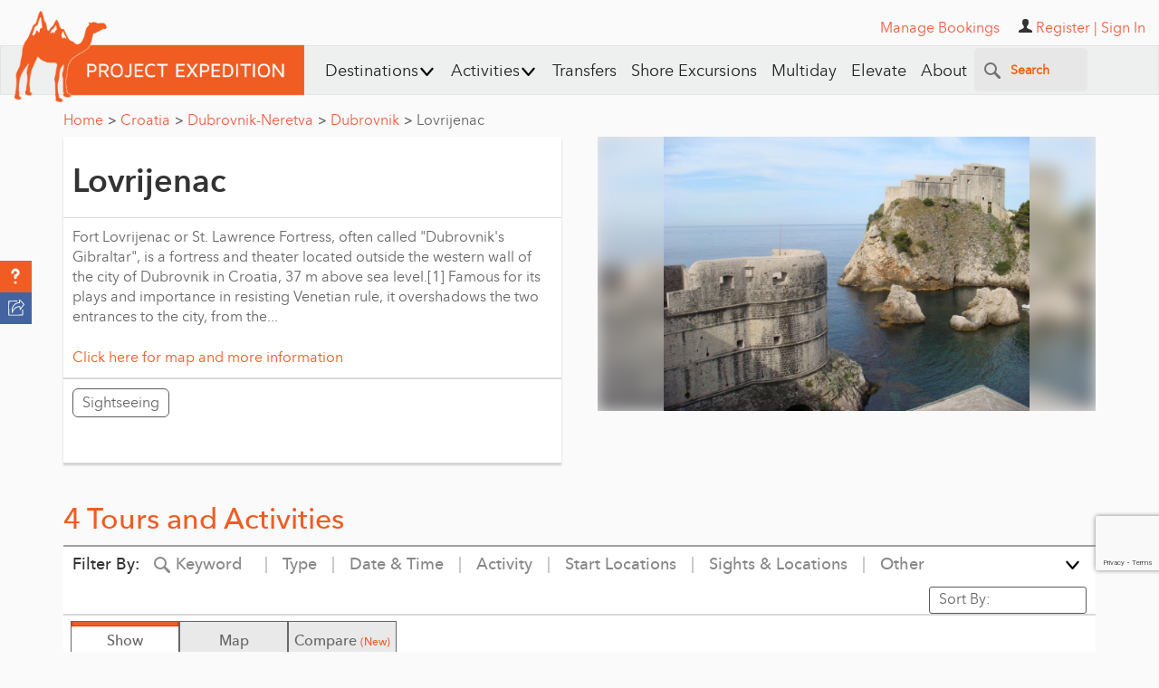

--- FILE ---
content_type: text/html; charset=utf-8
request_url: https://www.projectexpedition.com/attraction/lovrijenac/
body_size: 115894
content:


<!DOCTYPE html>
<html  lang="en">
<head>
        <meta name="viewport" content="width=device-width, initial-scale=1">
    <title>Lovrijenac Sights & Attractions - Project Expedition</title>
    <meta http-equiv="Content-Type" content="text/html; charset=utf-8"/>
    <meta property="vt:author" content="VmluY2VudCBUdXNjYW5vIDogdnR1c2Nhbm9AZ21haWwuY29t"/>
    <meta property="vt:name" content="Project Expedition"/>
    <meta name="description" content="Discover and book excursions, tours, and attractions in destinations around the world with Project Expedition. Thousands to choose from with great prices and exceptional service."/>
    
    <meta property="og:title" content="Lovrijenac Sights & Attractions - Project Expedition"/>
    <meta property="og:site_name" content="Project Expedition"/>
    <meta property="og:url" content="https://www.projectexpedition.com/attraction/lovrijenac/"/>
    <meta property="og:description" content="Discover and book excursions, tours, and attractions in destinations around the world with Project Expedition. Thousands to choose from with great prices and exceptional service."/>
    <meta property="og:type" content="website"/>
    <meta property="og:locale" content="en_US"/>
    <meta property="og:author" content="Project Expedition"/>
    <meta property="og:image" content="https://www.projectexpedition.com/files/site-wide/default-act-sight-widget.jpg"/>
    <meta property="og:image:url" content="https://www.projectexpedition.com/files/site-wide/default-act-sight-widget.jpg"/>
    <meta property="og:image:type" content="image/jpeg"/>


    <meta name="twitter:card" content="summary_large_image">
    <meta name="twitter:site" content="@projexpedition">
    <meta name="twitter:creator" content="@projexpedition">
    <meta name="twitter:title" content="Lovrijenac Sights & Attractions - Project Expedition">
    <meta name="twitter:description" content="Discover and book excursions, tours, and attractions in destinations around the world with Project Expedition. Thousands to choose from with great prices and exceptional service.">
    <meta name="twitter:image" content="https://www.projectexpedition.com/files/site-wide/default-act-sight-widget.jpg">

    <meta name="DC.title" content="Project Expedition"/>
    <meta property="fb:admins" content="46800029"/>
    <meta property="fb:app_id" content="1574105559474890"/>
    <meta name="p:domain_verify" content="ef1610fedfe85b8f42599d26c5640d5b"/>
    <meta name="msvalidate.01" content="D0D77F27E4AEE6FD05D84DCEC0BF8A2C" />
    <meta name="google-site-verification" content="-SrLq-ocM0rkaD8wCOwHONmiGz3CuHiJWjg-Ep4mFIc"/>
    <meta name='yandex-verification' content='44fb7e661f5a2873' />

    <link rel="shortcut icon" type="image/x-icon" href="https://www.projectexpedition.com/files/site-wide/favicon1.ico?r=29530de21430b7540ec3f65135f7323c">
    <link rel="apple-touch-icon" href="https://www.projectexpedition.com/files/site-wide/apple-touch-icon.png?r=29530de21430b7540ec3f65135f7323c">
    <link rel="shortcut icon" href="https://www.projectexpedition.com/files/site-wide/favicon1.png?r=29530de21430b7540ec3f65135f7323c" type="image/png">
    <link rel="image_src" href="https://www.projectexpedition.com/files/site-wide/default-act-sight-widget.jpg"/>
    <script type="text/javascript">
    // Grunt loader:
    (function(e){function t(t,n,r,o){"use strict";function a(){for(var e,n=0;u.length>n;n++)u[n].href&&u[n].href.indexOf(t)>-1&&(e=!0);e?i.media=r||"all":setTimeout(a)}var i=e.document.createElement("link"),l=n||e.document.getElementsByTagName("script")[0],u=e.document.styleSheets;return i.rel="stylesheet",i.href=t,i.media="only x",i.onload=o||null,l.parentNode.insertBefore(i,l),a(),i}var n=function(r,o){"use strict";if(r&&3===r.length){var a=e.navigator,i=e.Image,l=!(!document.createElementNS||!document.createElementNS("http://www.w3.org/2000/svg","svg").createSVGRect||!document.implementation.hasFeature("https://www.w3.org/TR/SVG11/feature#Image","1.1")||e.opera&&-1===a.userAgent.indexOf("Chrome")||-1!==a.userAgent.indexOf("Series40")),u=new i;u.onerror=function(){n.method="png",n.href=r[2],t(r[2])},u.onload=function(){var e=1===u.width&&1===u.height,a=r[e&&l?0:e?1:2];n.method=e&&l?"svg":e?"datapng":"png",n.href=a,t(a,null,null,o)},u.src="[data-uri]",document.documentElement.className+=" grunticon"}};n.loadCSS=t,e.grunticon=n})(this);(function(e,t){"use strict";var n=t.document,r="grunticon:",o=function(e){if(n.attachEvent?"complete"===n.readyState:"loading"!==n.readyState)e();else{var t=!1;n.addEventListener("readystatechange",function(){t||(t=!0,e())},!1)}},a=function(e){return t.document.querySelector('link[href$="'+e+'"]')},c=function(e){var t,n,o,a,c,i,u={};if(t=e.sheet,!t)return u;n=t.cssRules?t.cssRules:t.rules;for(var l=0;n.length>l;l++)o=n[l].cssText,a=r+n[l].selectorText,c=o.split(");")[0].match(/US\-ASCII\,([^"']+)/),c&&c[1]&&(i=decodeURIComponent(c[1]),u[a]=i);return u},i=function(e){var t,o,a;o="data-grunticon-embed";for(var c in e)if(a=c.slice(r.length),t=n.querySelectorAll(a+"["+o+"]"),t.length)for(var i=0;t.length>i;i++)t[i].innerHTML=e[c],t[i].style.backgroundImage="none",t[i].removeAttribute(o);return t},u=function(t){"svg"===e.method&&o(function(){i(c(a(e.href))),"function"==typeof t&&t()})};e.embedIcons=i,e.getCSS=a,e.getIcons=c,e.ready=o,e.svgLoadedCallback=u,e.embedSVG=u})(grunticon,this),grunticon(["https://www.projectexpedition.com/assets/responsive/css/lib/icons.data.svg.min.css","https://www.projectexpedition.com/assets/responsive/css/lib/icons.data.png.min.css","https://www.projectexpedition.com/assets/responsive/css/lib/icons.fallback.min.css"]);
    </script>
    <!-- Site wide js -->

                <script async src="https://www.google.com/recaptcha/api.js?render=6Lfn7HIpAAAAALiTY5XRIXsyviyWmWaxlO0g0sMB"></script>
            <style>
                .grecaptcha-badge { bottom: 90px !important; }
            </style>
        

    <script type="text/javascript">
        var reCAPTCHA_site_key = "6Lfn7HIpAAAAALiTY5XRIXsyviyWmWaxlO0g0sMB";
        var IS_LOCAL_ENV = false;
    </script>

    <script type="text/javascript">
        /*! jQuery v1.11.3 | (c) 2005, 2015 jQuery Foundation, Inc. | jquery.org/license */
!function(a,b){"object"==typeof module&&"object"==typeof module.exports?module.exports=a.document?b(a,!0):function(a){if(!a.document)throw new Error("jQuery requires a window with a document");return b(a)}:b(a)}("undefined"!=typeof window?window:this,function(a,b){var c=[],d=c.slice,e=c.concat,f=c.push,g=c.indexOf,h={},i=h.toString,j=h.hasOwnProperty,k={},l="1.11.3",m=function(a,b){return new m.fn.init(a,b)},n=/^[\s\uFEFF\xA0]+|[\s\uFEFF\xA0]+$/g,o=/^-ms-/,p=/-([\da-z])/gi,q=function(a,b){return b.toUpperCase()};m.fn=m.prototype={jquery:l,constructor:m,selector:"",length:0,toArray:function(){return d.call(this)},get:function(a){return null!=a?0>a?this[a+this.length]:this[a]:d.call(this)},pushStack:function(a){var b=m.merge(this.constructor(),a);return b.prevObject=this,b.context=this.context,b},each:function(a,b){return m.each(this,a,b)},map:function(a){return this.pushStack(m.map(this,function(b,c){return a.call(b,c,b)}))},slice:function(){return this.pushStack(d.apply(this,arguments))},first:function(){return this.eq(0)},last:function(){return this.eq(-1)},eq:function(a){var b=this.length,c=+a+(0>a?b:0);return this.pushStack(c>=0&&b>c?[this[c]]:[])},end:function(){return this.prevObject||this.constructor(null)},push:f,sort:c.sort,splice:c.splice},m.extend=m.fn.extend=function(){var a,b,c,d,e,f,g=arguments[0]||{},h=1,i=arguments.length,j=!1;for("boolean"==typeof g&&(j=g,g=arguments[h]||{},h++),"object"==typeof g||m.isFunction(g)||(g={}),h===i&&(g=this,h--);i>h;h++)if(null!=(e=arguments[h]))for(d in e)a=g[d],c=e[d],g!==c&&(j&&c&&(m.isPlainObject(c)||(b=m.isArray(c)))?(b?(b=!1,f=a&&m.isArray(a)?a:[]):f=a&&m.isPlainObject(a)?a:{},g[d]=m.extend(j,f,c)):void 0!==c&&(g[d]=c));return g},m.extend({expando:"jQuery"+(l+Math.random()).replace(/\D/g,""),isReady:!0,error:function(a){throw new Error(a)},noop:function(){},isFunction:function(a){return"function"===m.type(a)},isArray:Array.isArray||function(a){return"array"===m.type(a)},isWindow:function(a){return null!=a&&a==a.window},isNumeric:function(a){return!m.isArray(a)&&a-parseFloat(a)+1>=0},isEmptyObject:function(a){var b;for(b in a)return!1;return!0},isPlainObject:function(a){var b;if(!a||"object"!==m.type(a)||a.nodeType||m.isWindow(a))return!1;try{if(a.constructor&&!j.call(a,"constructor")&&!j.call(a.constructor.prototype,"isPrototypeOf"))return!1}catch(c){return!1}if(k.ownLast)for(b in a)return j.call(a,b);for(b in a);return void 0===b||j.call(a,b)},type:function(a){return null==a?a+"":"object"==typeof a||"function"==typeof a?h[i.call(a)]||"object":typeof a},globalEval:function(b){b&&m.trim(b)&&(a.execScript||function(b){a.eval.call(a,b)})(b)},camelCase:function(a){return a.replace(o,"ms-").replace(p,q)},nodeName:function(a,b){return a.nodeName&&a.nodeName.toLowerCase()===b.toLowerCase()},each:function(a,b,c){var d,e=0,f=a.length,g=r(a);if(c){if(g){for(;f>e;e++)if(d=b.apply(a[e],c),d===!1)break}else for(e in a)if(d=b.apply(a[e],c),d===!1)break}else if(g){for(;f>e;e++)if(d=b.call(a[e],e,a[e]),d===!1)break}else for(e in a)if(d=b.call(a[e],e,a[e]),d===!1)break;return a},trim:function(a){return null==a?"":(a+"").replace(n,"")},makeArray:function(a,b){var c=b||[];return null!=a&&(r(Object(a))?m.merge(c,"string"==typeof a?[a]:a):f.call(c,a)),c},inArray:function(a,b,c){var d;if(b){if(g)return g.call(b,a,c);for(d=b.length,c=c?0>c?Math.max(0,d+c):c:0;d>c;c++)if(c in b&&b[c]===a)return c}return-1},merge:function(a,b){var c=+b.length,d=0,e=a.length;while(c>d)a[e++]=b[d++];if(c!==c)while(void 0!==b[d])a[e++]=b[d++];return a.length=e,a},grep:function(a,b,c){for(var d,e=[],f=0,g=a.length,h=!c;g>f;f++)d=!b(a[f],f),d!==h&&e.push(a[f]);return e},map:function(a,b,c){var d,f=0,g=a.length,h=r(a),i=[];if(h)for(;g>f;f++)d=b(a[f],f,c),null!=d&&i.push(d);else for(f in a)d=b(a[f],f,c),null!=d&&i.push(d);return e.apply([],i)},guid:1,proxy:function(a,b){var c,e,f;return"string"==typeof b&&(f=a[b],b=a,a=f),m.isFunction(a)?(c=d.call(arguments,2),e=function(){return a.apply(b||this,c.concat(d.call(arguments)))},e.guid=a.guid=a.guid||m.guid++,e):void 0},now:function(){return+new Date},support:k}),m.each("Boolean Number String Function Array Date RegExp Object Error".split(" "),function(a,b){h["[object "+b+"]"]=b.toLowerCase()});function r(a){var b="length"in a&&a.length,c=m.type(a);return"function"===c||m.isWindow(a)?!1:1===a.nodeType&&b?!0:"array"===c||0===b||"number"==typeof b&&b>0&&b-1 in a}var s=function(a){var b,c,d,e,f,g,h,i,j,k,l,m,n,o,p,q,r,s,t,u="sizzle"+1*new Date,v=a.document,w=0,x=0,y=ha(),z=ha(),A=ha(),B=function(a,b){return a===b&&(l=!0),0},C=1<<31,D={}.hasOwnProperty,E=[],F=E.pop,G=E.push,H=E.push,I=E.slice,J=function(a,b){for(var c=0,d=a.length;d>c;c++)if(a[c]===b)return c;return-1},K="checked|selected|async|autofocus|autoplay|controls|defer|disabled|hidden|ismap|loop|multiple|open|readonly|required|scoped",L="[\\x20\\t\\r\\n\\f]",M="(?:\\\\.|[\\w-]|[^\\x00-\\xa0])+",N=M.replace("w","w#"),O="\\["+L+"*("+M+")(?:"+L+"*([*^$|!~]?=)"+L+"*(?:'((?:\\\\.|[^\\\\'])*)'|\"((?:\\\\.|[^\\\\\"])*)\"|("+N+"))|)"+L+"*\\]",P=":("+M+")(?:\\((('((?:\\\\.|[^\\\\'])*)'|\"((?:\\\\.|[^\\\\\"])*)\")|((?:\\\\.|[^\\\\()[\\]]|"+O+")*)|.*)\\)|)",Q=new RegExp(L+"+","g"),R=new RegExp("^"+L+"+|((?:^|[^\\\\])(?:\\\\.)*)"+L+"+$","g"),S=new RegExp("^"+L+"*,"+L+"*"),T=new RegExp("^"+L+"*([>+~]|"+L+")"+L+"*"),U=new RegExp("="+L+"*([^\\]'\"]*?)"+L+"*\\]","g"),V=new RegExp(P),W=new RegExp("^"+N+"$"),X={ID:new RegExp("^#("+M+")"),CLASS:new RegExp("^\\.("+M+")"),TAG:new RegExp("^("+M.replace("w","w*")+")"),ATTR:new RegExp("^"+O),PSEUDO:new RegExp("^"+P),CHILD:new RegExp("^:(only|first|last|nth|nth-last)-(child|of-type)(?:\\("+L+"*(even|odd|(([+-]|)(\\d*)n|)"+L+"*(?:([+-]|)"+L+"*(\\d+)|))"+L+"*\\)|)","i"),bool:new RegExp("^(?:"+K+")$","i"),needsContext:new RegExp("^"+L+"*[>+~]|:(even|odd|eq|gt|lt|nth|first|last)(?:\\("+L+"*((?:-\\d)?\\d*)"+L+"*\\)|)(?=[^-]|$)","i")},Y=/^(?:input|select|textarea|button)$/i,Z=/^h\d$/i,$=/^[^{]+\{\s*\[native \w/,_=/^(?:#([\w-]+)|(\w+)|\.([\w-]+))$/,aa=/[+~]/,ba=/'|\\/g,ca=new RegExp("\\\\([\\da-f]{1,6}"+L+"?|("+L+")|.)","ig"),da=function(a,b,c){var d="0x"+b-65536;return d!==d||c?b:0>d?String.fromCharCode(d+65536):String.fromCharCode(d>>10|55296,1023&d|56320)},ea=function(){m()};try{H.apply(E=I.call(v.childNodes),v.childNodes),E[v.childNodes.length].nodeType}catch(fa){H={apply:E.length?function(a,b){G.apply(a,I.call(b))}:function(a,b){var c=a.length,d=0;while(a[c++]=b[d++]);a.length=c-1}}}function ga(a,b,d,e){var f,h,j,k,l,o,r,s,w,x;if((b?b.ownerDocument||b:v)!==n&&m(b),b=b||n,d=d||[],k=b.nodeType,"string"!=typeof a||!a||1!==k&&9!==k&&11!==k)return d;if(!e&&p){if(11!==k&&(f=_.exec(a)))if(j=f[1]){if(9===k){if(h=b.getElementById(j),!h||!h.parentNode)return d;if(h.id===j)return d.push(h),d}else if(b.ownerDocument&&(h=b.ownerDocument.getElementById(j))&&t(b,h)&&h.id===j)return d.push(h),d}else{if(f[2])return H.apply(d,b.getElementsByTagName(a)),d;if((j=f[3])&&c.getElementsByClassName)return H.apply(d,b.getElementsByClassName(j)),d}if(c.qsa&&(!q||!q.test(a))){if(s=r=u,w=b,x=1!==k&&a,1===k&&"object"!==b.nodeName.toLowerCase()){o=g(a),(r=b.getAttribute("id"))?s=r.replace(ba,"\\$&"):b.setAttribute("id",s),s="[id='"+s+"'] ",l=o.length;while(l--)o[l]=s+ra(o[l]);w=aa.test(a)&&pa(b.parentNode)||b,x=o.join(",")}if(x)try{return H.apply(d,w.querySelectorAll(x)),d}catch(y){}finally{r||b.removeAttribute("id")}}}return i(a.replace(R,"$1"),b,d,e)}function ha(){var a=[];function b(c,e){return a.push(c+" ")>d.cacheLength&&delete b[a.shift()],b[c+" "]=e}return b}function ia(a){return a[u]=!0,a}function ja(a){var b=n.createElement("div");try{return!!a(b)}catch(c){return!1}finally{b.parentNode&&b.parentNode.removeChild(b),b=null}}function ka(a,b){var c=a.split("|"),e=a.length;while(e--)d.attrHandle[c[e]]=b}function la(a,b){var c=b&&a,d=c&&1===a.nodeType&&1===b.nodeType&&(~b.sourceIndex||C)-(~a.sourceIndex||C);if(d)return d;if(c)while(c=c.nextSibling)if(c===b)return-1;return a?1:-1}function ma(a){return function(b){var c=b.nodeName.toLowerCase();return"input"===c&&b.type===a}}function na(a){return function(b){var c=b.nodeName.toLowerCase();return("input"===c||"button"===c)&&b.type===a}}function oa(a){return ia(function(b){return b=+b,ia(function(c,d){var e,f=a([],c.length,b),g=f.length;while(g--)c[e=f[g]]&&(c[e]=!(d[e]=c[e]))})})}function pa(a){return a&&"undefined"!=typeof a.getElementsByTagName&&a}c=ga.support={},f=ga.isXML=function(a){var b=a&&(a.ownerDocument||a).documentElement;return b?"HTML"!==b.nodeName:!1},m=ga.setDocument=function(a){var b,e,g=a?a.ownerDocument||a:v;return g!==n&&9===g.nodeType&&g.documentElement?(n=g,o=g.documentElement,e=g.defaultView,e&&e!==e.top&&(e.addEventListener?e.addEventListener("unload",ea,!1):e.attachEvent&&e.attachEvent("onunload",ea)),p=!f(g),c.attributes=ja(function(a){return a.className="i",!a.getAttribute("className")}),c.getElementsByTagName=ja(function(a){return a.appendChild(g.createComment("")),!a.getElementsByTagName("*").length}),c.getElementsByClassName=$.test(g.getElementsByClassName),c.getById=ja(function(a){return o.appendChild(a).id=u,!g.getElementsByName||!g.getElementsByName(u).length}),c.getById?(d.find.ID=function(a,b){if("undefined"!=typeof b.getElementById&&p){var c=b.getElementById(a);return c&&c.parentNode?[c]:[]}},d.filter.ID=function(a){var b=a.replace(ca,da);return function(a){return a.getAttribute("id")===b}}):(delete d.find.ID,d.filter.ID=function(a){var b=a.replace(ca,da);return function(a){var c="undefined"!=typeof a.getAttributeNode&&a.getAttributeNode("id");return c&&c.value===b}}),d.find.TAG=c.getElementsByTagName?function(a,b){return"undefined"!=typeof b.getElementsByTagName?b.getElementsByTagName(a):c.qsa?b.querySelectorAll(a):void 0}:function(a,b){var c,d=[],e=0,f=b.getElementsByTagName(a);if("*"===a){while(c=f[e++])1===c.nodeType&&d.push(c);return d}return f},d.find.CLASS=c.getElementsByClassName&&function(a,b){return p?b.getElementsByClassName(a):void 0},r=[],q=[],(c.qsa=$.test(g.querySelectorAll))&&(ja(function(a){o.appendChild(a).innerHTML="<a id='"+u+"'></a><select id='"+u+"-\f]' msallowcapture=''><option selected=''></option></select>",a.querySelectorAll("[msallowcapture^='']").length&&q.push("[*^$]="+L+"*(?:''|\"\")"),a.querySelectorAll("[selected]").length||q.push("\\["+L+"*(?:value|"+K+")"),a.querySelectorAll("[id~="+u+"-]").length||q.push("~="),a.querySelectorAll(":checked").length||q.push(":checked"),a.querySelectorAll("a#"+u+"+*").length||q.push(".#.+[+~]")}),ja(function(a){var b=g.createElement("input");b.setAttribute("type","hidden"),a.appendChild(b).setAttribute("name","D"),a.querySelectorAll("[name=d]").length&&q.push("name"+L+"*[*^$|!~]?="),a.querySelectorAll(":enabled").length||q.push(":enabled",":disabled"),a.querySelectorAll("*,:x"),q.push(",.*:")})),(c.matchesSelector=$.test(s=o.matches||o.webkitMatchesSelector||o.mozMatchesSelector||o.oMatchesSelector||o.msMatchesSelector))&&ja(function(a){c.disconnectedMatch=s.call(a,"div"),s.call(a,"[s!='']:x"),r.push("!=",P)}),q=q.length&&new RegExp(q.join("|")),r=r.length&&new RegExp(r.join("|")),b=$.test(o.compareDocumentPosition),t=b||$.test(o.contains)?function(a,b){var c=9===a.nodeType?a.documentElement:a,d=b&&b.parentNode;return a===d||!(!d||1!==d.nodeType||!(c.contains?c.contains(d):a.compareDocumentPosition&&16&a.compareDocumentPosition(d)))}:function(a,b){if(b)while(b=b.parentNode)if(b===a)return!0;return!1},B=b?function(a,b){if(a===b)return l=!0,0;var d=!a.compareDocumentPosition-!b.compareDocumentPosition;return d?d:(d=(a.ownerDocument||a)===(b.ownerDocument||b)?a.compareDocumentPosition(b):1,1&d||!c.sortDetached&&b.compareDocumentPosition(a)===d?a===g||a.ownerDocument===v&&t(v,a)?-1:b===g||b.ownerDocument===v&&t(v,b)?1:k?J(k,a)-J(k,b):0:4&d?-1:1)}:function(a,b){if(a===b)return l=!0,0;var c,d=0,e=a.parentNode,f=b.parentNode,h=[a],i=[b];if(!e||!f)return a===g?-1:b===g?1:e?-1:f?1:k?J(k,a)-J(k,b):0;if(e===f)return la(a,b);c=a;while(c=c.parentNode)h.unshift(c);c=b;while(c=c.parentNode)i.unshift(c);while(h[d]===i[d])d++;return d?la(h[d],i[d]):h[d]===v?-1:i[d]===v?1:0},g):n},ga.matches=function(a,b){return ga(a,null,null,b)},ga.matchesSelector=function(a,b){if((a.ownerDocument||a)!==n&&m(a),b=b.replace(U,"='$1']"),!(!c.matchesSelector||!p||r&&r.test(b)||q&&q.test(b)))try{var d=s.call(a,b);if(d||c.disconnectedMatch||a.document&&11!==a.document.nodeType)return d}catch(e){}return ga(b,n,null,[a]).length>0},ga.contains=function(a,b){return(a.ownerDocument||a)!==n&&m(a),t(a,b)},ga.attr=function(a,b){(a.ownerDocument||a)!==n&&m(a);var e=d.attrHandle[b.toLowerCase()],f=e&&D.call(d.attrHandle,b.toLowerCase())?e(a,b,!p):void 0;return void 0!==f?f:c.attributes||!p?a.getAttribute(b):(f=a.getAttributeNode(b))&&f.specified?f.value:null},ga.error=function(a){throw new Error("Syntax error, unrecognized expression: "+a)},ga.uniqueSort=function(a){var b,d=[],e=0,f=0;if(l=!c.detectDuplicates,k=!c.sortStable&&a.slice(0),a.sort(B),l){while(b=a[f++])b===a[f]&&(e=d.push(f));while(e--)a.splice(d[e],1)}return k=null,a},e=ga.getText=function(a){var b,c="",d=0,f=a.nodeType;if(f){if(1===f||9===f||11===f){if("string"==typeof a.textContent)return a.textContent;for(a=a.firstChild;a;a=a.nextSibling)c+=e(a)}else if(3===f||4===f)return a.nodeValue}else while(b=a[d++])c+=e(b);return c},d=ga.selectors={cacheLength:50,createPseudo:ia,match:X,attrHandle:{},find:{},relative:{">":{dir:"parentNode",first:!0}," ":{dir:"parentNode"},"+":{dir:"previousSibling",first:!0},"~":{dir:"previousSibling"}},preFilter:{ATTR:function(a){return a[1]=a[1].replace(ca,da),a[3]=(a[3]||a[4]||a[5]||"").replace(ca,da),"~="===a[2]&&(a[3]=" "+a[3]+" "),a.slice(0,4)},CHILD:function(a){return a[1]=a[1].toLowerCase(),"nth"===a[1].slice(0,3)?(a[3]||ga.error(a[0]),a[4]=+(a[4]?a[5]+(a[6]||1):2*("even"===a[3]||"odd"===a[3])),a[5]=+(a[7]+a[8]||"odd"===a[3])):a[3]&&ga.error(a[0]),a},PSEUDO:function(a){var b,c=!a[6]&&a[2];return X.CHILD.test(a[0])?null:(a[3]?a[2]=a[4]||a[5]||"":c&&V.test(c)&&(b=g(c,!0))&&(b=c.indexOf(")",c.length-b)-c.length)&&(a[0]=a[0].slice(0,b),a[2]=c.slice(0,b)),a.slice(0,3))}},filter:{TAG:function(a){var b=a.replace(ca,da).toLowerCase();return"*"===a?function(){return!0}:function(a){return a.nodeName&&a.nodeName.toLowerCase()===b}},CLASS:function(a){var b=y[a+" "];return b||(b=new RegExp("(^|"+L+")"+a+"("+L+"|$)"))&&y(a,function(a){return b.test("string"==typeof a.className&&a.className||"undefined"!=typeof a.getAttribute&&a.getAttribute("class")||"")})},ATTR:function(a,b,c){return function(d){var e=ga.attr(d,a);return null==e?"!="===b:b?(e+="","="===b?e===c:"!="===b?e!==c:"^="===b?c&&0===e.indexOf(c):"*="===b?c&&e.indexOf(c)>-1:"$="===b?c&&e.slice(-c.length)===c:"~="===b?(" "+e.replace(Q," ")+" ").indexOf(c)>-1:"|="===b?e===c||e.slice(0,c.length+1)===c+"-":!1):!0}},CHILD:function(a,b,c,d,e){var f="nth"!==a.slice(0,3),g="last"!==a.slice(-4),h="of-type"===b;return 1===d&&0===e?function(a){return!!a.parentNode}:function(b,c,i){var j,k,l,m,n,o,p=f!==g?"nextSibling":"previousSibling",q=b.parentNode,r=h&&b.nodeName.toLowerCase(),s=!i&&!h;if(q){if(f){while(p){l=b;while(l=l[p])if(h?l.nodeName.toLowerCase()===r:1===l.nodeType)return!1;o=p="only"===a&&!o&&"nextSibling"}return!0}if(o=[g?q.firstChild:q.lastChild],g&&s){k=q[u]||(q[u]={}),j=k[a]||[],n=j[0]===w&&j[1],m=j[0]===w&&j[2],l=n&&q.childNodes[n];while(l=++n&&l&&l[p]||(m=n=0)||o.pop())if(1===l.nodeType&&++m&&l===b){k[a]=[w,n,m];break}}else if(s&&(j=(b[u]||(b[u]={}))[a])&&j[0]===w)m=j[1];else while(l=++n&&l&&l[p]||(m=n=0)||o.pop())if((h?l.nodeName.toLowerCase()===r:1===l.nodeType)&&++m&&(s&&((l[u]||(l[u]={}))[a]=[w,m]),l===b))break;return m-=e,m===d||m%d===0&&m/d>=0}}},PSEUDO:function(a,b){var c,e=d.pseudos[a]||d.setFilters[a.toLowerCase()]||ga.error("unsupported pseudo: "+a);return e[u]?e(b):e.length>1?(c=[a,a,"",b],d.setFilters.hasOwnProperty(a.toLowerCase())?ia(function(a,c){var d,f=e(a,b),g=f.length;while(g--)d=J(a,f[g]),a[d]=!(c[d]=f[g])}):function(a){return e(a,0,c)}):e}},pseudos:{not:ia(function(a){var b=[],c=[],d=h(a.replace(R,"$1"));return d[u]?ia(function(a,b,c,e){var f,g=d(a,null,e,[]),h=a.length;while(h--)(f=g[h])&&(a[h]=!(b[h]=f))}):function(a,e,f){return b[0]=a,d(b,null,f,c),b[0]=null,!c.pop()}}),has:ia(function(a){return function(b){return ga(a,b).length>0}}),contains:ia(function(a){return a=a.replace(ca,da),function(b){return(b.textContent||b.innerText||e(b)).indexOf(a)>-1}}),lang:ia(function(a){return W.test(a||"")||ga.error("unsupported lang: "+a),a=a.replace(ca,da).toLowerCase(),function(b){var c;do if(c=p?b.lang:b.getAttribute("xml:lang")||b.getAttribute("lang"))return c=c.toLowerCase(),c===a||0===c.indexOf(a+"-");while((b=b.parentNode)&&1===b.nodeType);return!1}}),target:function(b){var c=a.location&&a.location.hash;return c&&c.slice(1)===b.id},root:function(a){return a===o},focus:function(a){return a===n.activeElement&&(!n.hasFocus||n.hasFocus())&&!!(a.type||a.href||~a.tabIndex)},enabled:function(a){return a.disabled===!1},disabled:function(a){return a.disabled===!0},checked:function(a){var b=a.nodeName.toLowerCase();return"input"===b&&!!a.checked||"option"===b&&!!a.selected},selected:function(a){return a.parentNode&&a.parentNode.selectedIndex,a.selected===!0},empty:function(a){for(a=a.firstChild;a;a=a.nextSibling)if(a.nodeType<6)return!1;return!0},parent:function(a){return!d.pseudos.empty(a)},header:function(a){return Z.test(a.nodeName)},input:function(a){return Y.test(a.nodeName)},button:function(a){var b=a.nodeName.toLowerCase();return"input"===b&&"button"===a.type||"button"===b},text:function(a){var b;return"input"===a.nodeName.toLowerCase()&&"text"===a.type&&(null==(b=a.getAttribute("type"))||"text"===b.toLowerCase())},first:oa(function(){return[0]}),last:oa(function(a,b){return[b-1]}),eq:oa(function(a,b,c){return[0>c?c+b:c]}),even:oa(function(a,b){for(var c=0;b>c;c+=2)a.push(c);return a}),odd:oa(function(a,b){for(var c=1;b>c;c+=2)a.push(c);return a}),lt:oa(function(a,b,c){for(var d=0>c?c+b:c;--d>=0;)a.push(d);return a}),gt:oa(function(a,b,c){for(var d=0>c?c+b:c;++d<b;)a.push(d);return a})}},d.pseudos.nth=d.pseudos.eq;for(b in{radio:!0,checkbox:!0,file:!0,password:!0,image:!0})d.pseudos[b]=ma(b);for(b in{submit:!0,reset:!0})d.pseudos[b]=na(b);function qa(){}qa.prototype=d.filters=d.pseudos,d.setFilters=new qa,g=ga.tokenize=function(a,b){var c,e,f,g,h,i,j,k=z[a+" "];if(k)return b?0:k.slice(0);h=a,i=[],j=d.preFilter;while(h){(!c||(e=S.exec(h)))&&(e&&(h=h.slice(e[0].length)||h),i.push(f=[])),c=!1,(e=T.exec(h))&&(c=e.shift(),f.push({value:c,type:e[0].replace(R," ")}),h=h.slice(c.length));for(g in d.filter)!(e=X[g].exec(h))||j[g]&&!(e=j[g](e))||(c=e.shift(),f.push({value:c,type:g,matches:e}),h=h.slice(c.length));if(!c)break}return b?h.length:h?ga.error(a):z(a,i).slice(0)};function ra(a){for(var b=0,c=a.length,d="";c>b;b++)d+=a[b].value;return d}function sa(a,b,c){var d=b.dir,e=c&&"parentNode"===d,f=x++;return b.first?function(b,c,f){while(b=b[d])if(1===b.nodeType||e)return a(b,c,f)}:function(b,c,g){var h,i,j=[w,f];if(g){while(b=b[d])if((1===b.nodeType||e)&&a(b,c,g))return!0}else while(b=b[d])if(1===b.nodeType||e){if(i=b[u]||(b[u]={}),(h=i[d])&&h[0]===w&&h[1]===f)return j[2]=h[2];if(i[d]=j,j[2]=a(b,c,g))return!0}}}function ta(a){return a.length>1?function(b,c,d){var e=a.length;while(e--)if(!a[e](b,c,d))return!1;return!0}:a[0]}function ua(a,b,c){for(var d=0,e=b.length;e>d;d++)ga(a,b[d],c);return c}function va(a,b,c,d,e){for(var f,g=[],h=0,i=a.length,j=null!=b;i>h;h++)(f=a[h])&&(!c||c(f,d,e))&&(g.push(f),j&&b.push(h));return g}function wa(a,b,c,d,e,f){return d&&!d[u]&&(d=wa(d)),e&&!e[u]&&(e=wa(e,f)),ia(function(f,g,h,i){var j,k,l,m=[],n=[],o=g.length,p=f||ua(b||"*",h.nodeType?[h]:h,[]),q=!a||!f&&b?p:va(p,m,a,h,i),r=c?e||(f?a:o||d)?[]:g:q;if(c&&c(q,r,h,i),d){j=va(r,n),d(j,[],h,i),k=j.length;while(k--)(l=j[k])&&(r[n[k]]=!(q[n[k]]=l))}if(f){if(e||a){if(e){j=[],k=r.length;while(k--)(l=r[k])&&j.push(q[k]=l);e(null,r=[],j,i)}k=r.length;while(k--)(l=r[k])&&(j=e?J(f,l):m[k])>-1&&(f[j]=!(g[j]=l))}}else r=va(r===g?r.splice(o,r.length):r),e?e(null,g,r,i):H.apply(g,r)})}function xa(a){for(var b,c,e,f=a.length,g=d.relative[a[0].type],h=g||d.relative[" "],i=g?1:0,k=sa(function(a){return a===b},h,!0),l=sa(function(a){return J(b,a)>-1},h,!0),m=[function(a,c,d){var e=!g&&(d||c!==j)||((b=c).nodeType?k(a,c,d):l(a,c,d));return b=null,e}];f>i;i++)if(c=d.relative[a[i].type])m=[sa(ta(m),c)];else{if(c=d.filter[a[i].type].apply(null,a[i].matches),c[u]){for(e=++i;f>e;e++)if(d.relative[a[e].type])break;return wa(i>1&&ta(m),i>1&&ra(a.slice(0,i-1).concat({value:" "===a[i-2].type?"*":""})).replace(R,"$1"),c,e>i&&xa(a.slice(i,e)),f>e&&xa(a=a.slice(e)),f>e&&ra(a))}m.push(c)}return ta(m)}function ya(a,b){var c=b.length>0,e=a.length>0,f=function(f,g,h,i,k){var l,m,o,p=0,q="0",r=f&&[],s=[],t=j,u=f||e&&d.find.TAG("*",k),v=w+=null==t?1:Math.random()||.1,x=u.length;for(k&&(j=g!==n&&g);q!==x&&null!=(l=u[q]);q++){if(e&&l){m=0;while(o=a[m++])if(o(l,g,h)){i.push(l);break}k&&(w=v)}c&&((l=!o&&l)&&p--,f&&r.push(l))}if(p+=q,c&&q!==p){m=0;while(o=b[m++])o(r,s,g,h);if(f){if(p>0)while(q--)r[q]||s[q]||(s[q]=F.call(i));s=va(s)}H.apply(i,s),k&&!f&&s.length>0&&p+b.length>1&&ga.uniqueSort(i)}return k&&(w=v,j=t),r};return c?ia(f):f}return h=ga.compile=function(a,b){var c,d=[],e=[],f=A[a+" "];if(!f){b||(b=g(a)),c=b.length;while(c--)f=xa(b[c]),f[u]?d.push(f):e.push(f);f=A(a,ya(e,d)),f.selector=a}return f},i=ga.select=function(a,b,e,f){var i,j,k,l,m,n="function"==typeof a&&a,o=!f&&g(a=n.selector||a);if(e=e||[],1===o.length){if(j=o[0]=o[0].slice(0),j.length>2&&"ID"===(k=j[0]).type&&c.getById&&9===b.nodeType&&p&&d.relative[j[1].type]){if(b=(d.find.ID(k.matches[0].replace(ca,da),b)||[])[0],!b)return e;n&&(b=b.parentNode),a=a.slice(j.shift().value.length)}i=X.needsContext.test(a)?0:j.length;while(i--){if(k=j[i],d.relative[l=k.type])break;if((m=d.find[l])&&(f=m(k.matches[0].replace(ca,da),aa.test(j[0].type)&&pa(b.parentNode)||b))){if(j.splice(i,1),a=f.length&&ra(j),!a)return H.apply(e,f),e;break}}}return(n||h(a,o))(f,b,!p,e,aa.test(a)&&pa(b.parentNode)||b),e},c.sortStable=u.split("").sort(B).join("")===u,c.detectDuplicates=!!l,m(),c.sortDetached=ja(function(a){return 1&a.compareDocumentPosition(n.createElement("div"))}),ja(function(a){return a.innerHTML="<a href='#'></a>","#"===a.firstChild.getAttribute("href")})||ka("type|href|height|width",function(a,b,c){return c?void 0:a.getAttribute(b,"type"===b.toLowerCase()?1:2)}),c.attributes&&ja(function(a){return a.innerHTML="<input/>",a.firstChild.setAttribute("value",""),""===a.firstChild.getAttribute("value")})||ka("value",function(a,b,c){return c||"input"!==a.nodeName.toLowerCase()?void 0:a.defaultValue}),ja(function(a){return null==a.getAttribute("disabled")})||ka(K,function(a,b,c){var d;return c?void 0:a[b]===!0?b.toLowerCase():(d=a.getAttributeNode(b))&&d.specified?d.value:null}),ga}(a);m.find=s,m.expr=s.selectors,m.expr[":"]=m.expr.pseudos,m.unique=s.uniqueSort,m.text=s.getText,m.isXMLDoc=s.isXML,m.contains=s.contains;var t=m.expr.match.needsContext,u=/^<(\w+)\s*\/?>(?:<\/\1>|)$/,v=/^.[^:#\[\.,]*$/;function w(a,b,c){if(m.isFunction(b))return m.grep(a,function(a,d){return!!b.call(a,d,a)!==c});if(b.nodeType)return m.grep(a,function(a){return a===b!==c});if("string"==typeof b){if(v.test(b))return m.filter(b,a,c);b=m.filter(b,a)}return m.grep(a,function(a){return m.inArray(a,b)>=0!==c})}m.filter=function(a,b,c){var d=b[0];return c&&(a=":not("+a+")"),1===b.length&&1===d.nodeType?m.find.matchesSelector(d,a)?[d]:[]:m.find.matches(a,m.grep(b,function(a){return 1===a.nodeType}))},m.fn.extend({find:function(a){var b,c=[],d=this,e=d.length;if("string"!=typeof a)return this.pushStack(m(a).filter(function(){for(b=0;e>b;b++)if(m.contains(d[b],this))return!0}));for(b=0;e>b;b++)m.find(a,d[b],c);return c=this.pushStack(e>1?m.unique(c):c),c.selector=this.selector?this.selector+" "+a:a,c},filter:function(a){return this.pushStack(w(this,a||[],!1))},not:function(a){return this.pushStack(w(this,a||[],!0))},is:function(a){return!!w(this,"string"==typeof a&&t.test(a)?m(a):a||[],!1).length}});var x,y=a.document,z=/^(?:\s*(<[\w\W]+>)[^>]*|#([\w-]*))$/,A=m.fn.init=function(a,b){var c,d;if(!a)return this;if("string"==typeof a){if(c="<"===a.charAt(0)&&">"===a.charAt(a.length-1)&&a.length>=3?[null,a,null]:z.exec(a),!c||!c[1]&&b)return!b||b.jquery?(b||x).find(a):this.constructor(b).find(a);if(c[1]){if(b=b instanceof m?b[0]:b,m.merge(this,m.parseHTML(c[1],b&&b.nodeType?b.ownerDocument||b:y,!0)),u.test(c[1])&&m.isPlainObject(b))for(c in b)m.isFunction(this[c])?this[c](b[c]):this.attr(c,b[c]);return this}if(d=y.getElementById(c[2]),d&&d.parentNode){if(d.id!==c[2])return x.find(a);this.length=1,this[0]=d}return this.context=y,this.selector=a,this}return a.nodeType?(this.context=this[0]=a,this.length=1,this):m.isFunction(a)?"undefined"!=typeof x.ready?x.ready(a):a(m):(void 0!==a.selector&&(this.selector=a.selector,this.context=a.context),m.makeArray(a,this))};A.prototype=m.fn,x=m(y);var B=/^(?:parents|prev(?:Until|All))/,C={children:!0,contents:!0,next:!0,prev:!0};m.extend({dir:function(a,b,c){var d=[],e=a[b];while(e&&9!==e.nodeType&&(void 0===c||1!==e.nodeType||!m(e).is(c)))1===e.nodeType&&d.push(e),e=e[b];return d},sibling:function(a,b){for(var c=[];a;a=a.nextSibling)1===a.nodeType&&a!==b&&c.push(a);return c}}),m.fn.extend({has:function(a){var b,c=m(a,this),d=c.length;return this.filter(function(){for(b=0;d>b;b++)if(m.contains(this,c[b]))return!0})},closest:function(a,b){for(var c,d=0,e=this.length,f=[],g=t.test(a)||"string"!=typeof a?m(a,b||this.context):0;e>d;d++)for(c=this[d];c&&c!==b;c=c.parentNode)if(c.nodeType<11&&(g?g.index(c)>-1:1===c.nodeType&&m.find.matchesSelector(c,a))){f.push(c);break}return this.pushStack(f.length>1?m.unique(f):f)},index:function(a){return a?"string"==typeof a?m.inArray(this[0],m(a)):m.inArray(a.jquery?a[0]:a,this):this[0]&&this[0].parentNode?this.first().prevAll().length:-1},add:function(a,b){return this.pushStack(m.unique(m.merge(this.get(),m(a,b))))},addBack:function(a){return this.add(null==a?this.prevObject:this.prevObject.filter(a))}});function D(a,b){do a=a[b];while(a&&1!==a.nodeType);return a}m.each({parent:function(a){var b=a.parentNode;return b&&11!==b.nodeType?b:null},parents:function(a){return m.dir(a,"parentNode")},parentsUntil:function(a,b,c){return m.dir(a,"parentNode",c)},next:function(a){return D(a,"nextSibling")},prev:function(a){return D(a,"previousSibling")},nextAll:function(a){return m.dir(a,"nextSibling")},prevAll:function(a){return m.dir(a,"previousSibling")},nextUntil:function(a,b,c){return m.dir(a,"nextSibling",c)},prevUntil:function(a,b,c){return m.dir(a,"previousSibling",c)},siblings:function(a){return m.sibling((a.parentNode||{}).firstChild,a)},children:function(a){return m.sibling(a.firstChild)},contents:function(a){return m.nodeName(a,"iframe")?a.contentDocument||a.contentWindow.document:m.merge([],a.childNodes)}},function(a,b){m.fn[a]=function(c,d){var e=m.map(this,b,c);return"Until"!==a.slice(-5)&&(d=c),d&&"string"==typeof d&&(e=m.filter(d,e)),this.length>1&&(C[a]||(e=m.unique(e)),B.test(a)&&(e=e.reverse())),this.pushStack(e)}});var E=/\S+/g,F={};function G(a){var b=F[a]={};return m.each(a.match(E)||[],function(a,c){b[c]=!0}),b}m.Callbacks=function(a){a="string"==typeof a?F[a]||G(a):m.extend({},a);var b,c,d,e,f,g,h=[],i=!a.once&&[],j=function(l){for(c=a.memory&&l,d=!0,f=g||0,g=0,e=h.length,b=!0;h&&e>f;f++)if(h[f].apply(l[0],l[1])===!1&&a.stopOnFalse){c=!1;break}b=!1,h&&(i?i.length&&j(i.shift()):c?h=[]:k.disable())},k={add:function(){if(h){var d=h.length;!function f(b){m.each(b,function(b,c){var d=m.type(c);"function"===d?a.unique&&k.has(c)||h.push(c):c&&c.length&&"string"!==d&&f(c)})}(arguments),b?e=h.length:c&&(g=d,j(c))}return this},remove:function(){return h&&m.each(arguments,function(a,c){var d;while((d=m.inArray(c,h,d))>-1)h.splice(d,1),b&&(e>=d&&e--,f>=d&&f--)}),this},has:function(a){return a?m.inArray(a,h)>-1:!(!h||!h.length)},empty:function(){return h=[],e=0,this},disable:function(){return h=i=c=void 0,this},disabled:function(){return!h},lock:function(){return i=void 0,c||k.disable(),this},locked:function(){return!i},fireWith:function(a,c){return!h||d&&!i||(c=c||[],c=[a,c.slice?c.slice():c],b?i.push(c):j(c)),this},fire:function(){return k.fireWith(this,arguments),this},fired:function(){return!!d}};return k},m.extend({Deferred:function(a){var b=[["resolve","done",m.Callbacks("once memory"),"resolved"],["reject","fail",m.Callbacks("once memory"),"rejected"],["notify","progress",m.Callbacks("memory")]],c="pending",d={state:function(){return c},always:function(){return e.done(arguments).fail(arguments),this},then:function(){var a=arguments;return m.Deferred(function(c){m.each(b,function(b,f){var g=m.isFunction(a[b])&&a[b];e[f[1]](function(){var a=g&&g.apply(this,arguments);a&&m.isFunction(a.promise)?a.promise().done(c.resolve).fail(c.reject).progress(c.notify):c[f[0]+"With"](this===d?c.promise():this,g?[a]:arguments)})}),a=null}).promise()},promise:function(a){return null!=a?m.extend(a,d):d}},e={};return d.pipe=d.then,m.each(b,function(a,f){var g=f[2],h=f[3];d[f[1]]=g.add,h&&g.add(function(){c=h},b[1^a][2].disable,b[2][2].lock),e[f[0]]=function(){return e[f[0]+"With"](this===e?d:this,arguments),this},e[f[0]+"With"]=g.fireWith}),d.promise(e),a&&a.call(e,e),e},when:function(a){var b=0,c=d.call(arguments),e=c.length,f=1!==e||a&&m.isFunction(a.promise)?e:0,g=1===f?a:m.Deferred(),h=function(a,b,c){return function(e){b[a]=this,c[a]=arguments.length>1?d.call(arguments):e,c===i?g.notifyWith(b,c):--f||g.resolveWith(b,c)}},i,j,k;if(e>1)for(i=new Array(e),j=new Array(e),k=new Array(e);e>b;b++)c[b]&&m.isFunction(c[b].promise)?c[b].promise().done(h(b,k,c)).fail(g.reject).progress(h(b,j,i)):--f;return f||g.resolveWith(k,c),g.promise()}});var H;m.fn.ready=function(a){return m.ready.promise().done(a),this},m.extend({isReady:!1,readyWait:1,holdReady:function(a){a?m.readyWait++:m.ready(!0)},ready:function(a){if(a===!0?!--m.readyWait:!m.isReady){if(!y.body)return setTimeout(m.ready);m.isReady=!0,a!==!0&&--m.readyWait>0||(H.resolveWith(y,[m]),m.fn.triggerHandler&&(m(y).triggerHandler("ready"),m(y).off("ready")))}}});function I(){y.addEventListener?(y.removeEventListener("DOMContentLoaded",J,!1),a.removeEventListener("load",J,!1)):(y.detachEvent("onreadystatechange",J),a.detachEvent("onload",J))}function J(){(y.addEventListener||"load"===event.type||"complete"===y.readyState)&&(I(),m.ready())}m.ready.promise=function(b){if(!H)if(H=m.Deferred(),"complete"===y.readyState)setTimeout(m.ready);else if(y.addEventListener)y.addEventListener("DOMContentLoaded",J,!1),a.addEventListener("load",J,!1);else{y.attachEvent("onreadystatechange",J),a.attachEvent("onload",J);var c=!1;try{c=null==a.frameElement&&y.documentElement}catch(d){}c&&c.doScroll&&!function e(){if(!m.isReady){try{c.doScroll("left")}catch(a){return setTimeout(e,50)}I(),m.ready()}}()}return H.promise(b)};var K="undefined",L;for(L in m(k))break;k.ownLast="0"!==L,k.inlineBlockNeedsLayout=!1,m(function(){var a,b,c,d;c=y.getElementsByTagName("body")[0],c&&c.style&&(b=y.createElement("div"),d=y.createElement("div"),d.style.cssText="position:absolute;border:0;width:0;height:0;top:0;left:-9999px",c.appendChild(d).appendChild(b),typeof b.style.zoom!==K&&(b.style.cssText="display:inline;margin:0;border:0;padding:1px;width:1px;zoom:1",k.inlineBlockNeedsLayout=a=3===b.offsetWidth,a&&(c.style.zoom=1)),c.removeChild(d))}),function(){var a=y.createElement("div");if(null==k.deleteExpando){k.deleteExpando=!0;try{delete a.test}catch(b){k.deleteExpando=!1}}a=null}(),m.acceptData=function(a){var b=m.noData[(a.nodeName+" ").toLowerCase()],c=+a.nodeType||1;return 1!==c&&9!==c?!1:!b||b!==!0&&a.getAttribute("classid")===b};var M=/^(?:\{[\w\W]*\}|\[[\w\W]*\])$/,N=/([A-Z])/g;function O(a,b,c){if(void 0===c&&1===a.nodeType){var d="data-"+b.replace(N,"-$1").toLowerCase();if(c=a.getAttribute(d),"string"==typeof c){try{c="true"===c?!0:"false"===c?!1:"null"===c?null:+c+""===c?+c:M.test(c)?m.parseJSON(c):c}catch(e){}m.data(a,b,c)}else c=void 0}return c}function P(a){var b;for(b in a)if(("data"!==b||!m.isEmptyObject(a[b]))&&"toJSON"!==b)return!1;

return!0}function Q(a,b,d,e){if(m.acceptData(a)){var f,g,h=m.expando,i=a.nodeType,j=i?m.cache:a,k=i?a[h]:a[h]&&h;if(k&&j[k]&&(e||j[k].data)||void 0!==d||"string"!=typeof b)return k||(k=i?a[h]=c.pop()||m.guid++:h),j[k]||(j[k]=i?{}:{toJSON:m.noop}),("object"==typeof b||"function"==typeof b)&&(e?j[k]=m.extend(j[k],b):j[k].data=m.extend(j[k].data,b)),g=j[k],e||(g.data||(g.data={}),g=g.data),void 0!==d&&(g[m.camelCase(b)]=d),"string"==typeof b?(f=g[b],null==f&&(f=g[m.camelCase(b)])):f=g,f}}function R(a,b,c){if(m.acceptData(a)){var d,e,f=a.nodeType,g=f?m.cache:a,h=f?a[m.expando]:m.expando;if(g[h]){if(b&&(d=c?g[h]:g[h].data)){m.isArray(b)?b=b.concat(m.map(b,m.camelCase)):b in d?b=[b]:(b=m.camelCase(b),b=b in d?[b]:b.split(" ")),e=b.length;while(e--)delete d[b[e]];if(c?!P(d):!m.isEmptyObject(d))return}(c||(delete g[h].data,P(g[h])))&&(f?m.cleanData([a],!0):k.deleteExpando||g!=g.window?delete g[h]:g[h]=null)}}}m.extend({cache:{},noData:{"applet ":!0,"embed ":!0,"object ":"clsid:D27CDB6E-AE6D-11cf-96B8-444553540000"},hasData:function(a){return a=a.nodeType?m.cache[a[m.expando]]:a[m.expando],!!a&&!P(a)},data:function(a,b,c){return Q(a,b,c)},removeData:function(a,b){return R(a,b)},_data:function(a,b,c){return Q(a,b,c,!0)},_removeData:function(a,b){return R(a,b,!0)}}),m.fn.extend({data:function(a,b){var c,d,e,f=this[0],g=f&&f.attributes;if(void 0===a){if(this.length&&(e=m.data(f),1===f.nodeType&&!m._data(f,"parsedAttrs"))){c=g.length;while(c--)g[c]&&(d=g[c].name,0===d.indexOf("data-")&&(d=m.camelCase(d.slice(5)),O(f,d,e[d])));m._data(f,"parsedAttrs",!0)}return e}return"object"==typeof a?this.each(function(){m.data(this,a)}):arguments.length>1?this.each(function(){m.data(this,a,b)}):f?O(f,a,m.data(f,a)):void 0},removeData:function(a){return this.each(function(){m.removeData(this,a)})}}),m.extend({queue:function(a,b,c){var d;return a?(b=(b||"fx")+"queue",d=m._data(a,b),c&&(!d||m.isArray(c)?d=m._data(a,b,m.makeArray(c)):d.push(c)),d||[]):void 0},dequeue:function(a,b){b=b||"fx";var c=m.queue(a,b),d=c.length,e=c.shift(),f=m._queueHooks(a,b),g=function(){m.dequeue(a,b)};"inprogress"===e&&(e=c.shift(),d--),e&&("fx"===b&&c.unshift("inprogress"),delete f.stop,e.call(a,g,f)),!d&&f&&f.empty.fire()},_queueHooks:function(a,b){var c=b+"queueHooks";return m._data(a,c)||m._data(a,c,{empty:m.Callbacks("once memory").add(function(){m._removeData(a,b+"queue"),m._removeData(a,c)})})}}),m.fn.extend({queue:function(a,b){var c=2;return"string"!=typeof a&&(b=a,a="fx",c--),arguments.length<c?m.queue(this[0],a):void 0===b?this:this.each(function(){var c=m.queue(this,a,b);m._queueHooks(this,a),"fx"===a&&"inprogress"!==c[0]&&m.dequeue(this,a)})},dequeue:function(a){return this.each(function(){m.dequeue(this,a)})},clearQueue:function(a){return this.queue(a||"fx",[])},promise:function(a,b){var c,d=1,e=m.Deferred(),f=this,g=this.length,h=function(){--d||e.resolveWith(f,[f])};"string"!=typeof a&&(b=a,a=void 0),a=a||"fx";while(g--)c=m._data(f[g],a+"queueHooks"),c&&c.empty&&(d++,c.empty.add(h));return h(),e.promise(b)}});var S=/[+-]?(?:\d*\.|)\d+(?:[eE][+-]?\d+|)/.source,T=["Top","Right","Bottom","Left"],U=function(a,b){return a=b||a,"none"===m.css(a,"display")||!m.contains(a.ownerDocument,a)},V=m.access=function(a,b,c,d,e,f,g){var h=0,i=a.length,j=null==c;if("object"===m.type(c)){e=!0;for(h in c)m.access(a,b,h,c[h],!0,f,g)}else if(void 0!==d&&(e=!0,m.isFunction(d)||(g=!0),j&&(g?(b.call(a,d),b=null):(j=b,b=function(a,b,c){return j.call(m(a),c)})),b))for(;i>h;h++)b(a[h],c,g?d:d.call(a[h],h,b(a[h],c)));return e?a:j?b.call(a):i?b(a[0],c):f},W=/^(?:checkbox|radio)$/i;!function(){var a=y.createElement("input"),b=y.createElement("div"),c=y.createDocumentFragment();if(b.innerHTML="  <link/><table></table><a href='/a'>a</a><input type='checkbox'/>",k.leadingWhitespace=3===b.firstChild.nodeType,k.tbody=!b.getElementsByTagName("tbody").length,k.htmlSerialize=!!b.getElementsByTagName("link").length,k.html5Clone="<:nav></:nav>"!==y.createElement("nav").cloneNode(!0).outerHTML,a.type="checkbox",a.checked=!0,c.appendChild(a),k.appendChecked=a.checked,b.innerHTML="<textarea>x</textarea>",k.noCloneChecked=!!b.cloneNode(!0).lastChild.defaultValue,c.appendChild(b),b.innerHTML="<input type='radio' checked='checked' name='t'/>",k.checkClone=b.cloneNode(!0).cloneNode(!0).lastChild.checked,k.noCloneEvent=!0,b.attachEvent&&(b.attachEvent("onclick",function(){k.noCloneEvent=!1}),b.cloneNode(!0).click()),null==k.deleteExpando){k.deleteExpando=!0;try{delete b.test}catch(d){k.deleteExpando=!1}}}(),function(){var b,c,d=y.createElement("div");for(b in{submit:!0,change:!0,focusin:!0})c="on"+b,(k[b+"Bubbles"]=c in a)||(d.setAttribute(c,"t"),k[b+"Bubbles"]=d.attributes[c].expando===!1);d=null}();var X=/^(?:input|select|textarea)$/i,Y=/^key/,Z=/^(?:mouse|pointer|contextmenu)|click/,$=/^(?:focusinfocus|focusoutblur)$/,_=/^([^.]*)(?:\.(.+)|)$/;function aa(){return!0}function ba(){return!1}function ca(){try{return y.activeElement}catch(a){}}m.event={global:{},add:function(a,b,c,d,e){var f,g,h,i,j,k,l,n,o,p,q,r=m._data(a);if(r){c.handler&&(i=c,c=i.handler,e=i.selector),c.guid||(c.guid=m.guid++),(g=r.events)||(g=r.events={}),(k=r.handle)||(k=r.handle=function(a){return typeof m===K||a&&m.event.triggered===a.type?void 0:m.event.dispatch.apply(k.elem,arguments)},k.elem=a),b=(b||"").match(E)||[""],h=b.length;while(h--)f=_.exec(b[h])||[],o=q=f[1],p=(f[2]||"").split(".").sort(),o&&(j=m.event.special[o]||{},o=(e?j.delegateType:j.bindType)||o,j=m.event.special[o]||{},l=m.extend({type:o,origType:q,data:d,handler:c,guid:c.guid,selector:e,needsContext:e&&m.expr.match.needsContext.test(e),namespace:p.join(".")},i),(n=g[o])||(n=g[o]=[],n.delegateCount=0,j.setup&&j.setup.call(a,d,p,k)!==!1||(a.addEventListener?a.addEventListener(o,k,!1):a.attachEvent&&a.attachEvent("on"+o,k))),j.add&&(j.add.call(a,l),l.handler.guid||(l.handler.guid=c.guid)),e?n.splice(n.delegateCount++,0,l):n.push(l),m.event.global[o]=!0);a=null}},remove:function(a,b,c,d,e){var f,g,h,i,j,k,l,n,o,p,q,r=m.hasData(a)&&m._data(a);if(r&&(k=r.events)){b=(b||"").match(E)||[""],j=b.length;while(j--)if(h=_.exec(b[j])||[],o=q=h[1],p=(h[2]||"").split(".").sort(),o){l=m.event.special[o]||{},o=(d?l.delegateType:l.bindType)||o,n=k[o]||[],h=h[2]&&new RegExp("(^|\\.)"+p.join("\\.(?:.*\\.|)")+"(\\.|$)"),i=f=n.length;while(f--)g=n[f],!e&&q!==g.origType||c&&c.guid!==g.guid||h&&!h.test(g.namespace)||d&&d!==g.selector&&("**"!==d||!g.selector)||(n.splice(f,1),g.selector&&n.delegateCount--,l.remove&&l.remove.call(a,g));i&&!n.length&&(l.teardown&&l.teardown.call(a,p,r.handle)!==!1||m.removeEvent(a,o,r.handle),delete k[o])}else for(o in k)m.event.remove(a,o+b[j],c,d,!0);m.isEmptyObject(k)&&(delete r.handle,m._removeData(a,"events"))}},trigger:function(b,c,d,e){var f,g,h,i,k,l,n,o=[d||y],p=j.call(b,"type")?b.type:b,q=j.call(b,"namespace")?b.namespace.split("."):[];if(h=l=d=d||y,3!==d.nodeType&&8!==d.nodeType&&!$.test(p+m.event.triggered)&&(p.indexOf(".")>=0&&(q=p.split("."),p=q.shift(),q.sort()),g=p.indexOf(":")<0&&"on"+p,b=b[m.expando]?b:new m.Event(p,"object"==typeof b&&b),b.isTrigger=e?2:3,b.namespace=q.join("."),b.namespace_re=b.namespace?new RegExp("(^|\\.)"+q.join("\\.(?:.*\\.|)")+"(\\.|$)"):null,b.result=void 0,b.target||(b.target=d),c=null==c?[b]:m.makeArray(c,[b]),k=m.event.special[p]||{},e||!k.trigger||k.trigger.apply(d,c)!==!1)){if(!e&&!k.noBubble&&!m.isWindow(d)){for(i=k.delegateType||p,$.test(i+p)||(h=h.parentNode);h;h=h.parentNode)o.push(h),l=h;l===(d.ownerDocument||y)&&o.push(l.defaultView||l.parentWindow||a)}n=0;while((h=o[n++])&&!b.isPropagationStopped())b.type=n>1?i:k.bindType||p,f=(m._data(h,"events")||{})[b.type]&&m._data(h,"handle"),f&&f.apply(h,c),f=g&&h[g],f&&f.apply&&m.acceptData(h)&&(b.result=f.apply(h,c),b.result===!1&&b.preventDefault());if(b.type=p,!e&&!b.isDefaultPrevented()&&(!k._default||k._default.apply(o.pop(),c)===!1)&&m.acceptData(d)&&g&&d[p]&&!m.isWindow(d)){l=d[g],l&&(d[g]=null),m.event.triggered=p;try{d[p]()}catch(r){}m.event.triggered=void 0,l&&(d[g]=l)}return b.result}},dispatch:function(a){a=m.event.fix(a);var b,c,e,f,g,h=[],i=d.call(arguments),j=(m._data(this,"events")||{})[a.type]||[],k=m.event.special[a.type]||{};if(i[0]=a,a.delegateTarget=this,!k.preDispatch||k.preDispatch.call(this,a)!==!1){h=m.event.handlers.call(this,a,j),b=0;while((f=h[b++])&&!a.isPropagationStopped()){a.currentTarget=f.elem,g=0;while((e=f.handlers[g++])&&!a.isImmediatePropagationStopped())(!a.namespace_re||a.namespace_re.test(e.namespace))&&(a.handleObj=e,a.data=e.data,c=((m.event.special[e.origType]||{}).handle||e.handler).apply(f.elem,i),void 0!==c&&(a.result=c)===!1&&(a.preventDefault(),a.stopPropagation()))}return k.postDispatch&&k.postDispatch.call(this,a),a.result}},handlers:function(a,b){var c,d,e,f,g=[],h=b.delegateCount,i=a.target;if(h&&i.nodeType&&(!a.button||"click"!==a.type))for(;i!=this;i=i.parentNode||this)if(1===i.nodeType&&(i.disabled!==!0||"click"!==a.type)){for(e=[],f=0;h>f;f++)d=b[f],c=d.selector+" ",void 0===e[c]&&(e[c]=d.needsContext?m(c,this).index(i)>=0:m.find(c,this,null,[i]).length),e[c]&&e.push(d);e.length&&g.push({elem:i,handlers:e})}return h<b.length&&g.push({elem:this,handlers:b.slice(h)}),g},fix:function(a){if(a[m.expando])return a;var b,c,d,e=a.type,f=a,g=this.fixHooks[e];g||(this.fixHooks[e]=g=Z.test(e)?this.mouseHooks:Y.test(e)?this.keyHooks:{}),d=g.props?this.props.concat(g.props):this.props,a=new m.Event(f),b=d.length;while(b--)c=d[b],a[c]=f[c];return a.target||(a.target=f.srcElement||y),3===a.target.nodeType&&(a.target=a.target.parentNode),a.metaKey=!!a.metaKey,g.filter?g.filter(a,f):a},props:"altKey bubbles cancelable ctrlKey currentTarget eventPhase metaKey relatedTarget shiftKey target timeStamp view which".split(" "),fixHooks:{},keyHooks:{props:"char charCode key keyCode".split(" "),filter:function(a,b){return null==a.which&&(a.which=null!=b.charCode?b.charCode:b.keyCode),a}},mouseHooks:{props:"button buttons clientX clientY fromElement offsetX offsetY pageX pageY screenX screenY toElement".split(" "),filter:function(a,b){var c,d,e,f=b.button,g=b.fromElement;return null==a.pageX&&null!=b.clientX&&(d=a.target.ownerDocument||y,e=d.documentElement,c=d.body,a.pageX=b.clientX+(e&&e.scrollLeft||c&&c.scrollLeft||0)-(e&&e.clientLeft||c&&c.clientLeft||0),a.pageY=b.clientY+(e&&e.scrollTop||c&&c.scrollTop||0)-(e&&e.clientTop||c&&c.clientTop||0)),!a.relatedTarget&&g&&(a.relatedTarget=g===a.target?b.toElement:g),a.which||void 0===f||(a.which=1&f?1:2&f?3:4&f?2:0),a}},special:{load:{noBubble:!0},focus:{trigger:function(){if(this!==ca()&&this.focus)try{return this.focus(),!1}catch(a){}},delegateType:"focusin"},blur:{trigger:function(){return this===ca()&&this.blur?(this.blur(),!1):void 0},delegateType:"focusout"},click:{trigger:function(){return m.nodeName(this,"input")&&"checkbox"===this.type&&this.click?(this.click(),!1):void 0},_default:function(a){return m.nodeName(a.target,"a")}},beforeunload:{postDispatch:function(a){void 0!==a.result&&a.originalEvent&&(a.originalEvent.returnValue=a.result)}}},simulate:function(a,b,c,d){var e=m.extend(new m.Event,c,{type:a,isSimulated:!0,originalEvent:{}});d?m.event.trigger(e,null,b):m.event.dispatch.call(b,e),e.isDefaultPrevented()&&c.preventDefault()}},m.removeEvent=y.removeEventListener?function(a,b,c){a.removeEventListener&&a.removeEventListener(b,c,!1)}:function(a,b,c){var d="on"+b;a.detachEvent&&(typeof a[d]===K&&(a[d]=null),a.detachEvent(d,c))},m.Event=function(a,b){return this instanceof m.Event?(a&&a.type?(this.originalEvent=a,this.type=a.type,this.isDefaultPrevented=a.defaultPrevented||void 0===a.defaultPrevented&&a.returnValue===!1?aa:ba):this.type=a,b&&m.extend(this,b),this.timeStamp=a&&a.timeStamp||m.now(),void(this[m.expando]=!0)):new m.Event(a,b)},m.Event.prototype={isDefaultPrevented:ba,isPropagationStopped:ba,isImmediatePropagationStopped:ba,preventDefault:function(){var a=this.originalEvent;this.isDefaultPrevented=aa,a&&(a.preventDefault?a.preventDefault():a.returnValue=!1)},stopPropagation:function(){var a=this.originalEvent;this.isPropagationStopped=aa,a&&(a.stopPropagation&&a.stopPropagation(),a.cancelBubble=!0)},stopImmediatePropagation:function(){var a=this.originalEvent;this.isImmediatePropagationStopped=aa,a&&a.stopImmediatePropagation&&a.stopImmediatePropagation(),this.stopPropagation()}},m.each({mouseenter:"mouseover",mouseleave:"mouseout",pointerenter:"pointerover",pointerleave:"pointerout"},function(a,b){m.event.special[a]={delegateType:b,bindType:b,handle:function(a){var c,d=this,e=a.relatedTarget,f=a.handleObj;return(!e||e!==d&&!m.contains(d,e))&&(a.type=f.origType,c=f.handler.apply(this,arguments),a.type=b),c}}}),k.submitBubbles||(m.event.special.submit={setup:function(){return m.nodeName(this,"form")?!1:void m.event.add(this,"click._submit keypress._submit",function(a){var b=a.target,c=m.nodeName(b,"input")||m.nodeName(b,"button")?b.form:void 0;c&&!m._data(c,"submitBubbles")&&(m.event.add(c,"submit._submit",function(a){a._submit_bubble=!0}),m._data(c,"submitBubbles",!0))})},postDispatch:function(a){a._submit_bubble&&(delete a._submit_bubble,this.parentNode&&!a.isTrigger&&m.event.simulate("submit",this.parentNode,a,!0))},teardown:function(){return m.nodeName(this,"form")?!1:void m.event.remove(this,"._submit")}}),k.changeBubbles||(m.event.special.change={setup:function(){return X.test(this.nodeName)?(("checkbox"===this.type||"radio"===this.type)&&(m.event.add(this,"propertychange._change",function(a){"checked"===a.originalEvent.propertyName&&(this._just_changed=!0)}),m.event.add(this,"click._change",function(a){this._just_changed&&!a.isTrigger&&(this._just_changed=!1),m.event.simulate("change",this,a,!0)})),!1):void m.event.add(this,"beforeactivate._change",function(a){var b=a.target;X.test(b.nodeName)&&!m._data(b,"changeBubbles")&&(m.event.add(b,"change._change",function(a){!this.parentNode||a.isSimulated||a.isTrigger||m.event.simulate("change",this.parentNode,a,!0)}),m._data(b,"changeBubbles",!0))})},handle:function(a){var b=a.target;return this!==b||a.isSimulated||a.isTrigger||"radio"!==b.type&&"checkbox"!==b.type?a.handleObj.handler.apply(this,arguments):void 0},teardown:function(){return m.event.remove(this,"._change"),!X.test(this.nodeName)}}),k.focusinBubbles||m.each({focus:"focusin",blur:"focusout"},function(a,b){var c=function(a){m.event.simulate(b,a.target,m.event.fix(a),!0)};m.event.special[b]={setup:function(){var d=this.ownerDocument||this,e=m._data(d,b);e||d.addEventListener(a,c,!0),m._data(d,b,(e||0)+1)},teardown:function(){var d=this.ownerDocument||this,e=m._data(d,b)-1;e?m._data(d,b,e):(d.removeEventListener(a,c,!0),m._removeData(d,b))}}}),m.fn.extend({on:function(a,b,c,d,e){var f,g;if("object"==typeof a){"string"!=typeof b&&(c=c||b,b=void 0);for(f in a)this.on(f,b,c,a[f],e);return this}if(null==c&&null==d?(d=b,c=b=void 0):null==d&&("string"==typeof b?(d=c,c=void 0):(d=c,c=b,b=void 0)),d===!1)d=ba;else if(!d)return this;return 1===e&&(g=d,d=function(a){return m().off(a),g.apply(this,arguments)},d.guid=g.guid||(g.guid=m.guid++)),this.each(function(){m.event.add(this,a,d,c,b)})},one:function(a,b,c,d){return this.on(a,b,c,d,1)},off:function(a,b,c){var d,e;if(a&&a.preventDefault&&a.handleObj)return d=a.handleObj,m(a.delegateTarget).off(d.namespace?d.origType+"."+d.namespace:d.origType,d.selector,d.handler),this;if("object"==typeof a){for(e in a)this.off(e,b,a[e]);return this}return(b===!1||"function"==typeof b)&&(c=b,b=void 0),c===!1&&(c=ba),this.each(function(){m.event.remove(this,a,c,b)})},trigger:function(a,b){return this.each(function(){m.event.trigger(a,b,this)})},triggerHandler:function(a,b){var c=this[0];return c?m.event.trigger(a,b,c,!0):void 0}});function da(a){var b=ea.split("|"),c=a.createDocumentFragment();if(c.createElement)while(b.length)c.createElement(b.pop());return c}var ea="abbr|article|aside|audio|bdi|canvas|data|datalist|details|figcaption|figure|footer|header|hgroup|mark|meter|nav|output|progress|section|summary|time|video",fa=/ jQuery\d+="(?:null|\d+)"/g,ga=new RegExp("<(?:"+ea+")[\\s/>]","i"),ha=/^\s+/,ia=/<(?!area|br|col|embed|hr|img|input|link|meta|param)(([\w:]+)[^>]*)\/>/gi,ja=/<([\w:]+)/,ka=/<tbody/i,la=/<|&#?\w+;/,ma=/<(?:script|style|link)/i,na=/checked\s*(?:[^=]|=\s*.checked.)/i,oa=/^$|\/(?:java|ecma)script/i,pa=/^true\/(.*)/,qa=/^\s*<!(?:\[CDATA\[|--)|(?:\]\]|--)>\s*$/g,ra={option:[1,"<select multiple='multiple'>","</select>"],legend:[1,"<fieldset>","</fieldset>"],area:[1,"<map>","</map>"],param:[1,"<object>","</object>"],thead:[1,"<table>","</table>"],tr:[2,"<table><tbody>","</tbody></table>"],col:[2,"<table><tbody></tbody><colgroup>","</colgroup></table>"],td:[3,"<table><tbody><tr>","</tr></tbody></table>"],_default:k.htmlSerialize?[0,"",""]:[1,"X<div>","</div>"]},sa=da(y),ta=sa.appendChild(y.createElement("div"));ra.optgroup=ra.option,ra.tbody=ra.tfoot=ra.colgroup=ra.caption=ra.thead,ra.th=ra.td;function ua(a,b){var c,d,e=0,f=typeof a.getElementsByTagName!==K?a.getElementsByTagName(b||"*"):typeof a.querySelectorAll!==K?a.querySelectorAll(b||"*"):void 0;if(!f)for(f=[],c=a.childNodes||a;null!=(d=c[e]);e++)!b||m.nodeName(d,b)?f.push(d):m.merge(f,ua(d,b));return void 0===b||b&&m.nodeName(a,b)?m.merge([a],f):f}function va(a){W.test(a.type)&&(a.defaultChecked=a.checked)}function wa(a,b){return m.nodeName(a,"table")&&m.nodeName(11!==b.nodeType?b:b.firstChild,"tr")?a.getElementsByTagName("tbody")[0]||a.appendChild(a.ownerDocument.createElement("tbody")):a}function xa(a){return a.type=(null!==m.find.attr(a,"type"))+"/"+a.type,a}function ya(a){var b=pa.exec(a.type);return b?a.type=b[1]:a.removeAttribute("type"),a}function za(a,b){for(var c,d=0;null!=(c=a[d]);d++)m._data(c,"globalEval",!b||m._data(b[d],"globalEval"))}function Aa(a,b){if(1===b.nodeType&&m.hasData(a)){var c,d,e,f=m._data(a),g=m._data(b,f),h=f.events;if(h){delete g.handle,g.events={};for(c in h)for(d=0,e=h[c].length;e>d;d++)m.event.add(b,c,h[c][d])}g.data&&(g.data=m.extend({},g.data))}}function Ba(a,b){var c,d,e;if(1===b.nodeType){if(c=b.nodeName.toLowerCase(),!k.noCloneEvent&&b[m.expando]){e=m._data(b);for(d in e.events)m.removeEvent(b,d,e.handle);b.removeAttribute(m.expando)}"script"===c&&b.text!==a.text?(xa(b).text=a.text,ya(b)):"object"===c?(b.parentNode&&(b.outerHTML=a.outerHTML),k.html5Clone&&a.innerHTML&&!m.trim(b.innerHTML)&&(b.innerHTML=a.innerHTML)):"input"===c&&W.test(a.type)?(b.defaultChecked=b.checked=a.checked,b.value!==a.value&&(b.value=a.value)):"option"===c?b.defaultSelected=b.selected=a.defaultSelected:("input"===c||"textarea"===c)&&(b.defaultValue=a.defaultValue)}}m.extend({clone:function(a,b,c){var d,e,f,g,h,i=m.contains(a.ownerDocument,a);if(k.html5Clone||m.isXMLDoc(a)||!ga.test("<"+a.nodeName+">")?f=a.cloneNode(!0):(ta.innerHTML=a.outerHTML,ta.removeChild(f=ta.firstChild)),!(k.noCloneEvent&&k.noCloneChecked||1!==a.nodeType&&11!==a.nodeType||m.isXMLDoc(a)))for(d=ua(f),h=ua(a),g=0;null!=(e=h[g]);++g)d[g]&&Ba(e,d[g]);if(b)if(c)for(h=h||ua(a),d=d||ua(f),g=0;null!=(e=h[g]);g++)Aa(e,d[g]);else Aa(a,f);return d=ua(f,"script"),d.length>0&&za(d,!i&&ua(a,"script")),d=h=e=null,f},buildFragment:function(a,b,c,d){for(var e,f,g,h,i,j,l,n=a.length,o=da(b),p=[],q=0;n>q;q++)if(f=a[q],f||0===f)if("object"===m.type(f))m.merge(p,f.nodeType?[f]:f);else if(la.test(f)){h=h||o.appendChild(b.createElement("div")),i=(ja.exec(f)||["",""])[1].toLowerCase(),l=ra[i]||ra._default,h.innerHTML=l[1]+f.replace(ia,"<$1></$2>")+l[2],e=l[0];while(e--)h=h.lastChild;if(!k.leadingWhitespace&&ha.test(f)&&p.push(b.createTextNode(ha.exec(f)[0])),!k.tbody){f="table"!==i||ka.test(f)?"<table>"!==l[1]||ka.test(f)?0:h:h.firstChild,e=f&&f.childNodes.length;while(e--)m.nodeName(j=f.childNodes[e],"tbody")&&!j.childNodes.length&&f.removeChild(j)}m.merge(p,h.childNodes),h.textContent="";while(h.firstChild)h.removeChild(h.firstChild);h=o.lastChild}else p.push(b.createTextNode(f));h&&o.removeChild(h),k.appendChecked||m.grep(ua(p,"input"),va),q=0;while(f=p[q++])if((!d||-1===m.inArray(f,d))&&(g=m.contains(f.ownerDocument,f),h=ua(o.appendChild(f),"script"),g&&za(h),c)){e=0;while(f=h[e++])oa.test(f.type||"")&&c.push(f)}return h=null,o},cleanData:function(a,b){for(var d,e,f,g,h=0,i=m.expando,j=m.cache,l=k.deleteExpando,n=m.event.special;null!=(d=a[h]);h++)if((b||m.acceptData(d))&&(f=d[i],g=f&&j[f])){if(g.events)for(e in g.events)n[e]?m.event.remove(d,e):m.removeEvent(d,e,g.handle);j[f]&&(delete j[f],l?delete d[i]:typeof d.removeAttribute!==K?d.removeAttribute(i):d[i]=null,c.push(f))}}}),m.fn.extend({text:function(a){return V(this,function(a){return void 0===a?m.text(this):this.empty().append((this[0]&&this[0].ownerDocument||y).createTextNode(a))},null,a,arguments.length)},append:function(){return this.domManip(arguments,function(a){if(1===this.nodeType||11===this.nodeType||9===this.nodeType){var b=wa(this,a);b.appendChild(a)}})},prepend:function(){return this.domManip(arguments,function(a){if(1===this.nodeType||11===this.nodeType||9===this.nodeType){var b=wa(this,a);b.insertBefore(a,b.firstChild)}})},before:function(){return this.domManip(arguments,function(a){this.parentNode&&this.parentNode.insertBefore(a,this)})},after:function(){return this.domManip(arguments,function(a){this.parentNode&&this.parentNode.insertBefore(a,this.nextSibling)})},remove:function(a,b){for(var c,d=a?m.filter(a,this):this,e=0;null!=(c=d[e]);e++)b||1!==c.nodeType||m.cleanData(ua(c)),c.parentNode&&(b&&m.contains(c.ownerDocument,c)&&za(ua(c,"script")),c.parentNode.removeChild(c));return this},empty:function(){for(var a,b=0;null!=(a=this[b]);b++){1===a.nodeType&&m.cleanData(ua(a,!1));while(a.firstChild)a.removeChild(a.firstChild);a.options&&m.nodeName(a,"select")&&(a.options.length=0)}return this},clone:function(a,b){return a=null==a?!1:a,b=null==b?a:b,this.map(function(){return m.clone(this,a,b)})},html:function(a){return V(this,function(a){var b=this[0]||{},c=0,d=this.length;if(void 0===a)return 1===b.nodeType?b.innerHTML.replace(fa,""):void 0;if(!("string"!=typeof a||ma.test(a)||!k.htmlSerialize&&ga.test(a)||!k.leadingWhitespace&&ha.test(a)||ra[(ja.exec(a)||["",""])[1].toLowerCase()])){a=a.replace(ia,"<$1></$2>");try{for(;d>c;c++)b=this[c]||{},1===b.nodeType&&(m.cleanData(ua(b,!1)),b.innerHTML=a);b=0}catch(e){}}b&&this.empty().append(a)},null,a,arguments.length)},replaceWith:function(){var a=arguments[0];return this.domManip(arguments,function(b){a=this.parentNode,m.cleanData(ua(this)),a&&a.replaceChild(b,this)}),a&&(a.length||a.nodeType)?this:this.remove()},detach:function(a){return this.remove(a,!0)},domManip:function(a,b){a=e.apply([],a);var c,d,f,g,h,i,j=0,l=this.length,n=this,o=l-1,p=a[0],q=m.isFunction(p);if(q||l>1&&"string"==typeof p&&!k.checkClone&&na.test(p))return this.each(function(c){var d=n.eq(c);q&&(a[0]=p.call(this,c,d.html())),d.domManip(a,b)});if(l&&(i=m.buildFragment(a,this[0].ownerDocument,!1,this),c=i.firstChild,1===i.childNodes.length&&(i=c),c)){for(g=m.map(ua(i,"script"),xa),f=g.length;l>j;j++)d=i,j!==o&&(d=m.clone(d,!0,!0),f&&m.merge(g,ua(d,"script"))),b.call(this[j],d,j);if(f)for(h=g[g.length-1].ownerDocument,m.map(g,ya),j=0;f>j;j++)d=g[j],oa.test(d.type||"")&&!m._data(d,"globalEval")&&m.contains(h,d)&&(d.src?m._evalUrl&&m._evalUrl(d.src):m.globalEval((d.text||d.textContent||d.innerHTML||"").replace(qa,"")));i=c=null}return this}}),m.each({appendTo:"append",prependTo:"prepend",insertBefore:"before",insertAfter:"after",replaceAll:"replaceWith"},function(a,b){m.fn[a]=function(a){for(var c,d=0,e=[],g=m(a),h=g.length-1;h>=d;d++)c=d===h?this:this.clone(!0),m(g[d])[b](c),f.apply(e,c.get());return this.pushStack(e)}});var Ca,Da={};function Ea(b,c){var d,e=m(c.createElement(b)).appendTo(c.body),f=a.getDefaultComputedStyle&&(d=a.getDefaultComputedStyle(e[0]))?d.display:m.css(e[0],"display");return e.detach(),f}function Fa(a){var b=y,c=Da[a];return c||(c=Ea(a,b),"none"!==c&&c||(Ca=(Ca||m("<iframe frameborder='0' width='0' height='0'/>")).appendTo(b.documentElement),b=(Ca[0].contentWindow||Ca[0].contentDocument).document,b.write(),b.close(),c=Ea(a,b),Ca.detach()),Da[a]=c),c}!function(){var a;k.shrinkWrapBlocks=function(){if(null!=a)return a;a=!1;var b,c,d;return c=y.getElementsByTagName("body")[0],c&&c.style?(b=y.createElement("div"),d=y.createElement("div"),d.style.cssText="position:absolute;border:0;width:0;height:0;top:0;left:-9999px",c.appendChild(d).appendChild(b),typeof b.style.zoom!==K&&(b.style.cssText="-webkit-box-sizing:content-box;-moz-box-sizing:content-box;box-sizing:content-box;display:block;margin:0;border:0;padding:1px;width:1px;zoom:1",b.appendChild(y.createElement("div")).style.width="5px",a=3!==b.offsetWidth),c.removeChild(d),a):void 0}}();var Ga=/^margin/,Ha=new RegExp("^("+S+")(?!px)[a-z%]+$","i"),Ia,Ja,Ka=/^(top|right|bottom|left)$/;a.getComputedStyle?(Ia=function(b){return b.ownerDocument.defaultView.opener?b.ownerDocument.defaultView.getComputedStyle(b,null):a.getComputedStyle(b,null)},Ja=function(a,b,c){var d,e,f,g,h=a.style;return c=c||Ia(a),g=c?c.getPropertyValue(b)||c[b]:void 0,c&&(""!==g||m.contains(a.ownerDocument,a)||(g=m.style(a,b)),Ha.test(g)&&Ga.test(b)&&(d=h.width,e=h.minWidth,f=h.maxWidth,h.minWidth=h.maxWidth=h.width=g,g=c.width,h.width=d,h.minWidth=e,h.maxWidth=f)),void 0===g?g:g+""}):y.documentElement.currentStyle&&(Ia=function(a){return a.currentStyle},Ja=function(a,b,c){var d,e,f,g,h=a.style;return c=c||Ia(a),g=c?c[b]:void 0,null==g&&h&&h[b]&&(g=h[b]),Ha.test(g)&&!Ka.test(b)&&(d=h.left,e=a.runtimeStyle,f=e&&e.left,f&&(e.left=a.currentStyle.left),h.left="fontSize"===b?"1em":g,g=h.pixelLeft+"px",h.left=d,f&&(e.left=f)),void 0===g?g:g+""||"auto"});function La(a,b){return{get:function(){var c=a();if(null!=c)return c?void delete this.get:(this.get=b).apply(this,arguments)}}}!function(){var b,c,d,e,f,g,h;if(b=y.createElement("div"),b.innerHTML="  <link/><table></table><a href='/a'>a</a><input type='checkbox'/>",d=b.getElementsByTagName("a")[0],c=d&&d.style){c.cssText="float:left;opacity:.5",k.opacity="0.5"===c.opacity,k.cssFloat=!!c.cssFloat,b.style.backgroundClip="content-box",b.cloneNode(!0).style.backgroundClip="",k.clearCloneStyle="content-box"===b.style.backgroundClip,k.boxSizing=""===c.boxSizing||""===c.MozBoxSizing||""===c.WebkitBoxSizing,m.extend(k,{reliableHiddenOffsets:function(){return null==g&&i(),g},boxSizingReliable:function(){return null==f&&i(),f},pixelPosition:function(){return null==e&&i(),e},reliableMarginRight:function(){return null==h&&i(),h}});function i(){var b,c,d,i;c=y.getElementsByTagName("body")[0],c&&c.style&&(b=y.createElement("div"),d=y.createElement("div"),d.style.cssText="position:absolute;border:0;width:0;height:0;top:0;left:-9999px",c.appendChild(d).appendChild(b),b.style.cssText="-webkit-box-sizing:border-box;-moz-box-sizing:border-box;box-sizing:border-box;display:block;margin-top:1%;top:1%;border:1px;padding:1px;width:4px;position:absolute",e=f=!1,h=!0,a.getComputedStyle&&(e="1%"!==(a.getComputedStyle(b,null)||{}).top,f="4px"===(a.getComputedStyle(b,null)||{width:"4px"}).width,i=b.appendChild(y.createElement("div")),i.style.cssText=b.style.cssText="-webkit-box-sizing:content-box;-moz-box-sizing:content-box;box-sizing:content-box;display:block;margin:0;border:0;padding:0",i.style.marginRight=i.style.width="0",b.style.width="1px",h=!parseFloat((a.getComputedStyle(i,null)||{}).marginRight),b.removeChild(i)),b.innerHTML="<table><tr><td></td><td>t</td></tr></table>",i=b.getElementsByTagName("td"),i[0].style.cssText="margin:0;border:0;padding:0;display:none",g=0===i[0].offsetHeight,g&&(i[0].style.display="",i[1].style.display="none",g=0===i[0].offsetHeight),c.removeChild(d))}}}(),m.swap=function(a,b,c,d){var e,f,g={};for(f in b)g[f]=a.style[f],a.style[f]=b[f];e=c.apply(a,d||[]);for(f in b)a.style[f]=g[f];return e};var Ma=/alpha\([^)]*\)/i,Na=/opacity\s*=\s*([^)]*)/,Oa=/^(none|table(?!-c[ea]).+)/,Pa=new RegExp("^("+S+")(.*)$","i"),Qa=new RegExp("^([+-])=("+S+")","i"),Ra={position:"absolute",visibility:"hidden",display:"block"},Sa={letterSpacing:"0",fontWeight:"400"},Ta=["Webkit","O","Moz","ms"];function Ua(a,b){if(b in a)return b;var c=b.charAt(0).toUpperCase()+b.slice(1),d=b,e=Ta.length;while(e--)if(b=Ta[e]+c,b in a)return b;return d}function Va(a,b){for(var c,d,e,f=[],g=0,h=a.length;h>g;g++)d=a[g],d.style&&(f[g]=m._data(d,"olddisplay"),c=d.style.display,b?(f[g]||"none"!==c||(d.style.display=""),""===d.style.display&&U(d)&&(f[g]=m._data(d,"olddisplay",Fa(d.nodeName)))):(e=U(d),(c&&"none"!==c||!e)&&m._data(d,"olddisplay",e?c:m.css(d,"display"))));for(g=0;h>g;g++)d=a[g],d.style&&(b&&"none"!==d.style.display&&""!==d.style.display||(d.style.display=b?f[g]||"":"none"));return a}function Wa(a,b,c){var d=Pa.exec(b);return d?Math.max(0,d[1]-(c||0))+(d[2]||"px"):b}function Xa(a,b,c,d,e){for(var f=c===(d?"border":"content")?4:"width"===b?1:0,g=0;4>f;f+=2)"margin"===c&&(g+=m.css(a,c+T[f],!0,e)),d?("content"===c&&(g-=m.css(a,"padding"+T[f],!0,e)),"margin"!==c&&(g-=m.css(a,"border"+T[f]+"Width",!0,e))):(g+=m.css(a,"padding"+T[f],!0,e),"padding"!==c&&(g+=m.css(a,"border"+T[f]+"Width",!0,e)));return g}function Ya(a,b,c){var d=!0,e="width"===b?a.offsetWidth:a.offsetHeight,f=Ia(a),g=k.boxSizing&&"border-box"===m.css(a,"boxSizing",!1,f);if(0>=e||null==e){if(e=Ja(a,b,f),(0>e||null==e)&&(e=a.style[b]),Ha.test(e))return e;d=g&&(k.boxSizingReliable()||e===a.style[b]),e=parseFloat(e)||0}return e+Xa(a,b,c||(g?"border":"content"),d,f)+"px"}m.extend({cssHooks:{opacity:{get:function(a,b){if(b){var c=Ja(a,"opacity");return""===c?"1":c}}}},cssNumber:{columnCount:!0,fillOpacity:!0,flexGrow:!0,flexShrink:!0,fontWeight:!0,lineHeight:!0,opacity:!0,order:!0,orphans:!0,widows:!0,zIndex:!0,zoom:!0},cssProps:{"float":k.cssFloat?"cssFloat":"styleFloat"},style:function(a,b,c,d){if(a&&3!==a.nodeType&&8!==a.nodeType&&a.style){var e,f,g,h=m.camelCase(b),i=a.style;if(b=m.cssProps[h]||(m.cssProps[h]=Ua(i,h)),g=m.cssHooks[b]||m.cssHooks[h],void 0===c)return g&&"get"in g&&void 0!==(e=g.get(a,!1,d))?e:i[b];if(f=typeof c,"string"===f&&(e=Qa.exec(c))&&(c=(e[1]+1)*e[2]+parseFloat(m.css(a,b)),f="number"),null!=c&&c===c&&("number"!==f||m.cssNumber[h]||(c+="px"),k.clearCloneStyle||""!==c||0!==b.indexOf("background")||(i[b]="inherit"),!(g&&"set"in g&&void 0===(c=g.set(a,c,d)))))try{i[b]=c}catch(j){}}},css:function(a,b,c,d){var e,f,g,h=m.camelCase(b);return b=m.cssProps[h]||(m.cssProps[h]=Ua(a.style,h)),g=m.cssHooks[b]||m.cssHooks[h],g&&"get"in g&&(f=g.get(a,!0,c)),void 0===f&&(f=Ja(a,b,d)),"normal"===f&&b in Sa&&(f=Sa[b]),""===c||c?(e=parseFloat(f),c===!0||m.isNumeric(e)?e||0:f):f}}),m.each(["height","width"],function(a,b){m.cssHooks[b]={get:function(a,c,d){return c?Oa.test(m.css(a,"display"))&&0===a.offsetWidth?m.swap(a,Ra,function(){return Ya(a,b,d)}):Ya(a,b,d):void 0},set:function(a,c,d){var e=d&&Ia(a);return Wa(a,c,d?Xa(a,b,d,k.boxSizing&&"border-box"===m.css(a,"boxSizing",!1,e),e):0)}}}),k.opacity||(m.cssHooks.opacity={get:function(a,b){return Na.test((b&&a.currentStyle?a.currentStyle.filter:a.style.filter)||"")?.01*parseFloat(RegExp.$1)+"":b?"1":""},set:function(a,b){var c=a.style,d=a.currentStyle,e=m.isNumeric(b)?"alpha(opacity="+100*b+")":"",f=d&&d.filter||c.filter||"";c.zoom=1,(b>=1||""===b)&&""===m.trim(f.replace(Ma,""))&&c.removeAttribute&&(c.removeAttribute("filter"),""===b||d&&!d.filter)||(c.filter=Ma.test(f)?f.replace(Ma,e):f+" "+e)}}),m.cssHooks.marginRight=La(k.reliableMarginRight,function(a,b){return b?m.swap(a,{display:"inline-block"},Ja,[a,"marginRight"]):void 0}),m.each({margin:"",padding:"",border:"Width"},function(a,b){m.cssHooks[a+b]={expand:function(c){for(var d=0,e={},f="string"==typeof c?c.split(" "):[c];4>d;d++)e[a+T[d]+b]=f[d]||f[d-2]||f[0];return e}},Ga.test(a)||(m.cssHooks[a+b].set=Wa)}),m.fn.extend({css:function(a,b){return V(this,function(a,b,c){var d,e,f={},g=0;if(m.isArray(b)){for(d=Ia(a),e=b.length;e>g;g++)f[b[g]]=m.css(a,b[g],!1,d);return f}return void 0!==c?m.style(a,b,c):m.css(a,b)},a,b,arguments.length>1)},show:function(){return Va(this,!0)},hide:function(){return Va(this)},toggle:function(a){return"boolean"==typeof a?a?this.show():this.hide():this.each(function(){U(this)?m(this).show():m(this).hide()})}});function Za(a,b,c,d,e){
return new Za.prototype.init(a,b,c,d,e)}m.Tween=Za,Za.prototype={constructor:Za,init:function(a,b,c,d,e,f){this.elem=a,this.prop=c,this.easing=e||"swing",this.options=b,this.start=this.now=this.cur(),this.end=d,this.unit=f||(m.cssNumber[c]?"":"px")},cur:function(){var a=Za.propHooks[this.prop];return a&&a.get?a.get(this):Za.propHooks._default.get(this)},run:function(a){var b,c=Za.propHooks[this.prop];return this.options.duration?this.pos=b=m.easing[this.easing](a,this.options.duration*a,0,1,this.options.duration):this.pos=b=a,this.now=(this.end-this.start)*b+this.start,this.options.step&&this.options.step.call(this.elem,this.now,this),c&&c.set?c.set(this):Za.propHooks._default.set(this),this}},Za.prototype.init.prototype=Za.prototype,Za.propHooks={_default:{get:function(a){var b;return null==a.elem[a.prop]||a.elem.style&&null!=a.elem.style[a.prop]?(b=m.css(a.elem,a.prop,""),b&&"auto"!==b?b:0):a.elem[a.prop]},set:function(a){m.fx.step[a.prop]?m.fx.step[a.prop](a):a.elem.style&&(null!=a.elem.style[m.cssProps[a.prop]]||m.cssHooks[a.prop])?m.style(a.elem,a.prop,a.now+a.unit):a.elem[a.prop]=a.now}}},Za.propHooks.scrollTop=Za.propHooks.scrollLeft={set:function(a){a.elem.nodeType&&a.elem.parentNode&&(a.elem[a.prop]=a.now)}},m.easing={linear:function(a){return a},swing:function(a){return.5-Math.cos(a*Math.PI)/2}},m.fx=Za.prototype.init,m.fx.step={};var $a,_a,ab=/^(?:toggle|show|hide)$/,bb=new RegExp("^(?:([+-])=|)("+S+")([a-z%]*)$","i"),cb=/queueHooks$/,db=[ib],eb={"*":[function(a,b){var c=this.createTween(a,b),d=c.cur(),e=bb.exec(b),f=e&&e[3]||(m.cssNumber[a]?"":"px"),g=(m.cssNumber[a]||"px"!==f&&+d)&&bb.exec(m.css(c.elem,a)),h=1,i=20;if(g&&g[3]!==f){f=f||g[3],e=e||[],g=+d||1;do h=h||".5",g/=h,m.style(c.elem,a,g+f);while(h!==(h=c.cur()/d)&&1!==h&&--i)}return e&&(g=c.start=+g||+d||0,c.unit=f,c.end=e[1]?g+(e[1]+1)*e[2]:+e[2]),c}]};function fb(){return setTimeout(function(){$a=void 0}),$a=m.now()}function gb(a,b){var c,d={height:a},e=0;for(b=b?1:0;4>e;e+=2-b)c=T[e],d["margin"+c]=d["padding"+c]=a;return b&&(d.opacity=d.width=a),d}function hb(a,b,c){for(var d,e=(eb[b]||[]).concat(eb["*"]),f=0,g=e.length;g>f;f++)if(d=e[f].call(c,b,a))return d}function ib(a,b,c){var d,e,f,g,h,i,j,l,n=this,o={},p=a.style,q=a.nodeType&&U(a),r=m._data(a,"fxshow");c.queue||(h=m._queueHooks(a,"fx"),null==h.unqueued&&(h.unqueued=0,i=h.empty.fire,h.empty.fire=function(){h.unqueued||i()}),h.unqueued++,n.always(function(){n.always(function(){h.unqueued--,m.queue(a,"fx").length||h.empty.fire()})})),1===a.nodeType&&("height"in b||"width"in b)&&(c.overflow=[p.overflow,p.overflowX,p.overflowY],j=m.css(a,"display"),l="none"===j?m._data(a,"olddisplay")||Fa(a.nodeName):j,"inline"===l&&"none"===m.css(a,"float")&&(k.inlineBlockNeedsLayout&&"inline"!==Fa(a.nodeName)?p.zoom=1:p.display="inline-block")),c.overflow&&(p.overflow="hidden",k.shrinkWrapBlocks()||n.always(function(){p.overflow=c.overflow[0],p.overflowX=c.overflow[1],p.overflowY=c.overflow[2]}));for(d in b)if(e=b[d],ab.exec(e)){if(delete b[d],f=f||"toggle"===e,e===(q?"hide":"show")){if("show"!==e||!r||void 0===r[d])continue;q=!0}o[d]=r&&r[d]||m.style(a,d)}else j=void 0;if(m.isEmptyObject(o))"inline"===("none"===j?Fa(a.nodeName):j)&&(p.display=j);else{r?"hidden"in r&&(q=r.hidden):r=m._data(a,"fxshow",{}),f&&(r.hidden=!q),q?m(a).show():n.done(function(){m(a).hide()}),n.done(function(){var b;m._removeData(a,"fxshow");for(b in o)m.style(a,b,o[b])});for(d in o)g=hb(q?r[d]:0,d,n),d in r||(r[d]=g.start,q&&(g.end=g.start,g.start="width"===d||"height"===d?1:0))}}function jb(a,b){var c,d,e,f,g;for(c in a)if(d=m.camelCase(c),e=b[d],f=a[c],m.isArray(f)&&(e=f[1],f=a[c]=f[0]),c!==d&&(a[d]=f,delete a[c]),g=m.cssHooks[d],g&&"expand"in g){f=g.expand(f),delete a[d];for(c in f)c in a||(a[c]=f[c],b[c]=e)}else b[d]=e}function kb(a,b,c){var d,e,f=0,g=db.length,h=m.Deferred().always(function(){delete i.elem}),i=function(){if(e)return!1;for(var b=$a||fb(),c=Math.max(0,j.startTime+j.duration-b),d=c/j.duration||0,f=1-d,g=0,i=j.tweens.length;i>g;g++)j.tweens[g].run(f);return h.notifyWith(a,[j,f,c]),1>f&&i?c:(h.resolveWith(a,[j]),!1)},j=h.promise({elem:a,props:m.extend({},b),opts:m.extend(!0,{specialEasing:{}},c),originalProperties:b,originalOptions:c,startTime:$a||fb(),duration:c.duration,tweens:[],createTween:function(b,c){var d=m.Tween(a,j.opts,b,c,j.opts.specialEasing[b]||j.opts.easing);return j.tweens.push(d),d},stop:function(b){var c=0,d=b?j.tweens.length:0;if(e)return this;for(e=!0;d>c;c++)j.tweens[c].run(1);return b?h.resolveWith(a,[j,b]):h.rejectWith(a,[j,b]),this}}),k=j.props;for(jb(k,j.opts.specialEasing);g>f;f++)if(d=db[f].call(j,a,k,j.opts))return d;return m.map(k,hb,j),m.isFunction(j.opts.start)&&j.opts.start.call(a,j),m.fx.timer(m.extend(i,{elem:a,anim:j,queue:j.opts.queue})),j.progress(j.opts.progress).done(j.opts.done,j.opts.complete).fail(j.opts.fail).always(j.opts.always)}m.Animation=m.extend(kb,{tweener:function(a,b){m.isFunction(a)?(b=a,a=["*"]):a=a.split(" ");for(var c,d=0,e=a.length;e>d;d++)c=a[d],eb[c]=eb[c]||[],eb[c].unshift(b)},prefilter:function(a,b){b?db.unshift(a):db.push(a)}}),m.speed=function(a,b,c){var d=a&&"object"==typeof a?m.extend({},a):{complete:c||!c&&b||m.isFunction(a)&&a,duration:a,easing:c&&b||b&&!m.isFunction(b)&&b};return d.duration=m.fx.off?0:"number"==typeof d.duration?d.duration:d.duration in m.fx.speeds?m.fx.speeds[d.duration]:m.fx.speeds._default,(null==d.queue||d.queue===!0)&&(d.queue="fx"),d.old=d.complete,d.complete=function(){m.isFunction(d.old)&&d.old.call(this),d.queue&&m.dequeue(this,d.queue)},d},m.fn.extend({fadeTo:function(a,b,c,d){return this.filter(U).css("opacity",0).show().end().animate({opacity:b},a,c,d)},animate:function(a,b,c,d){var e=m.isEmptyObject(a),f=m.speed(b,c,d),g=function(){var b=kb(this,m.extend({},a),f);(e||m._data(this,"finish"))&&b.stop(!0)};return g.finish=g,e||f.queue===!1?this.each(g):this.queue(f.queue,g)},stop:function(a,b,c){var d=function(a){var b=a.stop;delete a.stop,b(c)};return"string"!=typeof a&&(c=b,b=a,a=void 0),b&&a!==!1&&this.queue(a||"fx",[]),this.each(function(){var b=!0,e=null!=a&&a+"queueHooks",f=m.timers,g=m._data(this);if(e)g[e]&&g[e].stop&&d(g[e]);else for(e in g)g[e]&&g[e].stop&&cb.test(e)&&d(g[e]);for(e=f.length;e--;)f[e].elem!==this||null!=a&&f[e].queue!==a||(f[e].anim.stop(c),b=!1,f.splice(e,1));(b||!c)&&m.dequeue(this,a)})},finish:function(a){return a!==!1&&(a=a||"fx"),this.each(function(){var b,c=m._data(this),d=c[a+"queue"],e=c[a+"queueHooks"],f=m.timers,g=d?d.length:0;for(c.finish=!0,m.queue(this,a,[]),e&&e.stop&&e.stop.call(this,!0),b=f.length;b--;)f[b].elem===this&&f[b].queue===a&&(f[b].anim.stop(!0),f.splice(b,1));for(b=0;g>b;b++)d[b]&&d[b].finish&&d[b].finish.call(this);delete c.finish})}}),m.each(["toggle","show","hide"],function(a,b){var c=m.fn[b];m.fn[b]=function(a,d,e){return null==a||"boolean"==typeof a?c.apply(this,arguments):this.animate(gb(b,!0),a,d,e)}}),m.each({slideDown:gb("show"),slideUp:gb("hide"),slideToggle:gb("toggle"),fadeIn:{opacity:"show"},fadeOut:{opacity:"hide"},fadeToggle:{opacity:"toggle"}},function(a,b){m.fn[a]=function(a,c,d){return this.animate(b,a,c,d)}}),m.timers=[],m.fx.tick=function(){var a,b=m.timers,c=0;for($a=m.now();c<b.length;c++)a=b[c],a()||b[c]!==a||b.splice(c--,1);b.length||m.fx.stop(),$a=void 0},m.fx.timer=function(a){m.timers.push(a),a()?m.fx.start():m.timers.pop()},m.fx.interval=13,m.fx.start=function(){_a||(_a=setInterval(m.fx.tick,m.fx.interval))},m.fx.stop=function(){clearInterval(_a),_a=null},m.fx.speeds={slow:600,fast:200,_default:400},m.fn.delay=function(a,b){return a=m.fx?m.fx.speeds[a]||a:a,b=b||"fx",this.queue(b,function(b,c){var d=setTimeout(b,a);c.stop=function(){clearTimeout(d)}})},function(){var a,b,c,d,e;b=y.createElement("div"),b.setAttribute("className","t"),b.innerHTML="  <link/><table></table><a href='/a'>a</a><input type='checkbox'/>",d=b.getElementsByTagName("a")[0],c=y.createElement("select"),e=c.appendChild(y.createElement("option")),a=b.getElementsByTagName("input")[0],d.style.cssText="top:1px",k.getSetAttribute="t"!==b.className,k.style=/top/.test(d.getAttribute("style")),k.hrefNormalized="/a"===d.getAttribute("href"),k.checkOn=!!a.value,k.optSelected=e.selected,k.enctype=!!y.createElement("form").enctype,c.disabled=!0,k.optDisabled=!e.disabled,a=y.createElement("input"),a.setAttribute("value",""),k.input=""===a.getAttribute("value"),a.value="t",a.setAttribute("type","radio"),k.radioValue="t"===a.value}();var lb=/\r/g;m.fn.extend({val:function(a){var b,c,d,e=this[0];{if(arguments.length)return d=m.isFunction(a),this.each(function(c){var e;1===this.nodeType&&(e=d?a.call(this,c,m(this).val()):a,null==e?e="":"number"==typeof e?e+="":m.isArray(e)&&(e=m.map(e,function(a){return null==a?"":a+""})),b=m.valHooks[this.type]||m.valHooks[this.nodeName.toLowerCase()],b&&"set"in b&&void 0!==b.set(this,e,"value")||(this.value=e))});if(e)return b=m.valHooks[e.type]||m.valHooks[e.nodeName.toLowerCase()],b&&"get"in b&&void 0!==(c=b.get(e,"value"))?c:(c=e.value,"string"==typeof c?c.replace(lb,""):null==c?"":c)}}}),m.extend({valHooks:{option:{get:function(a){var b=m.find.attr(a,"value");return null!=b?b:m.trim(m.text(a))}},select:{get:function(a){for(var b,c,d=a.options,e=a.selectedIndex,f="select-one"===a.type||0>e,g=f?null:[],h=f?e+1:d.length,i=0>e?h:f?e:0;h>i;i++)if(c=d[i],!(!c.selected&&i!==e||(k.optDisabled?c.disabled:null!==c.getAttribute("disabled"))||c.parentNode.disabled&&m.nodeName(c.parentNode,"optgroup"))){if(b=m(c).val(),f)return b;g.push(b)}return g},set:function(a,b){var c,d,e=a.options,f=m.makeArray(b),g=e.length;while(g--)if(d=e[g],m.inArray(m.valHooks.option.get(d),f)>=0)try{d.selected=c=!0}catch(h){d.scrollHeight}else d.selected=!1;return c||(a.selectedIndex=-1),e}}}}),m.each(["radio","checkbox"],function(){m.valHooks[this]={set:function(a,b){return m.isArray(b)?a.checked=m.inArray(m(a).val(),b)>=0:void 0}},k.checkOn||(m.valHooks[this].get=function(a){return null===a.getAttribute("value")?"on":a.value})});var mb,nb,ob=m.expr.attrHandle,pb=/^(?:checked|selected)$/i,qb=k.getSetAttribute,rb=k.input;m.fn.extend({attr:function(a,b){return V(this,m.attr,a,b,arguments.length>1)},removeAttr:function(a){return this.each(function(){m.removeAttr(this,a)})}}),m.extend({attr:function(a,b,c){var d,e,f=a.nodeType;if(a&&3!==f&&8!==f&&2!==f)return typeof a.getAttribute===K?m.prop(a,b,c):(1===f&&m.isXMLDoc(a)||(b=b.toLowerCase(),d=m.attrHooks[b]||(m.expr.match.bool.test(b)?nb:mb)),void 0===c?d&&"get"in d&&null!==(e=d.get(a,b))?e:(e=m.find.attr(a,b),null==e?void 0:e):null!==c?d&&"set"in d&&void 0!==(e=d.set(a,c,b))?e:(a.setAttribute(b,c+""),c):void m.removeAttr(a,b))},removeAttr:function(a,b){var c,d,e=0,f=b&&b.match(E);if(f&&1===a.nodeType)while(c=f[e++])d=m.propFix[c]||c,m.expr.match.bool.test(c)?rb&&qb||!pb.test(c)?a[d]=!1:a[m.camelCase("default-"+c)]=a[d]=!1:m.attr(a,c,""),a.removeAttribute(qb?c:d)},attrHooks:{type:{set:function(a,b){if(!k.radioValue&&"radio"===b&&m.nodeName(a,"input")){var c=a.value;return a.setAttribute("type",b),c&&(a.value=c),b}}}}}),nb={set:function(a,b,c){return b===!1?m.removeAttr(a,c):rb&&qb||!pb.test(c)?a.setAttribute(!qb&&m.propFix[c]||c,c):a[m.camelCase("default-"+c)]=a[c]=!0,c}},m.each(m.expr.match.bool.source.match(/\w+/g),function(a,b){var c=ob[b]||m.find.attr;ob[b]=rb&&qb||!pb.test(b)?function(a,b,d){var e,f;return d||(f=ob[b],ob[b]=e,e=null!=c(a,b,d)?b.toLowerCase():null,ob[b]=f),e}:function(a,b,c){return c?void 0:a[m.camelCase("default-"+b)]?b.toLowerCase():null}}),rb&&qb||(m.attrHooks.value={set:function(a,b,c){return m.nodeName(a,"input")?void(a.defaultValue=b):mb&&mb.set(a,b,c)}}),qb||(mb={set:function(a,b,c){var d=a.getAttributeNode(c);return d||a.setAttributeNode(d=a.ownerDocument.createAttribute(c)),d.value=b+="","value"===c||b===a.getAttribute(c)?b:void 0}},ob.id=ob.name=ob.coords=function(a,b,c){var d;return c?void 0:(d=a.getAttributeNode(b))&&""!==d.value?d.value:null},m.valHooks.button={get:function(a,b){var c=a.getAttributeNode(b);return c&&c.specified?c.value:void 0},set:mb.set},m.attrHooks.contenteditable={set:function(a,b,c){mb.set(a,""===b?!1:b,c)}},m.each(["width","height"],function(a,b){m.attrHooks[b]={set:function(a,c){return""===c?(a.setAttribute(b,"auto"),c):void 0}}})),k.style||(m.attrHooks.style={get:function(a){return a.style.cssText||void 0},set:function(a,b){return a.style.cssText=b+""}});var sb=/^(?:input|select|textarea|button|object)$/i,tb=/^(?:a|area)$/i;m.fn.extend({prop:function(a,b){return V(this,m.prop,a,b,arguments.length>1)},removeProp:function(a){return a=m.propFix[a]||a,this.each(function(){try{this[a]=void 0,delete this[a]}catch(b){}})}}),m.extend({propFix:{"for":"htmlFor","class":"className"},prop:function(a,b,c){var d,e,f,g=a.nodeType;if(a&&3!==g&&8!==g&&2!==g)return f=1!==g||!m.isXMLDoc(a),f&&(b=m.propFix[b]||b,e=m.propHooks[b]),void 0!==c?e&&"set"in e&&void 0!==(d=e.set(a,c,b))?d:a[b]=c:e&&"get"in e&&null!==(d=e.get(a,b))?d:a[b]},propHooks:{tabIndex:{get:function(a){var b=m.find.attr(a,"tabindex");return b?parseInt(b,10):sb.test(a.nodeName)||tb.test(a.nodeName)&&a.href?0:-1}}}}),k.hrefNormalized||m.each(["href","src"],function(a,b){m.propHooks[b]={get:function(a){return a.getAttribute(b,4)}}}),k.optSelected||(m.propHooks.selected={get:function(a){var b=a.parentNode;return b&&(b.selectedIndex,b.parentNode&&b.parentNode.selectedIndex),null}}),m.each(["tabIndex","readOnly","maxLength","cellSpacing","cellPadding","rowSpan","colSpan","useMap","frameBorder","contentEditable"],function(){m.propFix[this.toLowerCase()]=this}),k.enctype||(m.propFix.enctype="encoding");var ub=/[\t\r\n\f]/g;m.fn.extend({addClass:function(a){var b,c,d,e,f,g,h=0,i=this.length,j="string"==typeof a&&a;if(m.isFunction(a))return this.each(function(b){m(this).addClass(a.call(this,b,this.className))});if(j)for(b=(a||"").match(E)||[];i>h;h++)if(c=this[h],d=1===c.nodeType&&(c.className?(" "+c.className+" ").replace(ub," "):" ")){f=0;while(e=b[f++])d.indexOf(" "+e+" ")<0&&(d+=e+" ");g=m.trim(d),c.className!==g&&(c.className=g)}return this},removeClass:function(a){var b,c,d,e,f,g,h=0,i=this.length,j=0===arguments.length||"string"==typeof a&&a;if(m.isFunction(a))return this.each(function(b){m(this).removeClass(a.call(this,b,this.className))});if(j)for(b=(a||"").match(E)||[];i>h;h++)if(c=this[h],d=1===c.nodeType&&(c.className?(" "+c.className+" ").replace(ub," "):"")){f=0;while(e=b[f++])while(d.indexOf(" "+e+" ")>=0)d=d.replace(" "+e+" "," ");g=a?m.trim(d):"",c.className!==g&&(c.className=g)}return this},toggleClass:function(a,b){var c=typeof a;return"boolean"==typeof b&&"string"===c?b?this.addClass(a):this.removeClass(a):this.each(m.isFunction(a)?function(c){m(this).toggleClass(a.call(this,c,this.className,b),b)}:function(){if("string"===c){var b,d=0,e=m(this),f=a.match(E)||[];while(b=f[d++])e.hasClass(b)?e.removeClass(b):e.addClass(b)}else(c===K||"boolean"===c)&&(this.className&&m._data(this,"__className__",this.className),this.className=this.className||a===!1?"":m._data(this,"__className__")||"")})},hasClass:function(a){for(var b=" "+a+" ",c=0,d=this.length;d>c;c++)if(1===this[c].nodeType&&(" "+this[c].className+" ").replace(ub," ").indexOf(b)>=0)return!0;return!1}}),m.each("blur focus focusin focusout load resize scroll unload click dblclick mousedown mouseup mousemove mouseover mouseout mouseenter mouseleave change select submit keydown keypress keyup error contextmenu".split(" "),function(a,b){m.fn[b]=function(a,c){return arguments.length>0?this.on(b,null,a,c):this.trigger(b)}}),m.fn.extend({hover:function(a,b){return this.mouseenter(a).mouseleave(b||a)},bind:function(a,b,c){return this.on(a,null,b,c)},unbind:function(a,b){return this.off(a,null,b)},delegate:function(a,b,c,d){return this.on(b,a,c,d)},undelegate:function(a,b,c){return 1===arguments.length?this.off(a,"**"):this.off(b,a||"**",c)}});var vb=m.now(),wb=/\?/,xb=/(,)|(\[|{)|(}|])|"(?:[^"\\\r\n]|\\["\\\/bfnrt]|\\u[\da-fA-F]{4})*"\s*:?|true|false|null|-?(?!0\d)\d+(?:\.\d+|)(?:[eE][+-]?\d+|)/g;m.parseJSON=function(b){if(a.JSON&&a.JSON.parse)return a.JSON.parse(b+"");var c,d=null,e=m.trim(b+"");return e&&!m.trim(e.replace(xb,function(a,b,e,f){return c&&b&&(d=0),0===d?a:(c=e||b,d+=!f-!e,"")}))?Function("return "+e)():m.error("Invalid JSON: "+b)},m.parseXML=function(b){var c,d;if(!b||"string"!=typeof b)return null;try{a.DOMParser?(d=new DOMParser,c=d.parseFromString(b,"text/xml")):(c=new ActiveXObject("Microsoft.XMLDOM"),c.async="false",c.loadXML(b))}catch(e){c=void 0}return c&&c.documentElement&&!c.getElementsByTagName("parsererror").length||m.error("Invalid XML: "+b),c};var yb,zb,Ab=/#.*$/,Bb=/([?&])_=[^&]*/,Cb=/^(.*?):[ \t]*([^\r\n]*)\r?$/gm,Db=/^(?:about|app|app-storage|.+-extension|file|res|widget):$/,Eb=/^(?:GET|HEAD)$/,Fb=/^\/\//,Gb=/^([\w.+-]+:)(?:\/\/(?:[^\/?#]*@|)([^\/?#:]*)(?::(\d+)|)|)/,Hb={},Ib={},Jb="*/".concat("*");try{zb=location.href}catch(Kb){zb=y.createElement("a"),zb.href="",zb=zb.href}yb=Gb.exec(zb.toLowerCase())||[];function Lb(a){return function(b,c){"string"!=typeof b&&(c=b,b="*");var d,e=0,f=b.toLowerCase().match(E)||[];if(m.isFunction(c))while(d=f[e++])"+"===d.charAt(0)?(d=d.slice(1)||"*",(a[d]=a[d]||[]).unshift(c)):(a[d]=a[d]||[]).push(c)}}function Mb(a,b,c,d){var e={},f=a===Ib;function g(h){var i;return e[h]=!0,m.each(a[h]||[],function(a,h){var j=h(b,c,d);return"string"!=typeof j||f||e[j]?f?!(i=j):void 0:(b.dataTypes.unshift(j),g(j),!1)}),i}return g(b.dataTypes[0])||!e["*"]&&g("*")}function Nb(a,b){var c,d,e=m.ajaxSettings.flatOptions||{};for(d in b)void 0!==b[d]&&((e[d]?a:c||(c={}))[d]=b[d]);return c&&m.extend(!0,a,c),a}function Ob(a,b,c){var d,e,f,g,h=a.contents,i=a.dataTypes;while("*"===i[0])i.shift(),void 0===e&&(e=a.mimeType||b.getResponseHeader("Content-Type"));if(e)for(g in h)if(h[g]&&h[g].test(e)){i.unshift(g);break}if(i[0]in c)f=i[0];else{for(g in c){if(!i[0]||a.converters[g+" "+i[0]]){f=g;break}d||(d=g)}f=f||d}return f?(f!==i[0]&&i.unshift(f),c[f]):void 0}function Pb(a,b,c,d){var e,f,g,h,i,j={},k=a.dataTypes.slice();if(k[1])for(g in a.converters)j[g.toLowerCase()]=a.converters[g];f=k.shift();while(f)if(a.responseFields[f]&&(c[a.responseFields[f]]=b),!i&&d&&a.dataFilter&&(b=a.dataFilter(b,a.dataType)),i=f,f=k.shift())if("*"===f)f=i;else if("*"!==i&&i!==f){if(g=j[i+" "+f]||j["* "+f],!g)for(e in j)if(h=e.split(" "),h[1]===f&&(g=j[i+" "+h[0]]||j["* "+h[0]])){g===!0?g=j[e]:j[e]!==!0&&(f=h[0],k.unshift(h[1]));break}if(g!==!0)if(g&&a["throws"])b=g(b);else try{b=g(b)}catch(l){return{state:"parsererror",error:g?l:"No conversion from "+i+" to "+f}}}return{state:"success",data:b}}m.extend({active:0,lastModified:{},etag:{},ajaxSettings:{url:zb,type:"GET",isLocal:Db.test(yb[1]),global:!0,processData:!0,async:!0,contentType:"application/x-www-form-urlencoded; charset=UTF-8",accepts:{"*":Jb,text:"text/plain",html:"text/html",xml:"application/xml, text/xml",json:"application/json, text/javascript"},contents:{xml:/xml/,html:/html/,json:/json/},responseFields:{xml:"responseXML",text:"responseText",json:"responseJSON"},converters:{"* text":String,"text html":!0,"text json":m.parseJSON,"text xml":m.parseXML},flatOptions:{url:!0,context:!0}},ajaxSetup:function(a,b){return b?Nb(Nb(a,m.ajaxSettings),b):Nb(m.ajaxSettings,a)},ajaxPrefilter:Lb(Hb),ajaxTransport:Lb(Ib),ajax:function(a,b){"object"==typeof a&&(b=a,a=void 0),b=b||{};var c,d,e,f,g,h,i,j,k=m.ajaxSetup({},b),l=k.context||k,n=k.context&&(l.nodeType||l.jquery)?m(l):m.event,o=m.Deferred(),p=m.Callbacks("once memory"),q=k.statusCode||{},r={},s={},t=0,u="canceled",v={readyState:0,getResponseHeader:function(a){var b;if(2===t){if(!j){j={};while(b=Cb.exec(f))j[b[1].toLowerCase()]=b[2]}b=j[a.toLowerCase()]}return null==b?null:b},getAllResponseHeaders:function(){return 2===t?f:null},setRequestHeader:function(a,b){var c=a.toLowerCase();return t||(a=s[c]=s[c]||a,r[a]=b),this},overrideMimeType:function(a){return t||(k.mimeType=a),this},statusCode:function(a){var b;if(a)if(2>t)for(b in a)q[b]=[q[b],a[b]];else v.always(a[v.status]);return this},abort:function(a){var b=a||u;return i&&i.abort(b),x(0,b),this}};if(o.promise(v).complete=p.add,v.success=v.done,v.error=v.fail,k.url=((a||k.url||zb)+"").replace(Ab,"").replace(Fb,yb[1]+"//"),k.type=b.method||b.type||k.method||k.type,k.dataTypes=m.trim(k.dataType||"*").toLowerCase().match(E)||[""],null==k.crossDomain&&(c=Gb.exec(k.url.toLowerCase()),k.crossDomain=!(!c||c[1]===yb[1]&&c[2]===yb[2]&&(c[3]||("http:"===c[1]?"80":"443"))===(yb[3]||("http:"===yb[1]?"80":"443")))),k.data&&k.processData&&"string"!=typeof k.data&&(k.data=m.param(k.data,k.traditional)),Mb(Hb,k,b,v),2===t)return v;h=m.event&&k.global,h&&0===m.active++&&m.event.trigger("ajaxStart"),k.type=k.type.toUpperCase(),k.hasContent=!Eb.test(k.type),e=k.url,k.hasContent||(k.data&&(e=k.url+=(wb.test(e)?"&":"?")+k.data,delete k.data),k.cache===!1&&(k.url=Bb.test(e)?e.replace(Bb,"$1_="+vb++):e+(wb.test(e)?"&":"?")+"_="+vb++)),k.ifModified&&(m.lastModified[e]&&v.setRequestHeader("If-Modified-Since",m.lastModified[e]),m.etag[e]&&v.setRequestHeader("If-None-Match",m.etag[e])),(k.data&&k.hasContent&&k.contentType!==!1||b.contentType)&&v.setRequestHeader("Content-Type",k.contentType),v.setRequestHeader("Accept",k.dataTypes[0]&&k.accepts[k.dataTypes[0]]?k.accepts[k.dataTypes[0]]+("*"!==k.dataTypes[0]?", "+Jb+"; q=0.01":""):k.accepts["*"]);for(d in k.headers)v.setRequestHeader(d,k.headers[d]);if(k.beforeSend&&(k.beforeSend.call(l,v,k)===!1||2===t))return v.abort();u="abort";for(d in{success:1,error:1,complete:1})v[d](k[d]);if(i=Mb(Ib,k,b,v)){v.readyState=1,h&&n.trigger("ajaxSend",[v,k]),k.async&&k.timeout>0&&(g=setTimeout(function(){v.abort("timeout")},k.timeout));try{t=1,i.send(r,x)}catch(w){if(!(2>t))throw w;x(-1,w)}}else x(-1,"No Transport");function x(a,b,c,d){var j,r,s,u,w,x=b;2!==t&&(t=2,g&&clearTimeout(g),i=void 0,f=d||"",v.readyState=a>0?4:0,j=a>=200&&300>a||304===a,c&&(u=Ob(k,v,c)),u=Pb(k,u,v,j),j?(k.ifModified&&(w=v.getResponseHeader("Last-Modified"),w&&(m.lastModified[e]=w),w=v.getResponseHeader("etag"),w&&(m.etag[e]=w)),204===a||"HEAD"===k.type?x="nocontent":304===a?x="notmodified":(x=u.state,r=u.data,s=u.error,j=!s)):(s=x,(a||!x)&&(x="error",0>a&&(a=0))),v.status=a,v.statusText=(b||x)+"",j?o.resolveWith(l,[r,x,v]):o.rejectWith(l,[v,x,s]),v.statusCode(q),q=void 0,h&&n.trigger(j?"ajaxSuccess":"ajaxError",[v,k,j?r:s]),p.fireWith(l,[v,x]),h&&(n.trigger("ajaxComplete",[v,k]),--m.active||m.event.trigger("ajaxStop")))}return v},getJSON:function(a,b,c){return m.get(a,b,c,"json")},getScript:function(a,b){return m.get(a,void 0,b,"script")}}),m.each(["get","post"],function(a,b){m[b]=function(a,c,d,e){return m.isFunction(c)&&(e=e||d,d=c,c=void 0),m.ajax({url:a,type:b,dataType:e,data:c,success:d})}}),m._evalUrl=function(a){return m.ajax({url:a,type:"GET",dataType:"script",async:!1,global:!1,"throws":!0})},m.fn.extend({wrapAll:function(a){if(m.isFunction(a))return this.each(function(b){m(this).wrapAll(a.call(this,b))});if(this[0]){var b=m(a,this[0].ownerDocument).eq(0).clone(!0);this[0].parentNode&&b.insertBefore(this[0]),b.map(function(){var a=this;while(a.firstChild&&1===a.firstChild.nodeType)a=a.firstChild;return a}).append(this)}return this},wrapInner:function(a){return this.each(m.isFunction(a)?function(b){m(this).wrapInner(a.call(this,b))}:function(){var b=m(this),c=b.contents();c.length?c.wrapAll(a):b.append(a)})},wrap:function(a){var b=m.isFunction(a);return this.each(function(c){m(this).wrapAll(b?a.call(this,c):a)})},unwrap:function(){return this.parent().each(function(){m.nodeName(this,"body")||m(this).replaceWith(this.childNodes)}).end()}}),m.expr.filters.hidden=function(a){return a.offsetWidth<=0&&a.offsetHeight<=0||!k.reliableHiddenOffsets()&&"none"===(a.style&&a.style.display||m.css(a,"display"))},m.expr.filters.visible=function(a){return!m.expr.filters.hidden(a)};var Qb=/%20/g,Rb=/\[\]$/,Sb=/\r?\n/g,Tb=/^(?:submit|button|image|reset|file)$/i,Ub=/^(?:input|select|textarea|keygen)/i;function Vb(a,b,c,d){var e;if(m.isArray(b))m.each(b,function(b,e){c||Rb.test(a)?d(a,e):Vb(a+"["+("object"==typeof e?b:"")+"]",e,c,d)});else if(c||"object"!==m.type(b))d(a,b);else for(e in b)Vb(a+"["+e+"]",b[e],c,d)}m.param=function(a,b){var c,d=[],e=function(a,b){b=m.isFunction(b)?b():null==b?"":b,d[d.length]=encodeURIComponent(a)+"="+encodeURIComponent(b)};if(void 0===b&&(b=m.ajaxSettings&&m.ajaxSettings.traditional),m.isArray(a)||a.jquery&&!m.isPlainObject(a))m.each(a,function(){e(this.name,this.value)});else for(c in a)Vb(c,a[c],b,e);return d.join("&").replace(Qb,"+")},m.fn.extend({serialize:function(){return m.param(this.serializeArray())},serializeArray:function(){return this.map(function(){var a=m.prop(this,"elements");return a?m.makeArray(a):this}).filter(function(){var a=this.type;return this.name&&!m(this).is(":disabled")&&Ub.test(this.nodeName)&&!Tb.test(a)&&(this.checked||!W.test(a))}).map(function(a,b){var c=m(this).val();return null==c?null:m.isArray(c)?m.map(c,function(a){return{name:b.name,value:a.replace(Sb,"\r\n")}}):{name:b.name,value:c.replace(Sb,"\r\n")}}).get()}}),m.ajaxSettings.xhr=void 0!==a.ActiveXObject?function(){return!this.isLocal&&/^(get|post|head|put|delete|options)$/i.test(this.type)&&Zb()||$b()}:Zb;var Wb=0,Xb={},Yb=m.ajaxSettings.xhr();a.attachEvent&&a.attachEvent("onunload",function(){for(var a in Xb)Xb[a](void 0,!0)}),k.cors=!!Yb&&"withCredentials"in Yb,Yb=k.ajax=!!Yb,Yb&&m.ajaxTransport(function(a){if(!a.crossDomain||k.cors){var b;return{send:function(c,d){var e,f=a.xhr(),g=++Wb;if(f.open(a.type,a.url,a.async,a.username,a.password),a.xhrFields)for(e in a.xhrFields)f[e]=a.xhrFields[e];a.mimeType&&f.overrideMimeType&&f.overrideMimeType(a.mimeType),a.crossDomain||c["X-Requested-With"]||(c["X-Requested-With"]="XMLHttpRequest");for(e in c)void 0!==c[e]&&f.setRequestHeader(e,c[e]+"");f.send(a.hasContent&&a.data||null),b=function(c,e){var h,i,j;if(b&&(e||4===f.readyState))if(delete Xb[g],b=void 0,f.onreadystatechange=m.noop,e)4!==f.readyState&&f.abort();else{j={},h=f.status,"string"==typeof f.responseText&&(j.text=f.responseText);try{i=f.statusText}catch(k){i=""}h||!a.isLocal||a.crossDomain?1223===h&&(h=204):h=j.text?200:404}j&&d(h,i,j,f.getAllResponseHeaders())},a.async?4===f.readyState?setTimeout(b):f.onreadystatechange=Xb[g]=b:b()},abort:function(){b&&b(void 0,!0)}}}});function Zb(){try{return new a.XMLHttpRequest}catch(b){}}function $b(){try{return new a.ActiveXObject("Microsoft.XMLHTTP")}catch(b){}}m.ajaxSetup({accepts:{script:"text/javascript, application/javascript, application/ecmascript, application/x-ecmascript"},contents:{script:/(?:java|ecma)script/},converters:{"text script":function(a){return m.globalEval(a),a}}}),m.ajaxPrefilter("script",function(a){void 0===a.cache&&(a.cache=!1),a.crossDomain&&(a.type="GET",a.global=!1)}),m.ajaxTransport("script",function(a){if(a.crossDomain){var b,c=y.head||m("head")[0]||y.documentElement;return{send:function(d,e){b=y.createElement("script"),b.async=!0,a.scriptCharset&&(b.charset=a.scriptCharset),b.src=a.url,b.onload=b.onreadystatechange=function(a,c){(c||!b.readyState||/loaded|complete/.test(b.readyState))&&(b.onload=b.onreadystatechange=null,b.parentNode&&b.parentNode.removeChild(b),b=null,c||e(200,"success"))},c.insertBefore(b,c.firstChild)},abort:function(){b&&b.onload(void 0,!0)}}}});var _b=[],ac=/(=)\?(?=&|$)|\?\?/;m.ajaxSetup({jsonp:"callback",jsonpCallback:function(){var a=_b.pop()||m.expando+"_"+vb++;return this[a]=!0,a}}),m.ajaxPrefilter("json jsonp",function(b,c,d){var e,f,g,h=b.jsonp!==!1&&(ac.test(b.url)?"url":"string"==typeof b.data&&!(b.contentType||"").indexOf("application/x-www-form-urlencoded")&&ac.test(b.data)&&"data");return h||"jsonp"===b.dataTypes[0]?(e=b.jsonpCallback=m.isFunction(b.jsonpCallback)?b.jsonpCallback():b.jsonpCallback,h?b[h]=b[h].replace(ac,"$1"+e):b.jsonp!==!1&&(b.url+=(wb.test(b.url)?"&":"?")+b.jsonp+"="+e),b.converters["script json"]=function(){return g||m.error(e+" was not called"),g[0]},b.dataTypes[0]="json",f=a[e],a[e]=function(){g=arguments},d.always(function(){a[e]=f,b[e]&&(b.jsonpCallback=c.jsonpCallback,_b.push(e)),g&&m.isFunction(f)&&f(g[0]),g=f=void 0}),"script"):void 0}),m.parseHTML=function(a,b,c){if(!a||"string"!=typeof a)return null;"boolean"==typeof b&&(c=b,b=!1),b=b||y;var d=u.exec(a),e=!c&&[];return d?[b.createElement(d[1])]:(d=m.buildFragment([a],b,e),e&&e.length&&m(e).remove(),m.merge([],d.childNodes))};var bc=m.fn.load;m.fn.load=function(a,b,c){if("string"!=typeof a&&bc)return bc.apply(this,arguments);var d,e,f,g=this,h=a.indexOf(" ");return h>=0&&(d=m.trim(a.slice(h,a.length)),a=a.slice(0,h)),m.isFunction(b)?(c=b,b=void 0):b&&"object"==typeof b&&(f="POST"),g.length>0&&m.ajax({url:a,type:f,dataType:"html",data:b}).done(function(a){e=arguments,g.html(d?m("<div>").append(m.parseHTML(a)).find(d):a)}).complete(c&&function(a,b){g.each(c,e||[a.responseText,b,a])}),this},m.each(["ajaxStart","ajaxStop","ajaxComplete","ajaxError","ajaxSuccess","ajaxSend"],function(a,b){m.fn[b]=function(a){return this.on(b,a)}}),m.expr.filters.animated=function(a){return m.grep(m.timers,function(b){return a===b.elem}).length};var cc=a.document.documentElement;function dc(a){return m.isWindow(a)?a:9===a.nodeType?a.defaultView||a.parentWindow:!1}m.offset={setOffset:function(a,b,c){var d,e,f,g,h,i,j,k=m.css(a,"position"),l=m(a),n={};"static"===k&&(a.style.position="relative"),h=l.offset(),f=m.css(a,"top"),i=m.css(a,"left"),j=("absolute"===k||"fixed"===k)&&m.inArray("auto",[f,i])>-1,j?(d=l.position(),g=d.top,e=d.left):(g=parseFloat(f)||0,e=parseFloat(i)||0),m.isFunction(b)&&(b=b.call(a,c,h)),null!=b.top&&(n.top=b.top-h.top+g),null!=b.left&&(n.left=b.left-h.left+e),"using"in b?b.using.call(a,n):l.css(n)}},m.fn.extend({offset:function(a){if(arguments.length)return void 0===a?this:this.each(function(b){m.offset.setOffset(this,a,b)});var b,c,d={top:0,left:0},e=this[0],f=e&&e.ownerDocument;if(f)return b=f.documentElement,m.contains(b,e)?(typeof e.getBoundingClientRect!==K&&(d=e.getBoundingClientRect()),c=dc(f),{top:d.top+(c.pageYOffset||b.scrollTop)-(b.clientTop||0),left:d.left+(c.pageXOffset||b.scrollLeft)-(b.clientLeft||0)}):d},position:function(){if(this[0]){var a,b,c={top:0,left:0},d=this[0];return"fixed"===m.css(d,"position")?b=d.getBoundingClientRect():(a=this.offsetParent(),b=this.offset(),m.nodeName(a[0],"html")||(c=a.offset()),c.top+=m.css(a[0],"borderTopWidth",!0),c.left+=m.css(a[0],"borderLeftWidth",!0)),{top:b.top-c.top-m.css(d,"marginTop",!0),left:b.left-c.left-m.css(d,"marginLeft",!0)}}},offsetParent:function(){return this.map(function(){var a=this.offsetParent||cc;while(a&&!m.nodeName(a,"html")&&"static"===m.css(a,"position"))a=a.offsetParent;return a||cc})}}),m.each({scrollLeft:"pageXOffset",scrollTop:"pageYOffset"},function(a,b){var c=/Y/.test(b);m.fn[a]=function(d){return V(this,function(a,d,e){var f=dc(a);return void 0===e?f?b in f?f[b]:f.document.documentElement[d]:a[d]:void(f?f.scrollTo(c?m(f).scrollLeft():e,c?e:m(f).scrollTop()):a[d]=e)},a,d,arguments.length,null)}}),m.each(["top","left"],function(a,b){m.cssHooks[b]=La(k.pixelPosition,function(a,c){return c?(c=Ja(a,b),Ha.test(c)?m(a).position()[b]+"px":c):void 0})}),m.each({Height:"height",Width:"width"},function(a,b){m.each({padding:"inner"+a,content:b,"":"outer"+a},function(c,d){m.fn[d]=function(d,e){var f=arguments.length&&(c||"boolean"!=typeof d),g=c||(d===!0||e===!0?"margin":"border");return V(this,function(b,c,d){var e;return m.isWindow(b)?b.document.documentElement["client"+a]:9===b.nodeType?(e=b.documentElement,Math.max(b.body["scroll"+a],e["scroll"+a],b.body["offset"+a],e["offset"+a],e["client"+a])):void 0===d?m.css(b,c,g):m.style(b,c,d,g)},b,f?d:void 0,f,null)}})}),m.fn.size=function(){return this.length},m.fn.andSelf=m.fn.addBack,"function"==typeof define&&define.amd&&define("jquery",[],function(){return m});var ec=a.jQuery,fc=a.$;return m.noConflict=function(b){return a.$===m&&(a.$=fc),b&&a.jQuery===m&&(a.jQuery=ec),m},typeof b===K&&(a.jQuery=a.$=m),m});xPE={_bLastHeaderOpacity:0,_bStorageAvailable:!1,_bIsLoggedIn:!1,_bHasFBSession:!1,_nTicket:0,_bShowClaimBox:!1,_aPrevSearch:null,_xLastAutoSearchThread:null,init:function(){this.checkCompatibilty();this._aPrevSearch=Array();this.fieldValidations();$(document).delegate('.finput-num','keyup',function(e){$(this).val($(this).val().replace(/[^0-9]+/,''))});$(document).delegate('.finput-float','keyup',function(e){$(this).val($(this).val().replace(/[^0-9\.]+/,''))});var timer='';$('.input-search').keyup(function(e){rootPath='';if(page=="blog_post"||"blog"){rootPath='https://www.projectexpedition.com'}
$("#searchResults").remove();$("#results-home").replaceWith('<div class="search-helper"></div>');$('.search-helper').show().html('<div class="gloading">Searching<br><img alt="Loader Icon" src="'+rootPath+'/files/site-wide/ajax-loader-bar.gif"> </div>');clearTimeout(timer);timer=setTimeout(function(){xPE.autoSearch($('.input-search').val())},750)});$('.a-btn-search').on('click',function(e){e.preventDefault();$('#form-search').submit()});$(document).delegate('#form-search','submit',function(e){var url=$('.search-result').attr('href');if(url){window.location=url;return!1}});$(document).delegate('.pe-form','submit',function(e){var l_sFormId=$(this).attr('id');if(l_sFormId=='form-add-review'){return xPE.validateForm(l_sFormId)}else if(l_sFormId=='form-add-review-product'){return xPE.validateForm(l_sFormId)}else if(l_sFormId=='form-claim-profile'){return xPE.validateForm(l_sFormId)}else if(l_sFormId=='form-add-photo-to-item'){return xPE.validateForm(l_sFormId)}else if(l_sFormId=='form-update-ta'){return xPE.validateForm(l_sFormId)}else if(l_sFormId=='form-update-bus-avail'){return xPE.validateForm(l_sFormId)}else{e.preventDefault();var formRel=$(this).attr('rel');var reCaptchaRels=['supplier','partner','enterprise','register','login','forgotpass'];if(reCaptchaRels.includes(formRel)){if(typeof IS_LOCAL_ENV!=='undefined'&&IS_LOCAL_ENV===!0){console.log('[LOCAL DEV] Bypassing reCAPTCHA validation for form:',l_sFormId);xPE.validateForm(l_sFormId);return}
grecaptcha.ready(function(){grecaptcha.execute(reCAPTCHA_site_key,{action:'userValidate'}).then(function(token){$.ajax({url:'/capcha/',type:'POST',data:{'recaptcha_response':token},success:function(response){var res=JSON.parse(response);if(res.success){xPE.validateForm(l_sFormId)}else{alert("Please refresh the page and try again.")}},error:function(xhr,status,error){console.log("Error during reCAPTCHA verification:",error)}})})})}else{xPE.validateForm(l_sFormId)}}})},autoSearch:function(l_sQuery){if($("#mobile-menu-left").length==0){$("#searchResults").remove()}else{$("body").css("position","fixed");$("#mobile-search-results").show();$(".share-buttons-left").hide();$(".clear-search").show();var loadingImage='<img class="search-loading" alt="Loader Icon" src="'+rootPath+'/files/site-wide/loading2.gif"> ';$("#mobile-search-results").html(loadingImage)}
$('.search-helper,.shadow').hide();var lengthQuery=l_sQuery.length;if(lengthQuery>2){$('.search-helper').show().html('<div class="gloading">Searching<br><img alt="Loader Icon" src="'+rootPath+'/files/site-wide/ajax-loader-bar.gif"> </div>');$('.shadow').show();var l_sQueryKey=l_sQuery.toLowerCase();if(xPE._aPrevSearch[l_sQueryKey]){++xPE._nTicket;xPE.updateAutoSearch(xPE._aPrevSearch[l_sQueryKey],'Y')}else{if(xPE._xLastAutoSearchThread){xPE._xLastAutoSearchThread.abort()}
xPE._xLastAutoSearchThread=xUtils.makeRequest('autoSearch',{ticket:++xPE._nTicket,q:l_sQuery})}}else{$("#mobile-search-results").hide();$("body").css("position","static");$("#mobile-search-results").html("");$(".share-buttons-left").show()}},fieldValidations:function(){$(document).delegate('.ft-number','keyup',function(e){var l_nVal=$(this).val();l_nVal=l_nVal.replace(/[^0-9]+/g,'');$(this).val(l_nVal)})},validateForm:function(p_sFormId){var l_xForm=$('#'+p_sFormId);var l_sFormAction=$('#'+p_sFormId).attr('rel');var l_sFormExtraRel=$('#'+p_sFormId).attr('extra-rel');var l_xErrorArea=l_xForm.find('.error-msg');$('#'+p_sFormId).find('.a-btn-submit').prop('disabled',!0);var l_sMsg='The following are required:';var l_sMsgOrg=l_sMsg;var l_aParts={};$('.error-border').removeClass('error-border');$('.error-color').removeClass('error-color');l_xErrorArea.html("").slideUp(0);l_xForm.find('.finput').each(function(e){$(this).removeClass('error-border');if($(this).attr('accesskey')==1){if(xUtils.checkEmpty($(this).val())){l_sMsg+="<br />- "+$(this).attr('title');$(this).addClass('error-border')}}else if($(this).attr('accesskey')==2){if(!xUtils.checkEmail($(this).val())){l_sMsg+="<br />- A Valid "+$(this).attr('title');$(this).addClass('error-border')}}
l_aParts[$(this).attr('name')]=$(this).val()});l_xForm.find('.fselect').each(function(e){$(this).removeClass('error-border');if($(this).attr('accesskey')==1){if(xUtils.checkEmpty($(this).val())){l_sMsg+="<br />- "+$(this).attr('title');$(this).addClass('error-border')}}
l_aParts[$(this).attr('name')]=$(this).val()});l_aParts.requestingDiv='#'+p_sFormId;l_xForm.find('.fcheckbox').each(function(e){if($(this).attr('accesskey')==3){if($(this).hasClass('pck')){var l_sStr=$.trim($(this).next('a').attr('class'));if(l_sStr!='checked'){l_sMsg+="<br />- "+$(this).attr('title')}
l_aParts[$(this).attr('name')]=$(this).next('a').attr('class')}else{if(!$(this).prop('checked')){l_sMsg+="<br />- "+$(this).attr('title')}
l_aParts[$(this).attr('name')]=$(this).prop('checked')}}
l_aParts[$(this).attr('name')]=$(this).prop('checked')});l_xForm.find('.fradio').each(function(e){if($(this).prop('checked'))
l_aParts[$(this).attr('name')]=$(this).attr('value');});l_xForm.find('.ftextarea').each(function(e){if($(this).attr('accesskey')==1){if(xUtils.checkEmpty($(this).val())){l_sMsg+="<br />- "+$(this).attr('title');$(this).addClass('error-border')}}
l_aParts[$(this).attr('name')]=$(this).val()});if(l_aParts.firstname){l_aParts.firstname=l_aParts.firstname.replace(/"/g,'');l_xForm.find('input[name="firstname"]').val(l_aParts.firstname)}
if(l_aParts.lastname){l_aParts.lastname=l_aParts.lastname.replace(/"/g,'');l_xForm.find('input[name="lastname"]').val(l_aParts.lastname)}
if(l_aParts.pass&&l_aParts.pass.length>128){l_xErrorArea.addClass('error-color').html('Password too long. Maximum 128 characters allowed.').slideDown();$('#'+p_sFormId).find('.a-btn-submit').prop('disabled',!1);return!1}
if(l_aParts.pass2&&l_aParts.pass2.length>128){l_xErrorArea.addClass('error-color').html('Confirm Password too long. Maximum 128 characters allowed.').slideDown();$('#'+p_sFormId).find('.a-btn-submit').prop('disabled',!1);return!1}
if(l_xForm.find('.fpass2').length==1&&l_sMsgOrg==l_sMsg){if(l_xForm.find('.fpass').val()!=l_xForm.find('.fpass2').val()){l_sMsg+="<br />- Passwords need to match"}else{if(l_xForm.find('.fpass').val().length<6){l_sMsg+="<br />- Password needs to be 6 or more characters long"}}}
if(l_xForm.find('.fpass').length==1&&l_sMsgOrg==l_sMsg){if(l_xForm.find('.fpass').val().length<6){l_sMsg+="<br />- Password needs to be 6 or more characters long"}}
if(l_sMsgOrg!=l_sMsg){l_xErrorArea.addClass('error-color').html(l_sMsg).slideDown();$('#'+p_sFormId).find('.a-btn-submit').prop('disabled',!1);return!1}else{if(p_sFormId=='form-add-review'||p_sFormId=='form-add-review-product'||p_sFormId=='form-claim-profile'||p_sFormId=='form-add-photo-to-item'){l_xForm.find('.peextra').val(Base64.encode(serialize(xPE.returnStorageForPassing())));return!0}else if(p_sFormId=='form-update-ta'){l_xForm.find('.peextra').val(Base64.encode(serialize(xPE.returnStorageForPassing())));if($("#tour-active").val()=="All"&&!$("#bookable").prop("checked")&&$("#permanently-removal").val()==""){l_xErrorArea.addClass('error-color').html('Please indicate if permanent removal.').slideDown(200);$('#'+p_sFormId).find('.a-btn-submit').prop('disabled',!1);return!1}else{return!0}}
$('#'+p_sFormId).find('.a-btn-submit').prop('disabled',!1);if(p_sFormId=='form-update-bus-avail'){return validateBusinessAvail(l_xForm,p_sFormId,l_sFormAction,l_xErrorArea)}else if(p_sFormId=='form-update-bus-bio'){return validateUpdateBusinessBio(l_xForm,p_sFormId,l_sFormAction,l_xErrorArea)}else if(p_sFormId=='form-edit-business'&&l_sFormExtraRel!='form-update-bus-pricing'&&!l_xForm.hasClass('form-business-activities-check')){return validateOtherBusinessForms(l_xForm,p_sFormId,l_sFormAction,l_aParts,l_xErrorArea,l_aParts)}else if(l_sFormExtraRel=='form-update-bus-pricing'){return validateUpdateBusinessPricing(l_xForm,p_sFormId,l_sFormAction,l_aParts,l_xErrorArea)}else{if(l_xForm.hasClass('form-business-activities-check')){xTempF.validate(l_aParts);return}
if(p_sFormId=='form-settings'){l_xErrorArea.html('Saving...').slideDown(200)}
if(p_sFormId=="form-contact"){$('#'+p_sFormId).find('.a-btn-submit').prop('disabled',!0)}
if((l_sFormAction=='register'||l_sFormAction=='login')&&typeof localStorage!=='undefined'){try{if(localStorage.perr==="1"&&localStorage.peui){var referrerUserId=Base64.decode(localStorage.peui);if(referrerUserId&&referrerUserId.length>0){l_aParts.referred_by_user_id=parseInt(referrerUserId)}}}catch(e){}}
xUtils.makeRequest(l_sFormAction,l_aParts)}}},loadDefaultImage:function(p_xImg){$(p_xImg).attr('src','/files/site-wide/default.png');$(p_xImg).attr('onerror','')},buildLoadingBar:function(){return'<div class="gloading">Loading<br><img alt="Loader" src="/files/site-wide/ajax-loader-bar.gif"></div>'},checkCompatibilty:function(){if(typeof(Storage)!=="undefined"){xPE._bStorageAvailable=!0}else{alert("You are using an old web browser version or browsing in Private mode,\nlogin features will not be available.\nPlease upgrade your browser or turn off Private mode to continue.")}},returnStorageForPassing:function(){if(xPE._bStorageAvailable){try{if(localStorage.pe){return{pe:localStorage.pe,pec:localStorage.pec,pee:localStorage.pee,pet:localStorage.pet,update:(typeof localStorage.lifetime=="undefined"||typeof localStorage.consortia=="undefined")?1:localStorage.lifetime.length<20?1:0,}}}catch(e){}}
return{}},logout:function(params){if(!params)params='';for(var i in localStorage){localStorage.removeItem(i)}
document.location.href='/'+params},onFormErrorMessageResponse:function(p_sFormId,p_sMessage){$(p_sFormId).find('.error-msg').html(p_sMessage).slideDown()},updateSingleAutoSearch:function(p_xData){updateSingleAutoSearch(p_xData)},insertToursActivitySummary:function(searchSummary){insertToursActivitySummary(searchSummary)},insertSightsAttractionSummary:function(top_sights){insertSightsAttractionSummary(top_sights)},generateReferralHtml:function(){try{var type=Base64.decode(localStorage.pet)}catch(err){var type=''}
$('#generate-referral').remove();if(type=="Travel Agency"||type=="Partner"){var agency_referral='<div id="generate-referral" class="fixed-button referral-link">Referral Link</div>';if(page=="tour-activity"){$('#generate-pdf').after(agency_referral)}else if(page=="transportation"){if($('.add-wishlist').length>0){$('.add-wishlist').after(agency_referral)}else{$('.section-title').before(agency_referral)}}else if(page=="results-trips"){$('.create-new .section-title').before(agency_referral)}else if(page=="elevate"){$('#elevate-description').after(agency_referral)}else{$('#activity-summary').prepend(agency_referral)}
if(page=="location"||page=="attraction"){var referral_sub='';referral_sub+='<div class="sub-referral-menu">';referral_sub+='  <li class="sub-menu view">View Only URL</li>';referral_sub+='  <li class="sub-menu email">Send as Email</li>';referral_sub+='  <li class="sub-menu email-drip">Email Campaign</li>';referral_sub+=' </div>';$('#generate-referral').after(referral_sub);$('.sub-menu').click(referral_sub_menu)}
function generateReferral(e){e.preventDefault();$('#generate-referral').off("click")
setTimeout(function(){$('#generate-referral').click(generateReferral)},1000);xUtils.makeRequest('generateReferral',{url:window.location.href})}
$('#generate-referral').click(generateReferral)}},cloneWishlist:function(){try{var type=Base64.decode(localStorage.pet)}catch(err){var type=''}
if(type!="Travel Agency"){return!1}
var wishlist_trip_id="";var wishlist_id="";var wishlist_name="";if(typeof trip.id!="undefined"){wishlist_trip_id=trip.id}else{wishlist_id=xUtils.getUtm('wishlist_id');wishlist_name=xUtils.getUtm('label')}
var agency_referral='<div id="generate-referral" class="continue-button clone">Clone Wishlist</div>';$('.section-title').after(agency_referral);$('.clone').on('click',function(e){e.preventDefault();xUtils.makeRequest('clone_wishlist',{wishlist_id:wishlist_id,wishlist_name:wishlist_name,wishlist_trip_id:wishlist_trip_id})})}}    </script>

    <!-- Commission System Architecture - New Classes -->
    <script type="text/javascript">
        /**
 * CommissionParameters - Value Object for Commission Data (JavaScript)
 * 
 * Encapsulates commission parameters with validation
 * Part of the Commission System Architecture refactor
 * Mirrors PHP CommissionParameters class
 * 
 * USED IN (JavaScript):
 * - tour-activity.js (lines 421, 757, 1625) - fromLocalStorage() for pricing display
 * - purchase.js (lines 322, 1899, 1961, 1970) - fromLocalStorage() for cart calculations
 * - transportation.js (line 562) - fromLocalStorage() for transfer pricing
 * - widget.js (line 1999) - fromLocalStorage() for widget pricing
 * - edit_bookings.php (line 3336) - new CommissionParameters() for CMS calculations
 * - refund_info.php (line 407) - new CommissionParameters() for refund calculations
 *
 * SHARED PATTERN: fromLocalStorage() method across all frontend files
 * SHARED PATTERN: Constructor with (baseCommission, serviceFeeMarkup) in CMS files
 * SHARED PATTERN: getTotalRate() method for combined commission calculation
 * 
 * @class CommissionParameters
 * @since 2025-01-27
 */
class CommissionParameters {
    /**
     * Create new CommissionParameters instance
     * 
     * @param {number} baseCommission - Base commission rate (0.1 = 10%)
     * @param {number} serviceFeeMarkup - Service fee markup rate (0.05 = 5%)
     * @throws {Error} if parameters are invalid
     */
    constructor(baseCommission = 0.0, serviceFeeMarkup = 0.0) {
        this.validate(baseCommission, serviceFeeMarkup);
        this.baseCommission = parseFloat(baseCommission);
        this.serviceFeeMarkup = parseFloat(serviceFeeMarkup);
    }
    
    /**
     * Get base commission rate
     * 
     * @return {number} Base commission rate
     */
    getBaseCommission() {
        return this.baseCommission;
    }
    
    /**
     * Get service fee markup rate
     * 
     * @return {number} Service fee markup rate
     */
    getServiceFeeMarkup() {
        return this.serviceFeeMarkup;
    }
    
    /**
     * Get total commission rate (base + markup)
     * 
     * @return {number} Total commission rate
     */
    getTotalRate() {
        return this.baseCommission + this.serviceFeeMarkup;
    }
    
    /**
     * Validate commission parameters
     * 
     * @param {number} base - Base commission rate
     * @param {number} markup - Service fee markup rate
     * @throws {Error} if parameters are invalid
     */
    validate(base, markup) {
        base = parseFloat(base);
        markup = parseFloat(markup);
        
        if (base < 0 || base > 1) {
            throw new Error(`Base commission must be between 0 and 1, got: ${base}`);
        }
        if (markup < 0 || markup > 1) {
            throw new Error(`Service fee markup must be between 0 and 1, got: ${markup}`);
        }
    }
    
    /**
     * Create from localStorage (replaces xUtils.getCommissionValues)
     * 
     * @return {CommissionParameters} Instance with values from localStorage
     */
    static fromLocalStorage() {
        let baseCommission = 0;
        let serviceFeeMarkup = 0;
        
        // Get user's base commission from localStorage
        if (localStorage.pecomm && localStorage.pecomm !== '') {
            try {
                var decodedCommission = Base64.decode(localStorage.pecomm);
                baseCommission = parseFloat(decodedCommission) / 100;
            } catch(e) {
                baseCommission = 0;
            }
        }
        
        // Get user's commission markup from localStorage
        if (localStorage.pecm && localStorage.pecm !== '') {
            try {
                var decodedMarkup = Base64.decode(localStorage.pecm);
                serviceFeeMarkup = parseFloat(decodedMarkup) / 100;
            } catch(e) {
                serviceFeeMarkup = 0;
            }
        }
        
        return new CommissionParameters(baseCommission, serviceFeeMarkup);
    }
    
    /**
     * Convert to object (for backward compatibility)
     * 
     * @return {Object} Object with commission values
     */
    toObject() {
        return {
            user_base_commission: this.baseCommission,
            user_service_fee_markup: this.serviceFeeMarkup,
            partner_markup: this.serviceFeeMarkup,
            total_rate: this.getTotalRate()
        };
    }
}




/**
 * PricingCalculator - Commission Price Calculation Logic (JavaScript)
 *
 * Handles all commission-based pricing calculations
 * Part of the Commission System Architecture refactor
 * Mirrors PHP PricingCalculator class
 *
 * USED IN (JavaScript):
 * - tour-activity.js (lines 425, 768) - calculateCommissionPrice() for tour pricing display
 * - purchase.js (line 344) - calculateCommissionPrice() for cart price display
 * - widget.js (line 2010) - calculateCommissionPrice() for widget pricing
 * - edit_bookings.php (line 3340) - calculatePartnerCommissionFromBooking() for CMS
 * - refund_info.php (line 411) - calculatePartnerCommissionFromBooking() for refunds
 *
 * METHODS USAGE:
 * - calculateCommissionPrice() - Main pricing formula (frontend display)
 * - calculatePartnerCommissionFromBooking() - CMS booking calculations
 * - calculateBusinessAmountFromBooking() - Refund calculations (available but unused)
 *
 * SHARED PATTERN: Static methods with CommissionParameters as parameter
 * SHARED PATTERN: Formula P = N / (1 - f - c) across all pricing calculations
 * SHARED PATTERN: Automatic validation and rounding to 2 decimals
 *
 * @class PricingCalculator
 * @since 2025-01-27
 */
class PricingCalculator {
    static ADMIN_FEE_RATE = 0.04;
    static NET_RATE_MULTIPLIER = 0.90;  // Constant to calculate net rate: N = basePrice × 0.90

    /**
     * Calculate commission price using the formula: P = N / (1 - f - c)
     *
     * @param {number} basePrice - Base price (net rate input)
     * @param {CommissionParameters} params - Commission parameters
     * @return {number} Final retail price rounded to 2 decimal places
     * @throws {Error} if price is negative or commission configuration is invalid
     */
    static calculateCommissionPrice(basePrice, params) {
        PricingCalculator.validatePrice(basePrice);

        // Apply net rate multiplier: N = basePrice × NET_RATE_MULTIPLIER
        // This calculates the net rate as required by the pricing formula
        // The formula P = N / (1 - f - c) expects N to be the net rate
        const netRate = parseFloat(basePrice) * PricingCalculator.NET_RATE_MULTIPLIER;
        const totalCommissionRate = params.getTotalRate();

        // If no commission, just add admin fee
        if (totalCommissionRate <= 0) {
            return PricingCalculator.applyAdminFeeOnly(netRate);
        }

        // Calculate denominator: 1 - admin_fee - total_commission
        const denominator = 1 - PricingCalculator.ADMIN_FEE_RATE - totalCommissionRate;

        // Throw exception for invalid commission configuration (matches PHP behavior)
        if (denominator <= 0) {
            const totalPercentage = (PricingCalculator.ADMIN_FEE_RATE + totalCommissionRate) * 100;
            throw new Error(
                `Invalid commission configuration: Total fees (${totalPercentage.toFixed(2)}%) exceed 100%. ` +
                `Admin fee: ${(PricingCalculator.ADMIN_FEE_RATE * 100).toFixed(2)}%, ` +
                `Commission rate: ${(totalCommissionRate * 100).toFixed(2)}%`
            );
        }

        // Apply formula: P = N / (1 - f - c)
        const result = netRate / denominator;
        return parseFloat(result.toFixed(2));
    }

    /**
     * Apply admin fee only (when no commission)
     *
     * @param {number} netRate - Net rate
     * @return {number} Price with admin fee
     */
    static applyAdminFeeOnly(netRate) {
        const result = netRate / (1 - PricingCalculator.ADMIN_FEE_RATE);
        return parseFloat(result.toFixed(2));
    }

    /**
     * Validate price parameter
     *
     * @param {number} price - Price to validate
     * @throws {Error} if price is negative
     */
    static validatePrice(price) {
        price = parseFloat(price);
        if (price < 0) {
            throw new Error(`Price must be positive, got: ${price}`);
        }
    }

    /**
     * Apply discount to a price
     *
     * @param {number} price - Original price
     * @param {string} discountCode - Discount code
     * @return {Object} Discount information
     */
    static applyDiscount(price, discountCode) {
        const discountId = DiscountCodeConfig.getDiscountCodeId(discountCode);
        const isSpecial = DiscountCodeConfig.isSpecialCode(discountCode);

        return {
            discount_codeid: discountId,
            is_special: isSpecial,
            normal_price: isSpecial ? price : null
        };
    }

    /**
     * Check if discount code is special (Pay Net codes)
     *
     * @param {string} discountCode - Discount code
     * @return {boolean} True if special code
     */
    static isSpecialDiscountCode(discountCode) {
        return DiscountCodeConfig.isSpecialCode(discountCode);
    }

    /**
     * Calculate TOTAL partner commission from booking data (for edit_bookings, refund_info)
     * MIGRATED FROM: xUtils.calculatePartnerCommissionFromBooking
     * USED IN: edit_bookings.php, refund_info.php
     * PURPOSE: Unified calculation for partner commission when data comes from database
     * RETURNS: TOTAL commission (base + markup) - this value is stored in 'partner_commission' DB field
     *
     * @param {number} totalPaid - Total amount paid
     * @param {number} serviceFee - Service fee amount
     * @param {CommissionParameters} params - Commission parameters
     * @param {string} discountCode - Discount code (optional)
     * @return {number} TOTAL partner commission (base + markup)
     */
    static calculatePartnerCommissionFromBooking(totalPaid, serviceFee = 0, params, discountCode = '') {
        PricingCalculator.validatePrice(totalPaid);
        PricingCalculator.validatePrice(serviceFee);

        totalPaid = parseFloat(totalPaid);
        serviceFee = parseFloat(serviceFee);

        const totalCommissionRate = params.getTotalRate();

        // Calculate TOTAL partner commission (base + markup) using formula: P × c
        const commissionAmount = (totalPaid - serviceFee) * totalCommissionRate;
        let partnerCommission = commissionAmount + serviceFee;

        // Handle special discount codes (Pay Net codes)
        if (DiscountCodeConfig.isSpecialCode(discountCode)) {
            partnerCommission = 0;
        }

        return parseFloat(partnerCommission.toFixed(2));
    }

    /**
     * Calculate business amount for refund calculations
     * MIGRATED FROM: xUtils.calculateBusinessAmountFromBooking
     * USED IN: refund_info.php
     * PURPOSE: Unified calculation for business amount with AgentNet10, service fees, refund protection
     *
     * @param {number} fullPrice - Full price amount
     * @param {number} serviceFee - Service fee amount
     * @param {number} refundProtectPrice - Refund protection price
     * @param {CommissionParameters} params - Commission parameters
     * @param {string} discountCode - Discount code (optional)
     * @return {number} Calculated business amount
     */
    static calculateBusinessAmountFromBooking(fullPrice, serviceFee = 0, refundProtectPrice = 0, params, discountCode = '') {
        PricingCalculator.validatePrice(fullPrice);
        PricingCalculator.validatePrice(serviceFee);
        PricingCalculator.validatePrice(refundProtectPrice);

        fullPrice = parseFloat(fullPrice);
        serviceFee = parseFloat(serviceFee);
        refundProtectPrice = parseFloat(refundProtectPrice);

        const totalCommissionRate = params.getTotalRate();
        let adjustedAmount = fullPrice;

        // Handle special discount codes (Pay Net codes)
        if (DiscountCodeConfig.isSpecialCode(discountCode) && totalCommissionRate > 0) {
            adjustedAmount = fullPrice / (1 - totalCommissionRate);
        }

        // Handle service fee (fixed 4% business rule)
        if (serviceFee > 0) {
            const adjustedServiceFee = serviceFee / (1 - PricingCalculator.ADMIN_FEE_RATE);
            adjustedAmount = adjustedAmount - adjustedServiceFee;
        }

        // Handle refund protection
        if (refundProtectPrice > 0) {
            adjustedAmount = adjustedAmount - refundProtectPrice;
        }

        // Calculate final business amount
        const businessAmount = adjustedAmount * totalCommissionRate;
        return parseFloat(businessAmount.toFixed(2));
    }

    /**
     * Calculate operator business amount for edit_bookings recalculation
     * This implements the master logic for calculating what the operator receives
     * USED IN: edit_bookings.php (lines 3281, 3299) - Re-Calculate button for Operator field
     * 
     * @param {number} basePrice - Base price (without markup if markup > 0)
     * @param {number} commissionRatePercent - Commission rate as percentage (e.g., 15 for 15%)
     * @param {number} serviceFee - Service fee amount
     * @param {number} refundProtectPrice - Refund protection price
     * @param {string} discountCode - Discount code (optional)
     * @return {number} Calculated operator business amount
     */
    static calculateOperatorBusinessAmount(basePrice, commissionRatePercent, serviceFee = 0, refundProtectPrice = 0, discountCode = '') {
        PricingCalculator.validatePrice(basePrice);
        PricingCalculator.validatePrice(serviceFee);
        PricingCalculator.validatePrice(refundProtectPrice);

        basePrice = parseFloat(basePrice);
        serviceFee = parseFloat(serviceFee);
        refundProtectPrice = parseFloat(refundProtectPrice);
        commissionRatePercent = parseFloat(commissionRatePercent) || 0;

        // Convert percentage to factor: commission_rate = 1-(commission_rate/100)
        const commissionFactor = 1 - (commissionRatePercent / 100);

        let adjustedAmount = basePrice;

        // Handle AgentNet10 discount
        if (DiscountCodeConfig.isSpecialCode(discountCode)) {
            adjustedAmount = adjustedAmount / PricingCalculator.NET_RATE_MULTIPLIER;
        }

        // Handle service fee (using SERVICE_FEE_DIVISOR = 1 - ADMIN_FEE_RATE)
        if (serviceFee > 0) {
            const serviceFeeAdjusted = serviceFee / (1 - PricingCalculator.ADMIN_FEE_RATE);
            adjustedAmount = adjustedAmount - serviceFeeAdjusted;
        }

        // Handle refund protection
        if (refundProtectPrice > 0) {
            adjustedAmount = adjustedAmount - refundProtectPrice;
        }

        // Calculate final business amount using master formula
        const businessAmount = adjustedAmount * commissionFactor;
        return parseFloat(businessAmount.toFixed(2));
    }

    /**
     * Reverse price calculation - converts retail price back to base price
     * Handles both TERN distributor and standard commission calculations
     *
     * For TERN bookings: Reverses distributor fee, PE markup, and partner markup
     * For standard bookings: Reverses commission formula P = N / (1 - f - c)
     *
     * @param {number} retailPrice - Retail price with markup
     * @param {CommissionParameters} params - Commission parameters
     * @param {boolean} isTernBooking - True for TERN distributor bookings (default: false)
     * @return {number} Base price rounded to 2 decimal places
     * @throws {Error} if price is negative
     */
    static reversePrice(retailPrice, params, isTernBooking = false) {
        PricingCalculator.validatePrice(retailPrice);

        if (isTernBooking) {
            // TERN: Reverse distributor fee, PE markup, and partner markup
            const agentDecimal = params.getBaseCommission();
            const serviceDecimal = params.getServiceFeeMarkup();

            // Tern distributor constants - must match PHP PricingCalculator.php
            const TERN_DISTRIBUTOR_FEE = 0.08;  // 8%
            const PE_TERN_MARK_UP = 0.0275;     // 2.75% PE markup on Tern

            const rackPriceWithAdjustedPartnerMarkup = retailPrice / (1 + TERN_DISTRIBUTOR_FEE + PE_TERN_MARK_UP);
            const netPrice = rackPriceWithAdjustedPartnerMarkup * (1 - (agentDecimal + serviceDecimal));
            const rackPrice = netPrice / PricingCalculator.NET_RATE_MULTIPLIER;

            return parseFloat(rackPrice.toFixed(2));
        }

        // Standard: Reverse commission formula basePrice = (P × (1 - f - c)) / NET_RATE_MULTIPLIER
        const totalCommissionRate = params.getTotalRate();
        const basePrice = (retailPrice * (1 - PricingCalculator.ADMIN_FEE_RATE - totalCommissionRate)) / PricingCalculator.NET_RATE_MULTIPLIER;

        return parseFloat(basePrice.toFixed(2));
    }

    /**
     * Calculate TERN distributor price - converts base price to retail price with TERN markup
     * This is the forward direction (basePrice → retailPrice) for TERN bookings
     * Mirrors the reversePrice() TERN logic but in opposite direction
     *
     * Formula steps:
     * 1. Calculate net price: netPrice = basePrice × NET_RATE_MULTIPLIER (0.90)
     * 2. Apply partner markup adjustment: rackPriceWithMarkup = netPrice / (1 - (base + markup))
     * 3. Add distributor fee and PE markup: retailPrice = rackPriceWithMarkup × (1 + TERN_FEE + PE_MARKUP)
     *
     * Where:
     * - basePrice = Input value (TO NET rate before any markup)
     * - NET_RATE_MULTIPLIER = 0.90 (standard multiplier)
     * - base = Base commission rate (e.g., 0.10 = 10%)
     * - markup = Service fee markup rate (e.g., 0.05 = 5%)
     * - TERN_FEE = 0.08 (8% distributor fee)
     * - PE_MARKUP = 0.0275 (2.75% PE markup on Tern)
     *
     * @param {number} basePrice - Base price (net rate input)
     * @param {CommissionParameters} params - Commission parameters
     * @return {number} Final retail price with TERN markup rounded to 2 decimal places
     * @throws {Error} if price is negative
     *
     * @example
     * const params = new CommissionParameters(0.10, 0.05); // 10% + 5% = 15%
     * PricingCalculator.calculateTernPrice(100, params); // returns 117.26
     */
    static calculateTernPrice(basePrice, params) {
        PricingCalculator.validatePrice(basePrice);

        // TERN distributor constants - must match PricingCalculator.php
        const TERN_DISTRIBUTOR_FEE = 0.08;  // 8%
        const PE_TERN_MARKUP = 0.0275;      // 2.75% PE markup on Tern

        // Step 1: Calculate net price (basePrice × 0.90)
        const netPrice = parseFloat(basePrice) * PricingCalculator.NET_RATE_MULTIPLIER;

        // Step 2: Apply partner markup adjustment
        const totalCommission = params.getBaseCommission() + params.getServiceFeeMarkup();
        const rackPriceWithAdjustedPartnerMarkup = netPrice / (1 - totalCommission);

        // Step 3: Add TERN distributor fee and PE markup
        const retailPrice = rackPriceWithAdjustedPartnerMarkup * (1 + TERN_DISTRIBUTOR_FEE + PE_TERN_MARKUP);

        return parseFloat(retailPrice.toFixed(2));
    }

    /**
     * Check if product is a Quote product
     *
     * Quote products should NOT receive commission markup as they require
     * custom pricing and manual quotation.
     *
     * A product is considered a Quote product if:
     * - only_quotable flag is set to 1, OR
     * - content_permissioning is set to "Quote"
     *
     * @param {Object} product - Product object with only_quotable and content_permissioning fields
     * @return {boolean} True if product is a Quote product, false otherwise
     *
     * @example
     * const product = { only_quotable: 1, content_permissioning: "Public" };
     * PricingCalculator.isQuote(product); // returns true
     *
     * @example
     * const product = { only_quotable: 0, content_permissioning: "Quote" };
     * PricingCalculator.isQuote(product); // returns true
     *
     * @example
     * const product = { only_quotable: 0, content_permissioning: "Public" };
     * PricingCalculator.isQuote(product); // returns false
     */
    static isQuote(product) {
        if (!product) {
            return false;
        }
        return (product.only_quotable == 1 || product.content_permissioning == "Quote");
    }

    /**
     * Check if product should receive commission markup
     *
     * Inverse of isQuote() - returns true if commission markup should be applied
     *
     * @param {Object} product - Product object
     * @return {boolean} True if commission markup should be applied
     */
    static shouldApplyCommission(product) {
        return !PricingCalculator.isQuote(product);
    }
}




/**
 * DiscountCodeConfig - Discount Code Configuration (JavaScript)
 * 
 * Centralized configuration for discount codes and special codes
 * Part of the Commission System Architecture refactor
 * Mirrors PHP DiscountCodeConfig class
 * 
 * USED IN (JavaScript):
 * - PricingCalculator.js (lines 80, 81, 97) - getDiscountCodeId(), isSpecialCode() for discount handling
 *
 * METHODS USAGE:
 * - getDiscountCodeId() - Maps discount codes to numeric IDs (PAYNET10 → 528)
 * - isSpecialCode() - Identifies special codes (AgentNet10, PAYNET codes)
 * - isCreditPartner() - Validates credit partner accreditation numbers
 *
 * SHARED PATTERN: Static configuration arrays (PAYNET_MAPPINGS, SPECIAL_CODES, CREDIT_PARTNERS)
 * SHARED PATTERN: Static utility methods for code validation and mapping
 * 
 * @class DiscountCodeConfig
 * @since 2025-01-27
 */
class DiscountCodeConfig {
    /**
     * PAYNET discount code mappings
     * Maps string codes to numeric IDs
     */
    static PAYNET_MAPPINGS = {
        'PAYNET10': 528,
        'PAYNET11': 529,
        'PAYNET12': 530
    };
    
    /**
     * Special discount codes (Pay Net codes)
     * These codes trigger special pricing logic
     */
    static SPECIAL_CODES = ['AgentNet10', 'PAYNET10', 'PAYNET11', 'PAYNET12'];
    
    /**
     * IATA credit partner accreditations
     * These partners have access to credit payment
     */
    static CREDIT_PARTNERS = [
        "IATA 96110630",
        "IATA 05834743",
        "IATA 10515735",
        "IATA 05809263",
        "IATA 22859454",
        "IATA 52577630"
    ];
    
    /**
     * Get numeric discount code ID from string code
     * 
     * @param {string} discountCode - Discount code (e.g., 'PAYNET10')
     * @return {number|null} Discount code ID or null if not found
     */
    static getDiscountCodeId(discountCode) {
        return DiscountCodeConfig.PAYNET_MAPPINGS[discountCode] || null;
    }
    
    /**
     * Check if discount code is special (Pay Net code)
     * 
     * @param {string} discountCode - Discount code
     * @return {boolean} True if special code
     */
    static isSpecialCode(discountCode) {
        return DiscountCodeConfig.SPECIAL_CODES.includes(discountCode);
    }
    
    /**
     * Check if accreditation is a credit partner
     * 
     * @param {string} accreditation - IATA accreditation
     * @return {boolean} True if credit partner
     */
    static isCreditPartner(accreditation) {
        return DiscountCodeConfig.CREDIT_PARTNERS.includes(accreditation);
    }
    
    /**
     * Get discount code from base commission rate
     * 
     * @param {number} baseCommissionRate - Base commission rate (0.10 = 10%)
     * @return {string} Discount code (e.g., 'PAYNET10')
     */
    static getPayNetCodeFromRate(baseCommissionRate) {
        const ratePercent = Math.round(baseCommissionRate * 100);
        
        switch (ratePercent) {
            case 10:
                return 'PAYNET10';
            case 11:
                return 'PAYNET11';
            case 12:
                return 'PAYNET12';
            default:
                return 'PAYNET10'; // Default fallback
        }
    }
}




    </script>

      <script type="text/javascript">
        var Base64={_keyStr:"ABCDEFGHIJKLMNOPQRSTUVWXYZabcdefghijklmnopqrstuvwxyz0123456789+/=",encode:function(input){var output="";var chr1,chr2,chr3,enc1,enc2,enc3,enc4;var i=0;input=Base64._utf8_encode(input);while(i<input.length){chr1=input.charCodeAt(i++);chr2=input.charCodeAt(i++);chr3=input.charCodeAt(i++);enc1=chr1>>2;enc2=((chr1&3)<<4)|(chr2>>4);enc3=((chr2&15)<<2)|(chr3>>6);enc4=chr3&63;if(isNaN(chr2)){enc3=enc4=64}else if(isNaN(chr3)){enc4=64}
output=output+this._keyStr.charAt(enc1)+this._keyStr.charAt(enc2)+this._keyStr.charAt(enc3)+this._keyStr.charAt(enc4)}
return output},decode:function(input){if(!input){return''}
var output="";var chr1,chr2,chr3;var enc1,enc2,enc3,enc4;var i=0;input=input.replace(/[^A-Za-z0-9\+\/\=]/g,"");while(i<input.length){enc1=this._keyStr.indexOf(input.charAt(i++));enc2=this._keyStr.indexOf(input.charAt(i++));enc3=this._keyStr.indexOf(input.charAt(i++));enc4=this._keyStr.indexOf(input.charAt(i++));chr1=(enc1<<2)|(enc2>>4);chr2=((enc2&15)<<4)|(enc3>>2);chr3=((enc3&3)<<6)|enc4;output=output+String.fromCharCode(chr1);if(enc3!=64){output=output+String.fromCharCode(chr2)}
if(enc4!=64){output=output+String.fromCharCode(chr3)}}
output=Base64._utf8_decode(output);return output},_utf8_encode:function(string){string=string.replace(/\r\n/g,"\n");var utftext="";for(var n=0;n<string.length;n++){var c=string.charCodeAt(n);if(c<128){utftext+=String.fromCharCode(c)}else if((c>127)&&(c<2048)){utftext+=String.fromCharCode((c>>6)|192);utftext+=String.fromCharCode((c&63)|128)}else{utftext+=String.fromCharCode((c>>12)|224);utftext+=String.fromCharCode(((c>>6)&63)|128);utftext+=String.fromCharCode((c&63)|128)}}
return utftext},_utf8_decode:function(utftext){var string="";var i=0;var c=0;var c1=0;var c2=0;while(i<utftext.length){c=utftext.charCodeAt(i);if(c<128){string+=String.fromCharCode(c);i++}else if((c>191)&&(c<224)){c2=utftext.charCodeAt(i+1);string+=String.fromCharCode(((c&31)<<6)|(c2&63));i+=2}else{c2=utftext.charCodeAt(i+1);c3=utftext.charCodeAt(i+2);string+=String.fromCharCode(((c&15)<<12)|((c2&63)<<6)|(c3&63));i+=3}}
return string}};$(document).ready(function(){xPE.init();try{if(localStorage.pe){xPE._bIsLoggedIn=!0}}catch(e){};adjustHeaderSpacing();setupHeaderLogo();insertWishlist();$(window).resize(adjustHeaderSpacing);hideLoginRegisterPanel();hideSearchResults();moveSearchForMobile();$(window).resize(moveSearchForMobile);if($("#mobile-menu-left").length==0){$(".input-search").keyup(removeSearchResults)}
if($(".related-trip-content").length==0){var parentClass=$("#related-trips-carousel").parent().attr("class")||"";if(parentClass.indexOf("white")>-1||parentClass.indexOf("off-white")>-1){$("#related-trips-carousel").parent().remove()}else{$("#related-trips-carousel").remove()}}
var sightWidgets=$(".sight-widget").length;if(sightWidgets==0){$("#top-sights").remove()}else if(sightWidgets>6){$("#show-more-sights").click(function(){expandSights(450)})}else if(sightWidgets>3){$("#top-sights-content").css("height",225);$("#show-more-sights").click(function(){expandSights(225)})}else{$("#top-sights-content").height(225);$("#show-more-sights").remove()}
$("#register-modal-email").click(function(){$("#register-how").modal("hide");$("#register").modal("show")});function manage_booking(){if(!xPE._bIsLoggedIn){$(".find-booking-account").hide()}else{try{if(Base64.decode(localStorage.pet)=="Business"){$(".manage-booking").remove();return!1};window.location.href="/account/?tab=bookings"}catch(error){}}
$("#find-booking").modal("show")}
if(document.URL.indexOf("signin=")>=0){showMessageToLogin('')}
if(document.URL.indexOf("manage=")>=0&&document.URL.indexOf("account/voucher")==-1){manage_booking()}
$(".manage-booking").click(function(){manage_booking()});$('.widget-rating').tooltip();$("#get-in-touch").click(function(){$("#inquire").modal("show");$("#inquire-previous-questions").hide();$("#inquire-ask-us").show()});$("#footer-inquire").click(function(){$("#inquire").modal("show");$("#inquire-previous-questions").hide();$("#inquire-ask-us").show()});$(".ask-inquire").click(askInquire);$("#fixed-help").click(askInquire);$(".contact-type-holder").click(customerInquiry);$("#inquire-close").click(function(){$("#inquire").modal("hide");$("#inquire-ask-us").show();$("#inquire-user-info").hide();$("#inquire-thanks").hide();$("#inquire-previous-questions").hide()});$("#inquire-submit").click(submitInquiry);$("#ask-us").click(showInquiryTool);$(".copy-button").click(function(){var element=$('.referral-body.link-display');var text=$(element).text();var $temp=$("<input>");$("body").append($temp);$temp.val($(element).text()).select();document.execCommand("copy");$temp.remove();if(typeof window.clipboardData!="undefined"){window.clipboardData.setData("Text",text)}
$(".copy-button").text("Copied!");setTimeout(function(){$(".copy-button").text("Copy")},1000)});$("#referral-remove").click(function(){$("#referral-link").modal("hide")})
start_lazy();update_share_widgets();if(document.URL.indexOf("utm_source")>=0){try{var utm_source=xUtils.getUtm('utm_source');var agent=xUtils.getUtm('agent');xUtils.makeRequest('check_referral_partner',{utm_source:utm_source,agent:agent})}catch(e){}}else{if(page=="home"||(page=="partners"&&document.location.href.indexOf("dv=")==-1)){$("#va-footer").show()}else if(page=="tour-activity"&&Base64.decode(localStorage.pet)=="Travel Agency"){$("#va-footer").show()}}
$("#request-currency").change(function(){xUtils.makeRequest('update_currency',{currency:Base64.encode($("#request-currency").val())})});$("#add-review-product .review-star").click(checkReviewStarProduct);$("#daysToPrize").html(countDownToPromotion());$(".daysToPrizeShare").html(countDownToPromotion());$('.u-avatar img').error(function(){$(this).attr('src','https://www.projectexpedition.com/files/site-wide/default.png?r=2')});$(document).delegate('.register-area-submit, .a-btn-submit','click',function(e){e.preventDefault();e.stopPropagation();var l_sRel=$(this).attr('rel');$("#"+l_sRel).submit()});if(!xPE._bIsLoggedIn){(function(d,s,id){var js,fjs=d.getElementsByTagName(s)[0];if(d.getElementById(id)){return}
js=d.createElement(s);js.id=id;js.src="//connect.facebook.net/en_US/sdk.js";fjs.parentNode.insertBefore(js,fjs)}(document,'script','facebook-jssdk'))}
$('.btn-fb').click(function(e){e.preventDefault();fbLoginClicked()});$("#sign-up-footer .register").click(function(e){var email=$(this).parent().find('.promotion-email').val()
if(!xUtils.checkEmail(email)&&email.length>=0){$(this).parent().find('input[name*="promotionEmail"]').addClass('error-border');$(this).parent().find('.error-msg.promotion').addClass('error-color').html("Please enter valid email").slideDown()}else{try{localStorage.promoteEmail=email}catch(error){}
saveEmail('Footer SignUp',email);adjustRegister()}});$("#register-signin").click(function(){$("#register-how").modal("hide");if($("#mobile-menu-left").length==1){$(".menu-button").click();$(".mobile-signin").click()}else{setTimeout(function(){$("#signIn-desktop").click()},250)}});$("#social-container").click(function(){var $ul=$(this).find("ul");if($ul.height()==0){var ulHeight=$ul.height("auto").height();$ul.height(0);$ul.animate({"height":ulHeight})}else{$ul.animate({"height":0})}});if(typeof started=="undefined"){started=new GettingStarted()}else{started=null;started=new GettingStarted()}
$(".start-virtual-agent").click(started.init);$(".left-side-tooltip").hover(function(){var left='35px';var tip=$(this).find('.expanding-tooltip');tip.animate({"left":left},500)},function(){var left="-125px";if($(this).is("#social-container")){left='-155px'}
var tip=$(this).find('.expanding-tooltip');tip.animate({"left":left},500)});$('#buy-gift-certificate').click(function(e){e.preventDefault();e.stopPropagation();if(!xPE._bIsLoggedIn){showMessageToLogin('',"#buy-gift-certificate");return}else{var response=xUtils.makeRequest('addToCart',{type:"gift certificate",pid:"null"})}})});function GettingStarted(){this.init=function(){xUtils.makeRequest('createStarted',{})};this.closeStarted=function(){if($(window).width()>960){if($("#hero-video").length==1){$("#hero-video")[0].play()}}
$(".getting-started-container").fadeOut(500,function(){xUtils.makeRequest('startedReset',{})})};this.firstStep=function(){var stepOneData=$(this).attr("data-type");$("#started-step-container").html('');$("#started-loading").fadeIn();xUtils.makeRequest('startedSecond',{first:stepOneData})};this.secondStep=function(){if($(this).hasClass("started-next")){var firstData=$(this).attr("data-type");var days=Math.round(parseInt($(this).parent().find("input").val())*0.03);if(days<=1){var secondData="1 day"}else{var secondData="around "+days+" days"}}else{var firstData=$(this).parent().attr("data-type");var secondData=$(this).text()}
$("#started-step-container").html('');$("#started-loading").fadeIn();xUtils.makeRequest('startedThird',{first:firstData,second:secondData,days:days})};this.thirdStep=function(){started.townId=$(this).attr("data-town-id");started.countryId=$(this).attr("data-country-id");started.slug=$(this).attr("data-slug");started.days=$(this).attr("data-days");var thirdData=$(this).text();$("#started-step-container").html('');$("#started-loading").fadeIn();started.filters=[];var next_action="startedFourth";if(started.first=="Trip"){next_action="startedFifth"}
xUtils.makeRequest(next_action,{first:started.first,second:started.second,third:thirdData,townId:started.townId,countryId:started.countryId,days:started.days})};this.fourthStep=function(){var firstData=$(this).attr("data-type");var secondData=$(this).attr("data-accom");var thirdData=$(this).attr("data-place");var fourthData=$(this).text();started.actId=$(this).attr("data-act-id");started.filters.push($(this).attr("data-filter"));$("#started-step-container").html('');$("#started-loading").fadeIn();xUtils.makeRequest('startedFifth',{first:firstData,second:secondData,third:thirdData,fourth:fourthData,actId:started.actId,townId:started.townId,countryId:started.countryId})};this.fifthStep=function(){var firstData=$(this).attr("data-type");var secondData=$(this).attr("data-accom");var thirdData=$(this).attr("data-place");var fourthData=$(this).attr("data-act");var $fifthActive=$(".fifth-active");for(var i=0;i<$fifthActive.length;i++){started.filters.push($($fifthActive[i]).attr("data-fifth"))}
if(firstData=="Tour"){started.filters.push("Single Day Tours")}else{started.filters.push("Multiday Trips");var days=secondData.split(" ");var hours=(days[2]*24);started.filters.push("Hours::24::"+hours)}
$("#started-step-container").html('');$("#started-loading").fadeIn();try{var user_id=Base64.decode(localStorage.pe)}catch(e){var user_id='none'}
var referrer=document.referrer;xUtils.makeRequest('registerSearch',{id:JSON.stringify({first:firstData,second:secondData,third:thirdData,fourth:fourthData,filters:started.filters.join(",")}),user:user_id,type:'getting-started',url:window.location.href,referrer:referrer});xUtils.makeRequest('startedFinal',{first:firstData,second:secondData,third:thirdData,fourth:fourthData,filters:started.filters.join(","),slug:started.slug})}
this.inputLoc=function(){var originalHeight=$(this).parent().height();var $titles=$(".started-third-title");for(var i=0;i<$titles.length;i++){if($($titles[i]).attr("data-expanded")!="1"){$($titles[i]).attr("data-expanded","1");var $parent=$($titles[i]).parent();$parent.find(".started-input").hide();$parent.animate({"height":0},250,function(){$(this).find('.started-third-title').show();$(this).animate({'height':originalHeight},250)})}}
$(this).parent().animate({height:0},500,function(){$(this).height("auto");$(this).find(".started-third-title").attr("data-expanded","0")
$(this).find('.started-third-title').hide();$(this).find(".started-input").show();var newHeight=$(this).height();$(this).height(0);$(this).animate({height:newHeight},500)})}
this.inputTown=function(e){if(e.keyCode==13){$(this).parent().find(".started-search-results > div").first().click();return}
var term=$(this).val();var type=$(this).attr("data-type");if(term.length<3){$(this).parent().find(".started-search-results").html('');started.buildSearchResults(term,type,[]);return}
if(typeof startedSearchStatus!="undefined"&&startedSearchStatus.readyState!=4){startedSearchStatus.abort()}
startedSearchStatus=xUtils.makeRequest('startedTownSearch',{term:term,type:type})}
this.buildSearchResults=function(term,target,data){var $container=$('#started-'+target);var html='';if(data.length==0&&term.length>=3){data.push({slug:'',id:'',name:'No search results'})}
for(var i=0;i<data.length;i++){html+='<div class="started-result-town" data-slug="'+data[i].slug+'" data-town-id="'+data[i].id+'">'+data[i].name+'</div>'}
$container.html(html);var $contParent=$container.parent().parent();var originalHeight=$contParent.height();var newHeight=$contParent.height("auto").height();$contParent.height(originalHeight);$contParent.animate({"height":newHeight},250);$(".started-result-town").click(started.thirdStep)}
this.getBack=function(){var step=$(this).attr("data-step");if(step==''){return}
$("#started-step-container").html('');$("#started-loading").fadeIn();xUtils.makeRequest(step,{first:started.first,second:started.second,third:started.third,fourth:started.fourth,townId:started.townId,countryId:started.countryId})}}
function expandSights(sightHeight){var $topSights=$("#top-sights-content");var $button=$("#show-more-sights");var $anchor=$("#sight-top");if($topSights.hasClass("expand-sight")){$topSights.animate({height:sightHeight},1000);$topSights.removeClass("expand-sight");$('body').animate({scrollTop:$anchor.offset().top},'slow')
$button.html("Show More")}else{$topSights.animate({height:"100%"},1000);$button.html("Show Less");$topSights.addClass("expand-sight")}}
function insertWishlist(){try{var wishlistCount=localStorage.wishlistCount}catch(e){var wishlistCount=''}
if(page=="blog_post"||"blog"){var rootPath="https://www.projectexpedition.com"}else{var rootPath=''}
if(wishlistCount>0){if($("#mobile-menu-left").length==1){var html='<li>';html+='<a href="'+rootPath+'/acccount/?tab=wishlist"><div class="icon-heart"></div>';html+='Wishlist ('+wishlistCount+')</a>';$(".manage-booking").eq(0).parent().before(html)}else{var wishImage='<div class="icon-heart">';wishImage+='<span id="header-wish-count">'+wishlistCount+'</span>';wishImage+='</div>';if(rootPath){$("#wishlist-link").attr("href",rootPath+"/account/?tab=wishlist")}
$("#wishlist-link").html(wishImage)}}}
function build_wishlist_book_now(tour_html){$('#wishlist-trips').find('.review-adding').html("");tour_html+='<div class="continue-button select-all" style="display: initial;padding:3px;margin-left:11px;">Select All</div>';tour_html+='<div class="continue-button add-cart" style="display: initial;">Add To Cart</div>';$('#wishlist-trips').find('.review-adding').html(tour_html);$(".add-cart").hide();$('#wishlist-trips').modal('show').find("#review-title").text("Select Items");$(".tour-cart-select").click(function(){if($(this).hasClass("selected")){$(this).removeClass("selected");$(this).find(".continue-button").text("Select")}else{$(this).addClass("selected");$(this).find(".continue-button").text("Unselect")}
$(".add-cart").hide();$(".tour-cart-select").each(function(){if($(this).hasClass("selected")){$(".add-cart").show()}});if($(this).data("transfer").length>0){window.open(Base64.decode($(this).data("transfer")),"_BLANK")}})
$(".select-all").click(function(){if($(this).text()=="Select All"){$(this).text("Unselect All")}else{$(this).text("Select All")}
$(".tour-cart-select").click()});$('.add-cart').click(function(){var product_ids="";$('.tour-cart-select.selected').each(function(e){if($(this).data('id')!="undefined"){var cruise="";if($(this).data('cruise')!="undefined"){var cruise="::"+$(this).data('cruise')}
product_ids+=$(this).data('id')+"::"+$("#title").text()+"::"+$(this).data('date')+cruise+"~~~"}});if(product_ids.length==0){return!1}
$(this).off();xUtils.makeRequest('addWishlistToCart',{product_ids:product_ids,});$("#loading").fadeIn()})}
function referral_sub_menu(){if(!xPE._bIsLoggedIn){showMessageToLogin('',"."+$(this).attr("class").replace(" ","."));return!1}
var type="";var path=window.location.pathname;if(xUtils.getUtm("wishlist_id").length>1){path+="?wishlist_id="+xUtils.getUtm("wishlist_id")+"&label="+xUtils.getUtm("label")}else{path+=window.location.search}
var tour_list="";if(page=="results-trips"){$(".row-three").each(function(){$(this).find(".tour").each(function(){tour_list+=$(this).find(".wishlist-heart").data("id")+","})})}else if(page=="purchase-quote"){for(var i=0;i<pageData.length;i++){if(typeof pageData[i].productData!="undefined"){tour_list+=pageData[i].productData.data.id+","}}}else{for(var i=0;i<tours.length;i++){tour_list+=tours[i].id+","}}
var edit_override=!1;if($(this).hasClass("view")){if(tour_list.length==0){var edit_override=!0}}
var email_override=!1;if($("#drip-campaign").css("display")=="block"){email_override=!0}
if($(this).hasClass("edit")||edit_override){path=window.location.pathname+"?type=edit"}else if($(this).hasClass("template")){trip.created_by="Guest";path="/trip/?type=template&template="+Base64.encode(JSON.stringify(trip))}else if($(this).hasClass("email")||email_override){type="email";if(typeof $("#single-email").val()=="undefined"||$("#single-email").val()==""){var html="By entering your clients email address we will automatically attribute bookings to your account. We will not contact your clients for any direct marketing. ";html+='<br><br><b>Client: </b><input placeholder="Email" id="single-email" class="finput" value="" ><br><br>';html+='<span style="width:225px;display:block;margin:0 auto" class="wishlist-button continue-button send-email">Send Email</span><br>';$('#drip-campaign .drip-holder').html(html);$('#drip-campaign #referral-title').html("Send Single Email");$("#drip-campaign").modal("show");$(".send-email").click(function(){$("#single-email").removeClass('error-border');if(!xUtils.checkEmail($("#single-email").val())){$("#single-email").addClass('error-border')}else{referral_sub_menu()}})}else{xUtils.makeRequest('single_email',{url:"https://"+window.location.host+path,email:$("#single-email").val(),title:document.title.split(" | ")[0],});$(".send-email").text("Email Sent!");setTimeout(function(){$("#single-email").val("");$("#drip-campaign").modal("hide")},500)}
return!0}else if($(this).hasClass("email-drip")){var date="";if(typeof trip!="undefined"){if(typeof trip.trip_details!="undefined"){if(typeof JSON.parse(trip.trip_details)[0].date!="undefined"){date=JSON.parse(trip.trip_details)[0].date}}}
xUtils.makeRequest('see_drips',{email:"",type:page,date:date,destination:document.title.split(" | ")[0],url:"https://"+window.location.host+path,});return!0}else if($(this).hasClass("pdf")){if($(this).hasClass('disabled')){return!1}
$(this).addClass('disabled').text("Generating...");grecaptcha.ready(function(){grecaptcha.execute(reCAPTCHA_site_key,{action:'download_voucher_pdf'}).then(function(token){$.ajax({url:'/capcha/',type:'POST',data:{'recaptcha_response':token,},success:function(response){var res=JSON.parse(response);if(res.success){if(page=="purchase-quote"){var pdf_link=window.location.pathname+"?format=pdf"}else{if(tour_list.length>1){var pdf_link="/template/tour-activity-pdf.php?id="+tour_list+"&user_id="+Base64.decode(localStorage.pe)+"&load=1"}else{return!0}}
window.open(pdf_link,"_BLANK");return!0}else{alert("reCAPTCHA verification failed. Please try again.")}},error:function(xhr,status,error){console.log("Error during reCAPTCHA verification:",error)}})})});return!0}
xUtils.makeRequest('generateReferral',{url:"https://"+window.location.host+path,type:type})}
function hideLoginRegisterPanel(){var hideTimeout;xPE.onFormErrorMessageResponse=function(requestingDiv,message){if(hideTimeout){clearTimeout(hideTimeout);hideTimeout=null}
var $form=$(requestingDiv);$form.find('.error-msg').addClass('error-color').html(message).slideDown()};xPE.onFormSuccessMessageResponse=function(requestingDiv,message){var $form=$(requestingDiv);$form.find('.error-msg').removeClass('error-color').slideUp(0);$form.find('.success-msg').text(message).slideDown();hideTimeout=setTimeout(function(){$form.find('.success-msg').slideUp(400,function(){$('#register').modal('hide')})},3000)};$('#form-register').submit(function(e){var $form=$(this);$form.find('.error-msg, .success-msg').slideUp(0)});$('.form-login').submit(function(){var $form=$(this);$form.find('.error-msg').removeClass('error-color').slideUp(0)});xPE.onFormSuccessLoginResponse=function(){$('.navbar-toggle').trigger('click');$('body').trigger('click');$('.login').hide()}}
function moveSearchForMobile(){var width=window.innerWidth-1;if(width>550&&width<1150){$("#search-header").appendTo(".navbar-header");$(".search-icon.icon-search").css("margin-left","333px")}else{$("#search-header").appendTo(".nav.navbar-nav.navbar-left");$("#search-header .input-search").css("width","125px");$(".search-icon.icon-search").css("margin-left","10px")}}
function adjustHeaderSpacing(){var measurement=window.innerWidth-1;if(measurement<1400){margin=0}else{margin=0}
$("#bs-example-navbar-collapse-1 > ul.nav.navbar-nav.navbar-left").css("margin-left",margin+"px");$(".navbar-left").css('display','block');margin=0;if(measurement>500&&measurement<1300){margin=0}else if(measurement>1300){margin=15}
$("#bs-example-navbar-collapse-1 > ul.nav.navbar-nav.navbar-left > li").css("margin-left",margin+"px")}
function setupHeaderLogo(){try{var partner_name=Base64.decode(localStorage.peuin);if(partner_name.length>1){$("#partner-name").remove();$("#breadcrumb").prepend("<div id='partner-name'>Partner: "+partner_name+"</div>")}
var company_logo=Base64.decode(localStorage.peuicl);if(company_logo.length>5){if(isMobile){$("#mobile-logo-holder img").remove();$('#mobile-logo-holder a').addClass('affiliate-logo').css('display','block');$("#mobile-logo-holder a").css('background-image','url("https://cdn.projectexpedition.com/crm_logo/'+company_logo+'")')}else{$('.icon-pe_logo').addClass('affiliate-logo');$('.icon-pe_logo').css('background-image','url("https://cdn.projectexpedition.com/crm_logo/'+company_logo+'")')}}}catch(e){};$('.header-logo').show().fadeIn()}
function hideSearchResults(){$(document).mouseup(function(e){var container=$("#searchResults");if(!container.is(e.target)&&container.has(e.target).length===0){container.hide()}})};function buildSearchResults(data){var rawQuery=data.q;var query='('+rawQuery+')';var highLightWord=new RegExp(query,"i");var topRow="";var botRow="";var more='';var rootPath='';if(page=="blog_post"||"blog"){rootPath="https://www.projectexpedition.com"}
var mobileClass=isMobile?' col-md-12':'';if(data.locations.length!=0||data.tags.length!=0||data.sightsattractions.length!=0){topRow+='<div class="row">';if(!isMobile){topRow+='<p></p> '}
if(data.locations.length!=0){topRow+='<div id="locationResults" class="col-md-4 col-xs-12"><p>Locations</p> '+'<div class="search-container">';for(var i=0;i<data.locations.length;i++){var addSku=' class="search-result'+mobileClass+'"  ';topRow+='<a  '+addSku+'  href="'+rootPath+data.locations[i].sku+'">'+data.locations[i].name.replace(highLightWord,"<strong>$1</strong>")+'</a><br>'}
topRow+='</div></div>'}
if(data.sightsattractions.length!=0){topRow+='<div id="sightsTagsResults" class="col-md-4 col-xs-12 "><p>Sights & Attractions Types</p> '+'<div class="search-container">';for(var i=0;i<data.sightsattractions.length;i ++){topRow+='<a class="search-result'+mobileClass+'" href="/discover/?q='+data.sightsattractions[i].name+'&tab=sight">'+data.sightsattractions[i].name.replace(highLightWord,"<strong>$1</strong>")+'</a><br>'}
topRow+='</div></div>'}
if(data.tags.length!=0){topRow+='<div id="activitiesResults" class="col-md-4 col-xs-12"><p>Activities</p> '+'<div class="search-container">';for(var i=0;i<data.tags.length;i++){var addSku=' class="search-result'+mobileClass+'"  ';if(data.tags[i].id.substring(0,1)!="a"){var addSku=' sku="'+data.tags[i].id+'" class="search-result update-q-with-sku" '}
topRow+='<a  '+addSku+'   href="'+rootPath+data.tags[i].sku+'">'+data.tags[i].name.replace(highLightWord,"<strong>$1</strong>")+'</a><br>'}
topRow+='</div></div>'}
topRow+='</div>'}
if(data.sightsattractions_lower.length!=0||data.businesses.length!=0||data.tours.length!=0||data.tickets.length!=0){botRow+='<div class="row">';if(!isMobile){botRow+='<p></p> '}
if(data.tickets.length!=0){botRow+='<div id="expertResults" class="col-md-4 col-xs-12"><p>Tickets</p>'+'<div class="search-container">'
for(var i=0;i<data.tickets.length;i ++){botRow+='<a   class="search-result'+mobileClass+'" href="'+rootPath+data.tickets[i].sku+'">'+data.tickets[i].name.replace(highLightWord,"<strong>$1</strong>")+'</a><br>'}
botRow+='</div></div>'}
if(data.sightsattractions_lower.length!=0){botRow+='<div id="sightsPageResults" class="col-md-4 col-xs-12"><p>Sights and Attractions</p> '+'<div class="search-container">';for(var i=0;i<data.sightsattractions_lower.length;i++){botRow+='<a   class="search-result'+mobileClass+'" href="'+rootPath+data.sightsattractions_lower[i].sku+'">'+data.sightsattractions_lower[i].name.replace(highLightWord,"<strong>$1</strong>")+'</a><br>'}
botRow+='</div></div>'}
if(data.tours.length!=0){botRow+='<div id="expertResults" class="col-md-4 col-xs-12"><p>Tours</p>'+'<div class="search-container">'
for(var i=0;i<data.tours.length;i ++){botRow+='<a   class="search-result'+mobileClass+'" href="'+rootPath+data.tours[i].sku+'">'+data.tours[i].name.replace(highLightWord,"<strong>$1</strong>")+'</a><br>'}
botRow+='</div></div>'}
if(data.businesses.length!=0){botRow+='<div id="businessResults" class="col-md-4 col-xs-12"><p>Businesses</p> '+'<div class="search-container">';for(var i=0;i<data.businesses.length;i++){botRow+='<a   class="search-result'+mobileClass+'" href="'+rootPath+data.businesses[i].sku+'">'+data.businesses[i].name.replace(highLightWord,"<strong>$1</strong>")+'</a><br>'}
botRow+='</div></div>'}
botRow+='</div>'}
$(".gloading").hide();$("div.fake-input input").val("");var show_results=!1;if(topRow.length!=0||botRow.length!=0){var html='<div id="searchResults" class="col-md-6 col-xs-12">'+topRow+botRow+'</div>';var show_results=!0}else if(topRow.length==0&&botRow.length==0&&data.moreResults!="1"){try{var l_sID=Base64.decode(localStorage.pe);var email=Base64.decode(localStorage.pee)}catch(e){var l_sID='';var email=''}
var no_results_message='<div class="search-no-results">';no_results_message+='<div class="search-no-title">No Results! Tips for Searching:</div>';no_results_message+='<p class="search-no-line">- Simplify your search. For example, try \'Eiffel Tower\' instead of \'Eiffel Tower Tickets\'</p>';no_results_message+='<p class="search-no-line">- Search for destinations, attractions, tours, and excursions.</p>';no_results_message+='<p class="search-no-line">- Or click <a class="make-request">here</a> and a member of our team will be in touch to assist.</p>';no_results_message+='</div>';if(typeof data.display_transfer!="undefined"){if(data.display_transfer==1&&data.q.match(/transfer/gi)){var no_results_message='<div class="search-no-results">';no_results_message+='<div class="search-no-title">Try searching our transfers page <a href="/transportation/">here.</a></div>';no_results_message+='</div>'}}
if($("#mobile-menu-left").length==1){if(data.moreResults!="1"){$("#mobile-search-results").html(no_results_message)}else{$("#mobile-search-results").html(more)}}else{if(data.moreResults!="1"){$('.search-helper').html(no_results_message)}else{$('.search-helper').html(more)}}
var l_sTerm=$('.input-search').val();var location=window.location.href;xUtils.makeRequest('registerSearch',{id:l_sTerm,user:l_sID,type:'no search result',url:location});$(".search-helper").css("opacity","0.95");$(".search-no-results a").css("cursor","pointer");$('.make-request').click(function(e){$('#inquire-question').text('Searching for '+rawQuery);$('#fixed-help').click()})}else if(data.moreResults==1){html='<div id="searchResults" class="col-md-6 col-xs-12"><div class="row"><div class="search-container">';html+='<a class="search-result" href="/discover/?q='+rawQuery+'"><span class="search-highlight">See more results for "'+rawQuery+'"</span></a>';html+='</div></div</div>';var show_results=!0}
if(show_results){if($("#mobile-menu-left").length==1){$("#mobile-search-results").html(html)}else{$("#mainNav").after(html)}}}
function removeSearchResults(){if($(this).val().length==0){$("#searchResults").remove()}}
function countDownToPromotion(){var dates=["1/30/2016","2/28/2016"];var today=new Date();for(var i=0;i<dates.length;i++){var nextPrize=new Date(dates[i]);var secondsToPrize=nextPrize-today;if(secondsToPrize>0){break}}
var daysToPrize=Math.round(secondsToPrize/1000/60/60/24);var countdown=daysToPrize==1?" 1 day":daysToPrize+" days";return countdown}
function askInquire(){$(".inquire-email-us").html("support@projectexpedition.com");try{var email=Base64.decode(localStorage.pee)}catch(e){var email=''}
$("#inquire-user-contact").val(email);$("#inquire").modal("show");$("#inquire-previous-questions").hide();$("#inquire-ask-us").show();$("#inquire-email").click()};function adjustRegister(){$("#marketingAlert").modal('hide');$("#register-type").modal('hide');$("#inquire").modal('hide');$("#register-how").modal('show');var promoteEmail=localStorage.promoteEmail;var promoteCode=localStorage.promoteCode;if(localStorage.helpDeskCode){promoteCode=localStorage.helpDeskCode}
if(localStorage.helpDeskEmail){promoteEmail=localStorage.helpDeskEmail}
if(!promoteCode){var url=document.location.href;var url=url.split('/promotion');if(url[1]&&url[1].length>1){promoteCode=url[1]}}
if(promoteEmail||promoteCode){$('.register-h5').html('Complete Sign Up!');$('.finput.ftrigger').css('display','none');if(promoteEmail){$('.finput.femail').val(promoteEmail)}
if(promoteCode){$('.finput.ftrigger').val(promoteCode)}}else{$('.register-h5').html('Register');$('.finput.femail').val('');$('.finput.ftrigger').val('');$('.finput.femail').css('display','');$('.finput.ftrigger').css('display','')}}
function startShare(){$("#register").modal('hide');$("#register-how").modal("hide");var type=$(".nextType").val();if(type&&type.length>0){if(type=="#pdf-link"){$('body').animate({scrollTop:$("#pdf-link").offset().top-200},'slow')}else{$(type).trigger("click")}}}
function update_share_widgets(link){if(link){link=link}else{link=document.URL}
var url='https://www.facebook.com/sharer/sharer.php?u='+encodeURIComponent(link)+'&t='+encodeURIComponent(link)+'return false;';$('.facebook-share').attr('href',url).attr('onclick','recordShare("facebook")');var url='https://twitter.com/intent/tweet?text='+encodeURIComponent(link)+'&via=projexpedition; return false;';$('.twitter-share').attr('href',url).attr('onclick','recordShare("twitter")');var url='mailto:?subject='+encodeURIComponent(document.title)+'&body='+encodeURIComponent(link)+';';$('.email-share').attr('href',url).attr('onclick','recordShare("email")')}
function recordShare(service){var loc=window.location.href;var referrer=document.referrer;try{var l_sID=Base64.decode(localStorage.pe)}catch(err){var l_sID=''}
xUtils.makeRequest('registerSearch',{id:service,user:l_sID,type:'share widget',url:loc,referrer:referrer})}
function cleanReviews(reviewString,reviewPhotos){if(/^(.)\1{1,}$/.test(reviewString)){return{"num_of_reviews":0,"reviews":[],"review_photos":{}}}
var reviewsTemp=reviewString.split("~~~");var reviewPhotosTemp=reviewPhotos.split("~~~");var reviews=[];var review_photos={};for(var i=0;i<reviewPhotosTemp.length;i++){var cleanPhoto=reviewPhotosTemp[i].split("::");if(review_photos[cleanPhoto[0]]==undefined&&cleanPhoto[1].length>1){review_photos[cleanPhoto[0]]=[]}
if(review_photos[cleanPhoto[0]]!=undefined&&cleanPhoto[1].length>1){review_photos[cleanPhoto[0]].push(cleanPhoto[1])}}
for(var i=0;i<reviewsTemp.length;i++){var cleanReview=reviewsTemp[i].split("::");var user_slug="";if(cleanReview[9]=="Expert"){user_slug=cleanReview[8]}else if(cleanReview[9]=="Business"){user_slug=cleanReview[10]}
name=' ';user_name='';if(typeof cleanReview[15]!='undefined'&&cleanReview[15].length>1){try{travellers=JSON.parse(cleanReview[15])}catch(e){travellers=JSON.parse(cleanReview[15]+cleanReview[16])}
if(typeof travellers.Participants!='undefined'){travellers=travellers.Participants}else{if(typeof travellers[Object.keys(travellers)[0]]!="undefined"){if(typeof travellers[Object.keys(travellers)[0]][0]!="undefined"){if(Array.isArray(travellers[Object.keys(travellers)[0]][0])||typeof travellers[Object.keys(travellers)[0]][0].name!="undefined"){travellers=travellers[Object.keys(travellers)[0]][0]}else{travellers=travellers[Object.keys(travellers)[0]][1]}}}}
for(var it=0;it<travellers.length;it++){if(cleanReview[16]==travellers[it].email){user_name=travellers[it].name.split(" ")[0]}}
if(user_name.length==0){if(typeof travellers.name=='undefined'&&typeof travellers[0]!='undefined'){name=travellers[0].name}else{name=travellers.name}
user_name=name.split(" ")[0]}
image=''}else{user_name=cleanReview[14];image=cleanReview[7]}
var review={"id":parseInt(cleanReview[0]),"description":cleanReview[1].replace(/\r\n|\n|\r/g,'<br>'),"tip":cleanReview[2],"user_name":user_name,"blog_name":cleanReview[4],"rating":parseInt(cleanReview[5]),"date":cleanReview[6],"image":image,"user_slug":user_slug,"user_type":cleanReview[9],"product_title":cleanReview[11],"product_slug":cleanReview[12],"helpful_count":cleanReview[13]}
reviews.push(review)}
return{"num_of_reviews":reviews.length,"reviews":reviews,"review_photos":review_photos}}
function sightSelect(){$(".sight-select").on("change",function(){var $option=$(this).children("option:selected");var actSlug=$option.html().toLowerCase().replace(/ /g,'-');var $link=$(this).parent().children(".actSightLink")
var href=$link.attr("href");if(href.substring(0,12)=="/attraction/"){var hrefArray=href.split("/");href="/"+hrefArray[1]+"/"+hrefArray[2];var actSlug=$option.html().toLowerCase().replace(/ /g,'-').replace(/&amp;/,":and:");href+="/?filter="+actSlug;$link.attr("href",href)}
$(this).prev().html($option.html())})}
function customerInquiry(){$("#inquire-contact-method").hide();$("#inquire-user-info").fadeIn();var contactType=$(this).find("div").attr("data-contact");if(contactType=='whatsapp'){$("#contact-message").html('<p data-contact="'+contactType+'">Please enter your WhatsApp number:</p>');$("#inquire-user-contact").attr("type","tel")}else if(contactType=='sms'){$("#contact-message").html('<p data-contact="'+contactType+'">Please enter your SMS number:</p>');$("#inquire-user-contact").attr("type","tel")}else if(contactType=='email'){$("#contact-message").html('<p data-contact="'+contactType+'">Please enter your email address:</p>');$("#inquire-user-contact").attr("type","email")}else if(contactType=='phone'){$("#contact-message").html('<p data-contact="'+contactType+'">Please enter your phone number:</p>');$("#inquire-user-contact").attr("type","tel")}}
function submitInquiry(){var errorHtml='';$('.error-border').removeClass('error-border');var question=$("#inquire-question").val();var contactInfo=$("#inquire-user-contact").val();if(!xUtils.checkEmail(contactInfo)){$("#inquire-user-contact").addClass('error-border');errorHtml+='<p>Invalid Email</p>'}
var contactMethod=$("#inquire-user-contact").attr("type");if(question==""||question=="Please let us know what type of training we can arrange for you."){$("#inquire-question").addClass('error-border');errorHtml+='<p>The question field is blank!</p>'}
if(contactInfo==""){$("#inquire-user-contact").addClass('error-border');errorHtml+='<p>Your contact details field is blank!</p>'}
if(errorHtml==''){$("#inquire-question").val('');$("#inquire-user-contact").val('');$("#inquire-error").html('');$("#inquire-ask-us").hide();$("#inquire-thanks").fadeIn();$("#inquire-contact-method").show();if(!!localStorage.pe){$("#thanks-unregistered").remove()}
question=question;var internalNotes=window.location.href+"::"+document.referrer;if(contactMethod=='phone'||contactMethod=='sms'){var inquiry={submit_type:'inquiry-tool',question:question,internal_notes:internalNotes,peuser_id:localStorage.pe,user_contactnumber:contactInfo}}else{var inquiry={submit_type:'inquiry-tool',question:question,internal_notes:internalNotes,peuser_id:localStorage.pe,user_emailaddress:contactInfo}}
if(typeof tour!="undefined"){inquiry.product_id=tour.id;if(tour.only_quotable==1){inquiry.bucket="Custom & Groups"}}
xUtils.makeRequest('inquiry_tool',inquiry)}else{$("#inquire-error").html(errorHtml)}}
function showInquiryTool(){$(".inquire-body").hide();$("#inquire-ask-us").show()}
function start_lazy(){$('.lazy').Lazy({scrollDirection:'vertical',effect:'fadeIn',visibleOnly:!1,throttle:1000,bind:'event',onError:function(element){element.attr("src","/files/site-wide/default-act-sight-widget.jpg")},})}
function checkReviewStarProduct(){$(this).prev().attr("checked","checked");$(this).attr("src","/files/icons/svg/star.svg");$(this).prevAll(".review-star").attr("src","/files/icons/svg/star.svg");$(this).nextAll(".review-star").attr("src","/files/icons/svg/star-unchecked.svg")}
function checkLoggedIn(blogPage){if(localStorage.pe){$('.h-login').hide();$('.h-nlogin').show();var l_sName=Base64.decode(localStorage.pen);var l_sName="My Account";var l_sNameFull=Base64.decode(localStorage.penf);var rootPath='';if(blogPage||document.title=="404 Page"){rootPath='https://www.projectexpedition.com'}
if($("#mobile-menu-left").length==1){var imgSrc=Base64.decode(localStorage.pei);if(imgSrc=='https://stage.projectexpedition.com/files/'||imgSrc=='https://www.projectexpedition.com/files/'){imgSrc='/files/site-wide/default.png?r=2'}
var img='<img alt="User Logo" src="'+imgSrc+'" onerror="this.src=\'/files/site-wide/default.png\'">'
var html='<li><a href="'+rootPath+'/account/" class="mobile-user-name">'+img+l_sName+'</a></li>';if(localStorage.cartData&&localStorage.cartDataTotal>0){var cartImage='<li><a href="'+rootPath+'/account/?tab=cart" class="cart"><div class="icon-cart"></div>';cartImage+='Cart ('+localStorage.cartDataTotal+')';cartImage+='</a></li>';html+=cartImage}
$(".mobile-register").parent().remove();$(".register-signin").replaceWith(html)}else{$('.h-nlogin.a-account').text(l_sName);if(blogPage){$('.h-nlogin.a-account').attr("href",rootPath+"/account/")}
$('.u-name').text(l_sName);if(blogPage){}
var l_sImage=Base64.decode(localStorage.pei);if(l_sImage=='https://stage.projectexpedition.com/files/'||l_sImage=='https://www.projectexpedition.com/files/'){l_sImage='/files/site-wide/default.png?r=2'}
if(l_sImage.length>10){$('.u-avatar').each(function(e){var l_nSize=parseInt($(this).attr('data-size'),10);if(!l_nSize>0)
l_nSize=30;$(this).html('<img alt="User Logo" src="'+l_sImage+'" width="'+l_nSize+'" height="'+l_nSize+'" onerror="this.src=\'/files/site-wide/default.png\'" style="border-radius:'+l_nSize/2+'px;"/>')})}
$('.login-register-holder').remove();if(localStorage.cartData&&localStorage.cartDataTotal>0){var cartImage='<a href="'+rootPath+'/account/?tab=cart" class="cart"><div class="icon-cart"></div>';cartImage+='<span>'+localStorage.cartDataTotal+'</span>';cartImage+='</a>';$(".header-cart").html(cartImage)}else{$('.header-cart').html('')}
if(typeof localStorage.consortia!="undefined"){$('.icon-directory').parent().remove();if(localStorage.consortia.length>1&&Base64.decode(localStorage.consortia)!="Signature"&&Base64.decode(localStorage.consortia)!="MAST"){var directory='<div class="header-directory" >';directory+='<a href="'+rootPath+'/account/?tab=directory" aria-label="Directory"><div class="icon-directory"></div>';directory+='</a></div>';$('#header-wishlist').before(directory)}}}
var type=$(".nextType").val();if(type&&type.length>0){$(type).trigger("click")}}else{$('.h-nlogin').hide();$('.h-login').show();if($('.page-blogger-dashboard').length==1||$('.page-business-dashboard').length==1){document.location='/'}}}
function showMessageToLogin(p_sMessage,type){if(p_sMessage){alert(p_sMessage)}
showLoginRegister(!1,type)}
function showLoginRegister(p_bShow,type){if(p_bShow){$(".modal-backdrop").remove();$(".nextType").val(type);$("#register-type").modal("show")}else{$(".modal-backdrop").remove();$("#login-dp").show();$(".nextType").val(type);setTimeout(function(){$("#signIn-desktop,.mobile-signin,.menu-button").click()},250)}
return!1}
function fbLoginClicked(){FB.getLoginStatus(function(response){if(response.status==='connected'){FB.api('/me',{fields:'first_name,last_name,email'},function(response){response.triggertype=$(document).find('input[name*="triggertype"]').val();try{if(typeof localStorage!=='undefined'&&localStorage.perr==="1"&&localStorage.peui){var referrerUserId=Base64.decode(localStorage.peui);if(referrerUserId&&referrerUserId.length>0){response.referred_by_user_id=parseInt(referrerUserId)}}}catch(e){}
xUtils.makeRequest('fblogin',response)})}else if(response.status==='not_authorized'){FB.login()}else{FB.login()}})}
window.fbAsyncInit=function(){FB.init({appId:'1574105559474890',xfbml:!0,version:'v3.2'})};$(document).ready(function(e){$('#newRegister-desktop,.mobile-register').on('click',function(e){auth2=gapi.auth2.init();auth2.attachClickHandler('register-google',"",GP_onSignIn,GP_onSignInFailure)});$('#signIn-desktop').on('click',function(e){auth2=gapi.auth2.init();auth2.attachClickHandler('signin-google',"",GP_onSignIn,GP_onSignInFailure)})});function GP_onSignIn(googleUser){profile=googleUser.getBasicProfile();var loginData={'id':profile.getId(),'email':profile.getEmail(),'first_name':profile.getGivenName(),'last_name':profile.getFamilyName(),'image':profile.getImageUrl(),};try{if(typeof localStorage!=='undefined'&&localStorage.perr==="1"&&localStorage.peui){var referrerUserId=Base64.decode(localStorage.peui);if(referrerUserId&&referrerUserId.length>0){loginData.referred_by_user_id=parseInt(referrerUserId)}}}catch(e){}
xUtils.makeRequest('gpLogin',loginData)}
function GP_onSignInFailure(){}
if($(window).height()>"1200px"){$('.footer').css('margin-top','150px')}
if(!Object.keys){Object.keys=(function(){'use strict';var hasOwnProperty=Object.prototype.hasOwnProperty,hasDontEnumBug=!({toString:null}).propertyIsEnumerable('toString'),dontEnums=['toString','toLocaleString','valueOf','hasOwnProperty','isPrototypeOf','propertyIsEnumerable','constructor'],dontEnumsLength=dontEnums.length;return function(obj){if(typeof obj!=='object'&&(typeof obj!=='function'||obj===null)){throw new TypeError('Object.keys called on non-object')}
var result=[],prop,i;for(prop in obj){if(hasOwnProperty.call(obj,prop)){result.push(prop)}}
if(hasDontEnumBug){for(i=0;i<dontEnumsLength;i++){if(hasOwnProperty.call(obj,dontEnums[i])){result.push(dontEnums[i])}}}
return result}}())}
function validateFileSize(file){var fileSize=0;$(".file-size-error").hide();$('input:file').each(function(e){if(typeof this.files[0]!="undefined"){this_file=this.files[0].size/1024/1024;if(this_file>=10){$(this).val("");$(".file-size-error").show()}
fileSize+=this_file}});if(fileSize>=10){$(".file-size-error").show()}}
function guideEmailSubmit(e,country){var trigger=$(e).find('.promotion-email').val();var first_name=$(e).find('.promotion-name').val();if(!xUtils.checkEmail(trigger)&&trigger.length>=0){$(e).find('input[name*="promotionEmail"]').addClass('error-border');$(e).find('.error-msg.promotion').addClass('error-color').html("Please enter valid email").slideDown();return!1}else{try{localStorage.promoteEmail=trigger}catch(error){}
$(".form-promotion").hide();$('.download-guide').fadeIn();saveEmail('Destination Guide',trigger,first_name);return!0}}
function build_api_pickups(data){var html='<option></option>';for(var i=0;i<data.length;i++){var this_option=data[i];html+='<option value="'+this_option.pk+'">'+this_option.name+'</option>'}
return html}
function show_api_pickups(step_two_container){if($("#api-pickup").length>0){$("#api-pickup").empty().append(step_two_container)}else{var container='<select class="finput select-search" data-placeholder="Search" id="api-pickup">'+step_two_container+'</select>';if(page=="purchase"){$("#hotel-pickup-notes").after(container).hide();$(".select-search").select2({width:420,placeholder:"Select"})}else{$("#map-menu").slideUp().remove();$(".api-pickup").show().append(container);$(".select-search").select2({width:260,placeholder:"Select"})}}}
$(document).ready(function(){if(!isMobile){$(document).on('mouseleave',leaveFromTop)}else{}
function leaveFromTop(e){if(typeof localStorage.alert!="undefined"||typeof localStorage.pe!="undefined"||typeof partner_site!="undefined"){return!1}
if(!isMobile){if(e.clientY>40){return!1}}
if(Base64.decode(localStorage.pet)=="Travel Agency"){return!1}
$('#marketing-alert-image').attr('src','/files/site-wide/mexico-canyoning.jpg');switch(page){case 'location DISABLE':if(typeof $('.download-guide a').attr('href')!="undefined"&&$('.download-guide a').attr('href').includes('resource')){var title="Download your free destination guide!";var text="We will also sign you up for our trending destinations and travel deals email.<br>You can unsubscribe at any time.";var type="destination guide";$('.form-promotion1 .a-market-register').val('Yes Please!');var subtext=""}else{var title="Save $10 on your first booking with us!";var text="Subscribe to our deals & destinations email and save $10*";var type="discount";var subtext="*offer applies to your first booking over $100."}
break;default:var title="Planning tours and excursions?";var text="Let us know your destination and our experts will be in touch to help out.";var extra_html='<input name="fdesc1" class="finput promotion-destination" accesskey="1" placeholder="Enter destination." title="" value=""><br><Br>';$('.promotion-email1').before(extra_html);var type="planning help";$('.form-promotion1 .a-market-register').val('Yes Please!');var subtext=""}
if(document.URL.indexOf("utm_source")>=0){var utm=xUtils.getUtm('utm_source');if(utm=="stridetravel-3887"){var title="Welcome from Travel Stride!";var text="Can our team of travel experts help you plan your trip?";var type="planning help stride";var subtext="";$(".finput.promotion-destination").remove();$('.form-promotion1 .a-market-register').val('Yes Please!')}}
$('.form-promotion1 .promotion-text').html(text);$('.form-promotion1 .promotion-title').html(title);$('.form-promotion1 .promotion-type').val(type);$('.form-promotion1 .promotion-subtext').val(subtext);$('#marketingAlert').modal('show');try{localStorage.alert=!0}catch(error){}
$('#no-thanks').click(function(){$('#marketingAlert').modal('hide')})}});function exitAlertSubmit(e,country){var trigger=$(e).find('.promotion-email1').val();var type=$(e).find('.promotion-type').val();var destination=$(e).find('.promotion-destination').val();var partner="";if(!xUtils.checkEmail(trigger)&&trigger.length>=0){$(e).find('.promotion-email1').addClass('error-border');$(e).find('.error-msg.promotion').addClass('error-color').html("Please enter valid email").slideDown();return!1}else{try{localStorage.promoteEmail=trigger;partner=localStorage.peui}catch(error){}
$('#marketingAlert').modal('hide');saveEmail('Exit Alert',trigger,'');var urls=window.location.href+' '+document.referrer;xUtils.makeRequest('exit_email',{email:trigger,type:type,urls:urls,destination:destination,partner:partner});return!0}}
function findBooking(){var pass=!0;$(".error-msg").hide();$("#booking-reference,#travel-date,#last-name").css("border","1px solid grey");var booking_ref=$("#booking-reference").val();if(booking_ref.length==0){$("#booking-reference").css("border","1px solid red")
pass=!1}
var tour_date=$("#travel-date").val();if(tour_date.length==0){$("#travel-date").css("border","1px solid red")
pass=!1}
var lead_pax=$("#last-name").val();if(lead_pax.length==0){$("#last-name").css("border","1px solid red")
pass=!1}
if(!pass){return!1}
xUtils.makeRequest('find_booking',{booking_ref:booking_ref,tour_date:tour_date,lead_pax:lead_pax});return!1}
function guideEmailPageLoad(country){try{if(localStorage.promoteEmail||localStorage.pe){var loggedIn=!0}}catch(e){var loggedIn=!1}
var guides={'Costa Rica':'costa_rica.pdf','Belize':'belize.pdf','Panama':'panama.pdf','Mexico':'mexico.pdf'};if(typeof guides[country]=="undefined"){var pdf='highlights_of_central_america_v7.pdf'}else{var pdf=guides[country]}
if(loggedIn){var html='<div id="promotion-email" class="logged-in">';html+='<a target="_blank" href="/files/asset_pdf/'+pdf+'" class="start-share-click">';html+='<div class="load-guide">Load Guide</div>';html+='</a>';html+='</div>';$('.form-promotion.pe-form').html(html);$(".disclaimer-promotion").remove();$("#promotion-image").parent().attr("href","/files/asset_pdf/highlights_of_central_america_v7.pdf")}}
function saveEmail(type,email,first_name){var location=window.location.href;var referrer=document.referrer;var user_id="";try{user_id=localStorage.pe}catch(error){}
xUtils.makeRequest('saveEmail',{acquire_type:type,email:email,first_name:first_name,user_id:user_id,acquire_url:location,acquire_urlreferrer:referrer});$('.disclaimer-promotion').hide()}
function initMap(){}    </script>
    <style type="text/css">
    @font-face {
    font-family: 'projectexpedition';
    src: url('/assets/responsive/fonts/projectexpedition.eot');
    src: url('/assets/responsive/fonts/projectexpedition.eot') format('embedded-opentype'), url('/assets/responsive/fonts/projectexpedition.woff') format('woff'), url('/assets/responsive/fonts/projectexpedition.ttf') format('truetype'), url('/assets/responsive/fonts/projectexpedition.svg') format('svg');
    font-weight: normal;
    font-style: normal;
}

@font-face {
    font-family: 'AvenirNext-DemiBold';
    src: url('/assets/responsive/fonts/AvenirNext-DemiBold.eot');
    /* IE9 Compat Modes */
    src: url('/assets/responsive/fonts/AvenirNext-DemiBold.eot') format('embedded-opentype'),
        /* IE6-IE8 */ url('/assets/responsive/fonts/AvenirNext-DemiBold.woff') format('woff'),
        /* Modern Browsers */ url('/assets/responsive/fonts/AvenirNext-DemiBold.ttf') format('truetype'),
        /* Safari, Android, iOS */ url('/assets/responsive/fonts/AvenirNext-DemiBold.svg') format('svg');
    /* Legacy iOS */
    font-style: normal;
    font-weight: 400;
}

@font-face {
    font-family: 'AvenirNext-Medium';
    src: url('/assets/responsive/fonts/AvenirNext-Medium.eot');
    /* IE9 Compat Modes */
    src: url('/assets/responsive/fonts/AvenirNext-Medium.eot') format('embedded-opentype'),
        /* IE6-IE8 */ url('/assets/responsive/fonts/AvenirNext-Medium.woff') format('woff'),
        /* Modern Browsers */ url('/assets/responsive/fonts/AvenirNext-Medium.ttf') format('truetype'),
        /* Safari, Android, iOS */ url('/assets/responsive/fonts/AvenirNext-Medium.svg') format('svg');
    /* Legacy iOS */
    font-style: normal;
    font-weight: 400;
}

@font-face {
    font-family: 'AvenirNext-Regular';
    src: url('/assets/responsive/fonts/AvenirNext-Regular.eot');
    /* IE9 Compat Modes */
    src: url('/assets/responsive/fonts/AvenirNext-Regular.eot') format('embedded-opentype'),
        /* IE6-IE8 */ url('/assets/responsive/fonts/AvenirNext-Regular.woff') format('woff'),
        /* Modern Browsers */ url('/assets/responsive/fonts/AvenirNext-Regular.ttf') format('truetype'),
        /* Safari, Android, iOS */ url('/assets/responsive/fonts/AvenirNext-Regular.svg') format('svg');
    /* Legacy iOS */
    font-style: normal;
    font-weight: 400;
}@charset 'UTF-8';
    /*!
 * Bootstrap v3.3.5 (http: //getbootstrap.com)
 * Copyright 2011-2015 Twitter,  Inc.
 * Licensed under MIT (https://github.com/twbs/bootstrap/blob/master/LICENSE)
 *//*! normalize.css v3.0.3 | MIT License | github.com/necolas/normalize.css */.badge, .btn, .btn-group, .btn-group-vertical, .checkbox-inline, .radio-inline, img {
    vertical-align: middle;
}
.fa, .glyphicon {
    -moz-osx-font-smoothing: grayscale;
}
body, figure {
    margin: 0;
}
.btn-group>.btn-group, .btn-toolbar .btn, .btn-toolbar .btn-group, .btn-toolbar .input-group, .col-xs-1, .col-xs-10, .col-xs-11, .col-xs-12, .col-xs-2, .col-xs-3, .col-xs-4, .col-xs-5, .col-xs-6, .col-xs-7, .col-xs-8, .col-xs-9, .dropdown-menu {
    float: left;
}
.slick-slider, html {
    -webkit-tap-highlight-color: transparent;
}
html {
    font-family: sans-serif;
    -webkit-text-size-adjust: 100%;
    -ms-text-size-adjust: 100%;
    font-size: 10px;
}
article, aside, details, figcaption, figure, footer, header, hgroup, main, menu, nav, section, summary {
    display: block;
}
a:active, a:hover {
    outline: 0;
}
b, optgroup, strong {
    font-weight: 700;
}
h1 {
    margin: .67em 0;
}
img {
    border: 0;
}
svg:not(:root) {
    overflow: hidden;
}
textarea {
    overflow: auto;
}
button, input, optgroup, select, textarea {
    margin: 0;
    font: inherit;
    color: inherit;
}
button {
    overflow: visible;
}
button, select {
    text-transform: none;
}
button, html input[type=button], input[type=reset], input[type=submit] {
    -webkit-appearance: button;
    cursor: pointer;
}
button[disabled], html input[disabled] {
    cursor: default;
}
button::-moz-focus-inner, input::-moz-focus-inner {
    padding: 0;
    border: 0;
}
input[type=checkbox], input[type=radio] {
    -webkit-box-sizing: border-box;
    -moz-box-sizing: border-box;
    box-sizing: border-box;
    padding: 0;
}
input[type=number]::-webkit-inner-spin-button, input[type=number]::-webkit-outer-spin-button {
    height: auto;
}
input[type=search]::-webkit-search-cancel-button, input[type=search]::-webkit-search-decoration {
    -webkit-appearance: none;
}
td, th {
    padding: 0;
}
/*! Source: https://github.com/h5bp/html5-boilerplate/blob/master/src/css/main.css */@media print {
    img, tr {
    page-break-inside: avoid;
}
*, :after, :before {
    color: #000!important;
    text-shadow: none!important;
    background: 0 0!important;
    -webkit-box-shadow: none!important;
    box-shadow: none!important;
}
a, a:visited {
    text-decoration: underline;
}
a[href]:after {
    content: " (" attr(href) ")"}
a[href^="javascript:"]:after, a[href^="#"]:after {
    content: ""}
thead {
    display: table-header-group;
}
img {
    max-width: 100%!important;
}
h2, h3, p {
    orphans: 3;
    widows: 3;
}
h2, h3 {
    page-break-after: avoid;
}
.navbar {
    display: none;
}
.btn>.caret, .dropup>.btn>.caret {
    border-top-color: #000!important;
}
}.btn, .btn-danger.active, .btn-danger:active, .btn-default.active, .btn-default:active, .btn-primary.active, .btn-primary:active, .btn-success.active, .btn-success:active, .btn-warning.active, .btn-warning:active, .btn.active, .btn:active, .dropdown-menu>.disabled>a:focus, .dropdown-menu>.disabled>a:hover, .form-control, .navbar-toggle, .open>.dropdown-toggle.btn-danger, .open>.dropdown-toggle.btn-default, .open>.dropdown-toggle.btn-primary, .open>.dropdown-toggle.btn-success, .open>.dropdown-toggle.btn-warning {
    background-image: none;
}
body {
    background-color: #fff;
    font-family: "Helvetica Neue", Helvetica, Arial, sans-serif;
    font-size: 14px;
    line-height: 1.42857143;
    color: #333;
}
*, :after, :before {
    box-sizing: border-box;
}
*, :after, :before, input[type=search] {
    -webkit-box-sizing: border-box;
    -moz-box-sizing: border-box;
}
button, input, select, textarea {
    font-family: inherit;
    font-size: inherit;
    line-height: inherit;
}
a {
    background-color: transparent;
    color: #337ab7;
    text-decoration: none;
}
a:focus, a:hover {
    color: #23527c;
    text-decoration: underline;
}
a:focus {
    outline: dotted thin;
    outline: -webkit-focus-ring-color auto 5px;
    outline-offset: -2px;
}
.img-responsive, .thumbnail a>img, .thumbnail>img {
    display: block;
    max-width: 100%;
    height: auto;
}
.sr-only-focusable:active, .sr-only-focusable:focus {
    position: static;
    width: auto;
    height: auto;
    margin: 0;
    overflow: visible;
    clip: auto;
}
h1, h2, h3, h4, h5, h6 {
    margin-bottom: 10px;
}
[role=button] {
    cursor: pointer;
}
h1, h2, h3, h4, h5, h6 {
    font-family: inherit;
    font-weight: 500;
    line-height: 1.1;
    color: inherit;
}
h1, h2, h3 {
    margin-top: 20px;
}
h4, h5, h6 {
    margin-top: 10px;
}
h1 {
    font-size: 36px;
}
h2 {
    font-size: 30px;
}
h3 {
    font-size: 24px;
}
h4 {
    font-size: 18px;
}
h5 {
    font-size: 14px;
}
h6 {
    font-size: 12px;
}
p {
    margin: 0 0 10px;
}
.lead {
    margin-bottom: 20px;
    font-size: 16px;
    font-weight: 300;
    line-height: 1.4;
}
dd, dt, @media (min-width:768px) {
    .lead {
    font-size: 21px;
}
}.mark, mark {
    padding: .2em;
    background-color: #fcf8e3;
}
.list-inline, .list-unstyled {
    list-style: none;
    padding-left: 0;
}
.text-left {
    text-align: left;
}
.text-right {
    text-align: right;
}
.btn, .text-center {
    text-align: center;
}
.text-justify {
    text-align: justify;
}
.text-nowrap {
    white-space: nowrap;
}
.text-lowercase {
    text-transform: lowercase;
}
.text-uppercase {
    text-transform: uppercase;
}
.text-capitalize {
    text-transform: capitalize;
}
.text-muted {
    color: #777;
}
.text-primary {
    color: #337ab7;
}
a.text-primary:focus, a.text-primary:hover {
    color: #286090;
}
.text-success {
    color: #3c763d;
}
a.text-success:focus, a.text-success:hover {
    color: #2b542c;
}
.text-info {
    color: #31708f;
}
a.text-info:focus, a.text-info:hover {
    color: #245269;
}
.text-warning {
    color: #8a6d3b;
}
a.text-warning:focus, a.text-warning:hover {
    color: #66512c;
}
.text-danger {
    color: #a94442;
}
a.text-danger:focus, a.text-danger:hover {
    color: #843534;
}
.bg-primary {
    color: #fff;
    background-color: #337ab7;
}
a.bg-primary:focus, a.bg-primary:hover {
    background-color: #286090;
}
.bg-success {
    background-color: #dff0d8;
}
a.bg-success:focus, a.bg-success:hover {
    background-color: #c1e2b3;
}
.bg-info {
    background-color: #d9edf7;
}
a.bg-info:focus, a.bg-info:hover {
    background-color: #afd9ee;
}
.bg-warning {
    background-color: #fcf8e3;
}
a.bg-warning:focus, a.bg-warning:hover {
    background-color: #f7ecb5;
}
.bg-danger {
    background-color: #f2dede;
}
a.bg-danger:focus, a.bg-danger:hover {
    background-color: #e4b9b9;
}
table {
    border-spacing: 0;
    border-collapse: collapse;
    background-color: transparent;
}
.page-header {
    padding-bottom: 9px;
    margin: 40px 0 20px;
    border-bottom: 1px solid #eee;
}
dl, legend {
    margin-bottom: 20px;
}
dl, ol, ul {
    margin-top: 0;
}
ol, ul {
    margin-bottom: 10px;
}
ol ol, ol ul, ul ol, ul ul {
    margin-bottom: 0;
}
.list-inline {
    margin-left: -5px;
}
.list-inline>li {
    display: inline-block;
    padding-right: 5px;
    padding-left: 5px;
}
dd {
    margin-left: 0;
}
@media (min-width:768px) {
    .dl-horizontal dt {
    float: left;
    width: 160px;
    overflow: hidden;
    clear: left;
    text-align: right;
    text-overflow: ellipsis;
    white-space: nowrap;
}
.dl-horizontal dd {
    margin-left: 180px;
}
.container {
    width: 750px;
}
}.btn-group-vertical>.btn-group:after, .btn-toolbar:after, .clearfix:after, .container-fluid:after, .container:after, .dl-horizontal dd:after, .modal-footer:after, .nav:after, .navbar-collapse:after, .navbar-header:after, .navbar:after, .pager:after, .panel-body:after, .row:after, .slick-track:after {
    clear: both;
}
caption, th {
    text-align: left;
}
.container, .container-fluid {
    padding-right: 0px;
    padding-left: 0px;
    margin-right: auto;
    margin-left: auto;
}
.pre-scrollable {
    overflow-y: scroll;
}
@media (min-width:992px) {
    .container {
    width: 970px;
}
}@media (min-width:1200px) {
    .container {
    width: 1170px;
}
}.row {
    margin-right: -15px;
    margin-left: -15px;
}
.col-lg-1, .col-lg-10, .col-lg-11, .col-lg-12, .col-lg-2, .col-lg-3, .col-lg-4, .col-lg-5, .col-lg-6, .col-lg-7, .col-lg-8, .col-lg-9, .col-md-1, .col-md-10, .col-md-11, .col-md-12, .col-md-2, .col-md-3, .col-md-4, .col-md-5, .col-md-6, .col-md-7, .col-md-8, .col-md-9, .col-sm-1, .col-sm-10, .col-sm-11, .col-sm-12, .col-sm-2, .col-sm-3, .col-sm-4, .col-sm-5, .col-sm-6, .col-sm-7, .col-sm-8, .col-sm-9, .col-xs-1, .col-xs-10, .col-xs-11, .col-xs-12, .col-xs-2, .col-xs-3, .col-xs-4, .col-xs-5, .col-xs-6, .col-xs-7, .col-xs-8, .col-xs-9 {
    position: relative;
    min-height: 1px;
}
.col-xs-12 {
    width: 100%}
.col-xs-11 {
    width: 91.66666667%}
.col-xs-10 {
    width: 83.33333333%}
.col-xs-9 {
    width: 75%}
.col-xs-8 {
    width: 66.66666667%}
.col-xs-7 {
    width: 58.33333333%}
.col-xs-6 {
    width: 50%}
.col-xs-5 {
    width: 41.66666667%}
.col-xs-4 {
    width: 33.33333333%}
.col-xs-3 {
    width: 25%}
.col-xs-2 {
    width: 16.66666667%}
.col-xs-1 {
    width: 8.33333333%}
.col-xs-pull-12 {
    right: 100%}
.col-xs-pull-11 {
    right: 91.66666667%}
.col-xs-pull-10 {
    right: 83.33333333%}
.col-xs-pull-9 {
    right: 75%}
.col-xs-pull-8 {
    right: 66.66666667%}
.col-xs-pull-7 {
    right: 58.33333333%}
.col-xs-pull-6 {
    right: 50%}
.col-xs-pull-5 {
    right: 41.66666667%}
.col-xs-pull-4 {
    right: 33.33333333%}
.col-xs-pull-3 {
    right: 25%}
.col-xs-pull-2 {
    right: 16.66666667%}
.col-xs-pull-1 {
    right: 8.33333333%}
.col-xs-pull-0 {
    right: auto;
}
.col-xs-push-12 {
    left: 100%}
.col-xs-push-11 {
    left: 91.66666667%}
.col-xs-push-10 {
    left: 83.33333333%}
.col-xs-push-9 {
    left: 75%}
.col-xs-push-8 {
    left: 66.66666667%}
.col-xs-push-7 {
    left: 58.33333333%}
.col-xs-push-6 {
    left: 50%}
.col-xs-push-5 {
    left: 41.66666667%}
.col-xs-push-4 {
    left: 33.33333333%}
.col-xs-push-3 {
    left: 25%}
.col-xs-push-2 {
    left: 16.66666667%}
.col-xs-push-1 {
    left: 8.33333333%}
.col-xs-push-0 {
    left: auto;
}
.col-xs-offset-12 {
    margin-left: 100%}
.col-xs-offset-11 {
    margin-left: 91.66666667%}
.col-xs-offset-10 {
    margin-left: 83.33333333%}
.col-xs-offset-9 {
    margin-left: 75%}
.col-xs-offset-8 {
    margin-left: 66.66666667%}
.col-xs-offset-7 {
    margin-left: 58.33333333%}
.col-xs-offset-6 {
    margin-left: 50%}
.col-xs-offset-5 {
    margin-left: 41.66666667%}
.col-xs-offset-4 {
    margin-left: 33.33333333%}
.col-xs-offset-3 {
    margin-left: 25%}
.col-xs-offset-2 {
    margin-left: 16.66666667%}
.col-xs-offset-1 {
    margin-left: 8.33333333%}
.col-xs-offset-0 {
    margin-left: 0;
}
@media (min-width:768px) {
    .col-sm-1, .col-sm-10, .col-sm-11, .col-sm-12, .col-sm-2, .col-sm-3, .col-sm-4, .col-sm-5, .col-sm-6, .col-sm-7, .col-sm-8, .col-sm-9 {
    float: left;
}
.col-sm-12 {
    width: 100%}
.col-sm-11 {
    width: 91.66666667%}
.col-sm-10 {
    width: 83.33333333%}
.col-sm-9 {
    width: 75%}
.col-sm-8 {
    width: 66.66666667%}
.col-sm-7 {
    width: 58.33333333%}
.col-sm-6 {
    width: 50%}
.col-sm-5 {
    width: 41.66666667%}
.col-sm-4 {
    width: 33.33333333%}
.col-sm-3 {
    width: 25%}
.col-sm-2 {
    width: 16.66666667%}
.col-sm-1 {
    width: 8.33333333%}
.col-sm-pull-12 {
    right: 100%}
.col-sm-pull-11 {
    right: 91.66666667%}
.col-sm-pull-10 {
    right: 83.33333333%}
.col-sm-pull-9 {
    right: 75%}
.col-sm-pull-8 {
    right: 66.66666667%}
.col-sm-pull-7 {
    right: 58.33333333%}
.col-sm-pull-6 {
    right: 50%}
.col-sm-pull-5 {
    right: 41.66666667%}
.col-sm-pull-4 {
    right: 33.33333333%}
.col-sm-pull-3 {
    right: 25%}
.col-sm-pull-2 {
    right: 16.66666667%}
.col-sm-pull-1 {
    right: 8.33333333%}
.col-sm-pull-0 {
    right: auto;
}
.col-sm-push-12 {
    left: 100%}
.col-sm-push-11 {
    left: 91.66666667%}
.col-sm-push-10 {
    left: 83.33333333%}
.col-sm-push-9 {
    left: 75%}
.col-sm-push-8 {
    left: 66.66666667%}
.col-sm-push-7 {
    left: 58.33333333%}
.col-sm-push-6 {
    left: 50%}
.col-sm-push-5 {
    left: 41.66666667%}
.col-sm-push-4 {
    left: 33.33333333%}
.col-sm-push-3 {
    left: 25%}
.col-sm-push-2 {
    left: 16.66666667%}
.col-sm-push-1 {
    left: 8.33333333%}
.col-sm-push-0 {
    left: auto;
}
.col-sm-offset-12 {
    margin-left: 100%}
.col-sm-offset-11 {
    margin-left: 91.66666667%}
.col-sm-offset-10 {
    margin-left: 83.33333333%}
.col-sm-offset-9 {
    margin-left: 75%}
.col-sm-offset-8 {
    margin-left: 66.66666667%}
.col-sm-offset-7 {
    margin-left: 58.33333333%}
.col-sm-offset-6 {
    margin-left: 50%}
.col-sm-offset-5 {
    margin-left: 41.66666667%}
.col-sm-offset-4 {
    margin-left: 33.33333333%}
.col-sm-offset-3 {
    margin-left: 25%}
.col-sm-offset-2 {
    margin-left: 16.66666667%}
.col-sm-offset-1 {
    margin-left: 8.33333333%}
.col-sm-offset-0 {
    margin-left: 0;
}
}@media (min-width:992px) {
    .col-md-1, .col-md-10, .col-md-11, .col-md-12, .col-md-2, .col-md-3, .col-md-4, .col-md-5, .col-md-6, .col-md-7, .col-md-8, .col-md-9 {
    float: left;
}
.col-md-12 {
    width: 100%}
.col-md-11 {
    width: 91.66666667%}
.col-md-10 {
    width: 83.33333333%}
.col-md-9 {
    width: 75%}
.col-md-8 {
    width: 66.66666667%}
.col-md-7 {
    width: 58.33333333%}
.col-md-6 {
    width: 50%}
.col-md-5 {
    width: 41.66666667%}
.col-md-4 {
    width: 33.33333333%}
.col-md-3 {
    width: 25%}
.col-md-2 {
    width: 16.66666667%}
.col-md-1 {
    width: 8.33333333%}
.col-md-pull-12 {
    right: 100%}
.col-md-pull-11 {
    right: 91.66666667%}
.col-md-pull-10 {
    right: 83.33333333%}
.col-md-pull-9 {
    right: 75%}
.col-md-pull-8 {
    right: 66.66666667%}
.col-md-pull-7 {
    right: 58.33333333%}
.col-md-pull-6 {
    right: 50%}
.col-md-pull-5 {
    right: 41.66666667%}
.col-md-pull-4 {
    right: 33.33333333%}
.col-md-pull-3 {
    right: 25%}
.col-md-pull-2 {
    right: 16.66666667%}
.col-md-pull-1 {
    right: 8.33333333%}
.col-md-pull-0 {
    right: auto;
}
.col-md-push-12 {
    left: 100%}
.col-md-push-11 {
    left: 91.66666667%}
.col-md-push-10 {
    left: 83.33333333%}
.col-md-push-9 {
    left: 75%}
.col-md-push-8 {
    left: 66.66666667%}
.col-md-push-7 {
    left: 58.33333333%}
.col-md-push-6 {
    left: 50%}
.col-md-push-5 {
    left: 41.66666667%}
.col-md-push-4 {
    left: 33.33333333%}
.col-md-push-3 {
    left: 25%}
.col-md-push-2 {
    left: 16.66666667%}
.col-md-push-1 {
    left: 8.33333333%}
.col-md-push-0 {
    left: auto;
}
.col-md-offset-12 {
    margin-left: 100%}
.col-md-offset-11 {
    margin-left: 91.66666667%}
.col-md-offset-10 {
    margin-left: 83.33333333%}
.col-md-offset-9 {
    margin-left: 75%}
.col-md-offset-8 {
    margin-left: 66.66666667%}
.col-md-offset-7 {
    margin-left: 58.33333333%}
.col-md-offset-6 {
    margin-left: 50%}
.col-md-offset-5 {
    margin-left: 41.66666667%}
.col-md-offset-4 {
    margin-left: 33.33333333%}
.col-md-offset-3 {
    margin-left: 25%}
.col-md-offset-2 {
    margin-left: 16.66666667%}
.col-md-offset-1 {
    margin-left: 8.33333333%}
.col-md-offset-0 {
    margin-left: 0;
}
}@media (min-width:1200px) {
    .col-lg-1, .col-lg-10, .col-lg-11, .col-lg-12, .col-lg-2, .col-lg-3, .col-lg-4, .col-lg-5, .col-lg-6, .col-lg-7, .col-lg-8, .col-lg-9 {
    float: left;
}
.col-lg-12 {
    width: 100%}
.col-lg-11 {
    width: 91.66666667%}
.col-lg-10 {
    width: 83.33333333%}
.col-lg-9 {
    width: 75%}
.col-lg-8 {
    width: 66.66666667%}
.col-lg-7 {
    width: 58.33333333%}
.col-lg-6 {
    width: 50%}
.col-lg-5 {
    width: 41.66666667%}
.col-lg-4 {
    width: 33.33333333%}
.col-lg-3 {
    width: 25%}
.col-lg-2 {
    width: 16.66666667%}
.col-lg-1 {
    width: 8.33333333%}
.col-lg-pull-12 {
    right: 100%}
.col-lg-pull-11 {
    right: 91.66666667%}
.col-lg-pull-10 {
    right: 83.33333333%}
.col-lg-pull-9 {
    right: 75%}
.col-lg-pull-8 {
    right: 66.66666667%}
.col-lg-pull-7 {
    right: 58.33333333%}
.col-lg-pull-6 {
    right: 50%}
.col-lg-pull-5 {
    right: 41.66666667%}
.col-lg-pull-4 {
    right: 33.33333333%}
.col-lg-pull-3 {
    right: 25%}
.col-lg-pull-2 {
    right: 16.66666667%}
.col-lg-pull-1 {
    right: 8.33333333%}
.col-lg-pull-0 {
    right: auto;
}
.col-lg-push-12 {
    left: 100%}
.col-lg-push-11 {
    left: 91.66666667%}
.col-lg-push-10 {
    left: 83.33333333%}
.col-lg-push-9 {
    left: 75%}
.col-lg-push-8 {
    left: 66.66666667%}
.col-lg-push-7 {
    left: 58.33333333%}
.col-lg-push-6 {
    left: 50%}
.col-lg-push-5 {
    left: 41.66666667%}
.col-lg-push-4 {
    left: 33.33333333%}
.col-lg-push-3 {
    left: 25%}
.col-lg-push-2 {
    left: 16.66666667%}
.col-lg-push-1 {
    left: 8.33333333%}
.col-lg-push-0 {
    left: auto;
}
.col-lg-offset-12 {
    margin-left: 100%}
.col-lg-offset-11 {
    margin-left: 91.66666667%}
.col-lg-offset-10 {
    margin-left: 83.33333333%}
.col-lg-offset-9 {
    margin-left: 75%}
.col-lg-offset-8 {
    margin-left: 66.66666667%}
.col-lg-offset-7 {
    margin-left: 58.33333333%}
.col-lg-offset-6 {
    margin-left: 50%}
.col-lg-offset-5 {
    margin-left: 41.66666667%}
.col-lg-offset-4 {
    margin-left: 33.33333333%}
.col-lg-offset-3 {
    margin-left: 25%}
.col-lg-offset-2 {
    margin-left: 16.66666667%}
.col-lg-offset-1 {
    margin-left: 8.33333333%}
.col-lg-offset-0 {
    margin-left: 0;
}
}table col[class*=col-] {
    position: static;
    display: table-column;
    float: none;
}
table td[class*=col-], table th[class*=col-] {
    position: static;
    display: table-cell;
    float: none;
}
fieldset, legend {
    padding: 0;
    border: 0;
}
fieldset {
    min-width: 0;
    margin: 0;
}
legend {
    display: block;
    width: 100%;
    font-size: 21px;
    line-height: inherit;
    color: #333;
    border-bottom: 1px solid #e5e5e5;
}
label {
    display: inline-block;
    max-width: 100%;
    margin-bottom: 5px;
}
input[type=search] {
    box-sizing: border-box;
    -webkit-appearance: none;
}
input[type=checkbox], input[type=radio] {
    margin: 4px 0 0;
    margin-top: 1px\9;
    line-height: normal;
}
.form-control, output {
    display: block;
    font-size: 14px;
    line-height: 1.42857143;
    color: #555;
}
input[type=file] {
    display: block;
}
input[type=range] {
    display: block;
    width: 100%}
select[multiple], select[size] {
    height: auto;
}
input[type=checkbox]:focus, input[type=file]:focus, input[type=radio]:focus {
    outline: dotted thin;
    outline: -webkit-focus-ring-color auto 5px;
    outline-offset: -2px;
}
.form-control {
    width: 100%;
    height: 34px;
    padding: 6px 12px;
    background-color: #fff;
    border: 1px solid #ccc;
    border-radius: 4px;
    -webkit-box-shadow: inset 0 1px 1px rgba(0, 0, 0, .075);
    box-shadow: inset 0 1px 1px rgba(0, 0, 0, .075);
    -webkit-transition: border-color ease-in-out .15s, -webkit-box-shadow ease-in-out .15s;
    -o-transition: border-color ease-in-out .15s, box-shadow ease-in-out .15s;
    transition: border-color ease-in-out .15s, box-shadow ease-in-out .15s;
}
.form-control:focus {
    border-color: #66afe9;
    outline: 0;
    -webkit-box-shadow: inset 0 1px 1px rgba(0, 0, 0, .075), 0 0 8px rgba(102, 175, 233, .6);
    box-shadow: inset 0 1px 1px rgba(0, 0, 0, .075), 0 0 8px rgba(102, 175, 233, .6);
}
.form-control::-moz-placeholder {
    color: #999;
    opacity: 1;
}
.form-control:-ms-input-placeholder {
    color: #999;
}
.form-control::-webkit-input-placeholder {
    color: #999;
}
.form-control[disabled], .form-control[readonly], fieldset[disabled] .form-control {
    background-color: #eee;
    opacity: 1;
}
.form-control[disabled], fieldset[disabled] .form-control {
    cursor: not-allowed;
}
textarea.form-control {
    height: auto;
}
@media screen and (-webkit-min-device-pixel-ratio:0) {
    input[type=date].form-control, input[type=datetime-local].form-control, input[type=month].form-control, input[type=time].form-control {
    line-height: 34px;
}
.input-group-sm input[type=date], .input-group-sm input[type=datetime-local], .input-group-sm input[type=month], .input-group-sm input[type=time], input[type=date].input-sm, input[type=datetime-local].input-sm, input[type=month].input-sm, input[type=time].input-sm {
    line-height: 30px;
}
}.form-group {
    margin-bottom: 15px;
}
.checkbox, .radio {
    position: relative;
    display: block;
    margin-top: 10px;
    margin-bottom: 10px;
}
.checkbox label, .radio label {
    min-height: 20px;
    padding-left: 20px;
    margin-bottom: 0;
    font-weight: 400;
    cursor: pointer;
}
.checkbox input[type=checkbox], .checkbox-inline input[type=checkbox], .radio input[type=radio], .radio-inline input[type=radio] {
    position: absolute;
    margin-top: 4px\9;
    margin-left: -20px;
}
.checkbox+.checkbox, .radio+.radio {
    margin-top: -5px;
}
.checkbox-inline, .radio-inline {
    position: relative;
    display: inline-block;
    padding-left: 20px;
    margin-bottom: 0;
    font-weight: 400;
    cursor: pointer;
}
.checkbox-inline+.checkbox-inline, .radio-inline+.radio-inline {
    margin-top: 0;
    margin-left: 10px;
}
.btn-block+.btn-block, .help-block {
    margin-top: 5px;
}
.checkbox-inline.disabled, .checkbox.disabled label, .radio-inline.disabled, .radio.disabled label, fieldset[disabled] .checkbox label, fieldset[disabled] .checkbox-inline, fieldset[disabled] .radio label, fieldset[disabled] .radio-inline, fieldset[disabled] input[type=checkbox], fieldset[disabled] input[type=radio], input[type=checkbox].disabled, input[type=checkbox][disabled], input[type=radio].disabled, input[type=radio][disabled] {
    cursor: not-allowed;
}
.form-control-static {
    min-height: 34px;
    padding-top: 7px;
    padding-bottom: 7px;
    margin-bottom: 0;
}
.form-group-sm .form-control, .input-sm {
    font-size: 12px;
    padding: 5px 10px;
    border-radius: 3px;
}
.input-sm {
    height: 30px;
    line-height: 1.5;
}
select.input-sm {
    height: 30px;
    line-height: 30px;
}
select[multiple].input-sm, textarea.input-sm {
    height: auto;
}
.form-group-sm .form-control {
    height: 30px;
    line-height: 1.5;
}
.form-group-sm select.form-control {
    height: 30px;
    line-height: 30px;
}
.form-group-sm select[multiple].form-control, .form-group-sm textarea.form-control {
    height: auto;
}
.form-group-sm .form-control-static {
    height: 30px;
    min-height: 32px;
    padding: 6px 10px;
    font-size: 12px;
    line-height: 1.5;
}
.form-control-feedback {
    position: absolute;
    top: 0;
    right: 0;
    z-index: 2;
    display: block;
    width: 34px;
    height: 34px;
    line-height: 34px;
    text-align: center;
    pointer-events: none;
}
.form-group-sm .form-control+.form-control-feedback, .input-group-sm+.form-control-feedback, .input-sm+.form-control-feedback {
    width: 30px;
    height: 30px;
    line-height: 30px;
}
.help-block {
    display: block;
    margin-bottom: 10px;
    color: #737373;
}
.btn {
    display: inline-block;
    padding: 6px 12px;
    margin-bottom: 0;
    font-size: 14px;
    font-weight: 400;
    line-height: 1.42857143;
    white-space: nowrap;
    -ms-touch-action: manipulation;
    touch-action: manipulation;
    cursor: pointer;
    user-select: none;
    border: 1px solid transparent;
    border-radius: 4px;
}
.btn, .slick-slider {
    -webkit-user-select: none;
    -moz-user-select: none;
    -ms-user-select: none;
}
.btn.active.focus, .btn.active:focus, .btn.focus, .btn:active.focus, .btn:active:focus, .btn:focus {
    outline: dotted thin;
    outline: -webkit-focus-ring-color auto 5px;
    outline-offset: -2px;
}
.btn-group .dropdown-toggle:active, .btn-group.open .dropdown-toggle, .btn.active, .btn:active, .dropdown-toggle:focus, .modal, .modal-content, .navbar-toggle:focus, .open>a {
    outline: 0;
}
.btn.focus, .btn:focus, .btn:hover {
    color: #333;
    text-decoration: none;
}
.btn.active, .btn:active {
    -webkit-box-shadow: inset 0 3px 5px rgba(0, 0, 0, .125);
    box-shadow: inset 0 3px 5px rgba(0, 0, 0, .125);
}
.btn.disabled, .btn[disabled], fieldset[disabled] .btn {
    cursor: not-allowed;
    filter: alpha(opacity=65);
    -webkit-box-shadow: none;
    box-shadow: none;
    opacity: .65;
}
a.btn.disabled, fieldset[disabled] a.btn {
    pointer-events: none;
}
.btn-default {
    color: #333;
    background-color: #fff;
    border-color: #ccc;
}
.btn-default.focus, .btn-default:focus {
    color: #333;
    background-color: #e6e6e6;
    border-color: #8c8c8c;
}
.btn-default.active, .btn-default:active, .btn-default:hover, .open>.dropdown-toggle.btn-default {
    color: #333;
    background-color: #e6e6e6;
    border-color: #adadad;
}
.btn-default.active.focus, .btn-default.active:focus, .btn-default.active:hover, .btn-default:active.focus, .btn-default:active:focus, .btn-default:active:hover, .open>.dropdown-toggle.btn-default.focus, .open>.dropdown-toggle.btn-default:focus, .open>.dropdown-toggle.btn-default:hover {
    color: #333;
    background-color: #d4d4d4;
    border-color: #8c8c8c;
}
.btn-default.disabled, .btn-default.disabled.active, .btn-default.disabled.focus, .btn-default.disabled:active, .btn-default.disabled:focus, .btn-default.disabled:hover, .btn-default[disabled], .btn-default[disabled].active, .btn-default[disabled].focus, .btn-default[disabled]:active, .btn-default[disabled]:focus, .btn-default[disabled]:hover, fieldset[disabled] .btn-default, fieldset[disabled] .btn-default.active, fieldset[disabled] .btn-default.focus, fieldset[disabled] .btn-default:active, fieldset[disabled] .btn-default:focus, fieldset[disabled] .btn-default:hover {
    background-color: #fff;
    border-color: #ccc;
}
.btn-default .badge {
    color: #fff;
    background-color: #333;
}
.btn-primary {
    color: #fff;
    background-color: #337ab7;
    border-color: #2e6da4;
}
.btn-primary.focus, .btn-primary:focus {
    color: #fff;
    background-color: #286090;
    border-color: #122b40;
}
.btn-primary.active, .btn-primary:active, .btn-primary:hover, .open>.dropdown-toggle.btn-primary {
    color: #fff;
    background-color: #286090;
    border-color: #204d74;
}
.btn-primary.active.focus, .btn-primary.active:focus, .btn-primary.active:hover, .btn-primary:active.focus, .btn-primary:active:focus, .btn-primary:active:hover, .open>.dropdown-toggle.btn-primary.focus, .open>.dropdown-toggle.btn-primary:focus, .open>.dropdown-toggle.btn-primary:hover {
    color: #fff;
    background-color: #204d74;
    border-color: #122b40;
}
.btn-primary.disabled, .btn-primary.disabled.active, .btn-primary.disabled.focus, .btn-primary.disabled:active, .btn-primary.disabled:focus, .btn-primary.disabled:hover, .btn-primary[disabled], .btn-primary[disabled].active, .btn-primary[disabled].focus, .btn-primary[disabled]:active, .btn-primary[disabled]:focus, .btn-primary[disabled]:hover, fieldset[disabled] .btn-primary, fieldset[disabled] .btn-primary.active, fieldset[disabled] .btn-primary.focus, fieldset[disabled] .btn-primary:active, fieldset[disabled] .btn-primary:focus, fieldset[disabled] .btn-primary:hover {
    background-color: #337ab7;
    border-color: #2e6da4;
}
.btn-primary .badge {
    color: #337ab7;
    background-color: #fff;
}
.btn-success {
    color: #fff;
    background-color: #5cb85c;
    border-color: #4cae4c;
}
.btn-success.focus, .btn-success:focus {
    color: #fff;
    background-color: #449d44;
    border-color: #255625;
}
.btn-success.active, .btn-success:active, .btn-success:hover, .open>.dropdown-toggle.btn-success {
    color: #fff;
    background-color: #449d44;
    border-color: #398439;
}
.btn-success.active.focus, .btn-success.active:focus, .btn-success.active:hover, .btn-success:active.focus, .btn-success:active:focus, .btn-success:active:hover, .open>.dropdown-toggle.btn-success.focus, .open>.dropdown-toggle.btn-success:focus, .open>.dropdown-toggle.btn-success:hover {
    color: #fff;
    background-color: #398439;
    border-color: #255625;
}
.btn-success.disabled, .btn-success.disabled.active, .btn-success.disabled.focus, .btn-success.disabled:active, .btn-success.disabled:focus, .btn-success.disabled:hover, .btn-success[disabled], .btn-success[disabled].active, .btn-success[disabled].focus, .btn-success[disabled]:active, .btn-success[disabled]:focus, .btn-success[disabled]:hover, fieldset[disabled] .btn-success, fieldset[disabled] .btn-success.active, fieldset[disabled] .btn-success.focus, fieldset[disabled] .btn-success:active, fieldset[disabled] .btn-success:focus, fieldset[disabled] .btn-success:hover {
    background-color: #5cb85c;
    border-color: #4cae4c;
}
.btn-success .badge {
    color: #5cb85c;
    background-color: #fff;
}
.btn-warning {
    color: #fff;
    background-color: #f0ad4e;
    border-color: #eea236;
}
.btn-warning.focus, .btn-warning:focus {
    color: #fff;
    background-color: #ec971f;
    border-color: #985f0d;
}
.btn-warning.active, .btn-warning:active, .btn-warning:hover, .open>.dropdown-toggle.btn-warning {
    color: #fff;
    background-color: #ec971f;
    border-color: #d58512;
}
.btn-warning.active.focus, .btn-warning.active:focus, .btn-warning.active:hover, .btn-warning:active.focus, .btn-warning:active:focus, .btn-warning:active:hover, .open>.dropdown-toggle.btn-warning.focus, .open>.dropdown-toggle.btn-warning:focus, .open>.dropdown-toggle.btn-warning:hover {
    color: #fff;
    background-color: #d58512;
    border-color: #985f0d;
}
.btn-warning.disabled, .btn-warning.disabled.active, .btn-warning.disabled.focus, .btn-warning.disabled:active, .btn-warning.disabled:focus, .btn-warning.disabled:hover, .btn-warning[disabled], .btn-warning[disabled].active, .btn-warning[disabled].focus, .btn-warning[disabled]:active, .btn-warning[disabled]:focus, .btn-warning[disabled]:hover, fieldset[disabled] .btn-warning, fieldset[disabled] .btn-warning.active, fieldset[disabled] .btn-warning.focus, fieldset[disabled] .btn-warning:active, fieldset[disabled] .btn-warning:focus, fieldset[disabled] .btn-warning:hover {
    background-color: #f0ad4e;
    border-color: #eea236;
}
.btn-warning .badge {
    color: #f0ad4e;
    background-color: #fff;
}
.btn-danger {
    color: #fff;
    background-color: #d9534f;
    border-color: #d43f3a;
}
.btn-danger.focus, .btn-danger:focus {
    color: #fff;
    background-color: #c9302c;
    border-color: #761c19;
}
.btn-danger.active, .btn-danger:active, .btn-danger:hover, .open>.dropdown-toggle.btn-danger {
    color: #fff;
    background-color: #c9302c;
    border-color: #ac2925;
}
.btn-danger.active.focus, .btn-danger.active:focus, .btn-danger.active:hover, .btn-danger:active.focus, .btn-danger:active:focus, .btn-danger:active:hover, .open>.dropdown-toggle.btn-danger.focus, .open>.dropdown-toggle.btn-danger:focus, .open>.dropdown-toggle.btn-danger:hover {
    color: #fff;
    background-color: #ac2925;
    border-color: #761c19;
}
.btn-danger.disabled, .btn-danger.disabled.active, .btn-danger.disabled.focus, .btn-danger.disabled:active, .btn-danger.disabled:focus, .btn-danger.disabled:hover, .btn-danger[disabled], .btn-danger[disabled].active, .btn-danger[disabled].focus, .btn-danger[disabled]:active, .btn-danger[disabled]:focus, .btn-danger[disabled]:hover, fieldset[disabled] .btn-danger, fieldset[disabled] .btn-danger.active, fieldset[disabled] .btn-danger.focus, fieldset[disabled] .btn-danger:active, fieldset[disabled] .btn-danger:focus, fieldset[disabled] .btn-danger:hover {
    background-color: #d9534f;
    border-color: #d43f3a;
}
.btn-danger .badge {
    color: #d9534f;
    background-color: #fff;
}
.btn-link {
    font-weight: 400;
    color: #337ab7;
    border-radius: 0;
}
.btn-link, .btn-link.active, .btn-link:active, .btn-link[disabled], fieldset[disabled] .btn-link {
    background-color: transparent;
    -webkit-box-shadow: none;
    box-shadow: none;
}
.btn-link, .btn-link:active, .btn-link:focus, .btn-link:hover {
    border-color: transparent;
}
.btn-link:focus, .btn-link:hover {
    color: #23527c;
    text-decoration: underline;
    background-color: transparent;
}
.btn-link[disabled]:focus, .btn-link[disabled]:hover, fieldset[disabled] .btn-link:focus, fieldset[disabled] .btn-link:hover {
    color: #777;
    text-decoration: none;
}
.btn-group-sm>.btn, .btn-sm {
    padding: 5px 10px;
    font-size: 12px;
    line-height: 1.5;
    border-radius: 3px;
}
.btn-group-xs>.btn, .btn-xs {
    padding: 1px 5px;
    font-size: 12px;
    line-height: 1.5;
    border-radius: 3px;
}
.btn-block {
    display: block;
    width: 100%}
input[type=button].btn-block, input[type=reset].btn-block, input[type=submit].btn-block {
    width: 100%}
.fade {
    opacity: 0;
    -webkit-transition: opacity .15s linear;
    -o-transition: opacity .15s linear;
    transition: opacity .15s linear;
}
.fade.in {
    opacity: 1;
}
.collapse {
    display: none;
}
.collapse.in {
    display: block;
}
tr.collapse.in {
    display: table-row;
}
tbody.collapse.in {
    display: table-row-group;
}
.collapsing {
    position: relative;
    height: 0;
    overflow: hidden;
    -webkit-transition-timing-function: ease;
    -o-transition-timing-function: ease;
    transition-timing-function: ease;
    -webkit-transition-duration: .35s;
    -o-transition-duration: .35s;
    transition-duration: .35s;
    -webkit-transition-property: height, visibility;
    -o-transition-property: height, visibility;
    transition-property: height, visibility;
}
.dropdown, .dropup {
    position: relative;
    font-size: 16px;
    height: 45px;
}
.dropdown-menu {
    position: absolute;
    top: 100%;
    left: 0;
    z-index: 1000;
    display: none;
    min-width: 300px;
    padding: 5px 0;
    margin: 2px 0 0;
    font-size: 14px;
    text-align: left;
    list-style: none;
    background-color: #fff;
    -webkit-background-clip: padding-box;
    background-clip: padding-box;
    border: 1px solid #ccc;
    border: 1px solid rgba(0, 0, 0, .15);
    border-radius: 4px;
    -webkit-box-shadow: 0 6px 12px rgba(0, 0, 0, .175);
    box-shadow: 0 6px 12px rgba(0, 0, 0, .175);
}
.btn-group-vertical>.btn:not(:first-child):not(:last-child), .btn-group>.btn-group:not(:first-child):not(:last-child)>.btn, .btn-group>.btn:not(:first-child):not(:last-child):not(.dropdown-toggle) {
    border-radius: 0;
}
.dropdown-header, .dropdown-menu>li>a {
    white-space: nowrap;
    padding: 3px 20px;
    line-height: 1.42857143;
}
.dropdown-menu-right, .dropdown-menu.pull-right {
    right: 0;
    left: auto;
}
.dropdown-menu .divider {
    height: 1px;
    margin: 9px 0;
    overflow: hidden;
    background-color: #e5e5e5;
}
.dropdown-menu>li>a {
    display: block;
    clear: both;
    font-weight: 400;
    color: #333;
}
.dropdown-menu>li>a:focus, .dropdown-menu>li>a:hover {
    color: #262626;
    text-decoration: none;
    background-color: #f5f5f5;
}
.dropdown-menu>.active>a, .dropdown-menu>.active>a:focus, .dropdown-menu>.active>a:hover {
    color: #fff;
    text-decoration: none;
    background-color: #337ab7;
    outline: 0;
}
.dropdown-menu>.disabled>a, .dropdown-menu>.disabled>a:focus, .dropdown-menu>.disabled>a:hover {
    color: #777;
}
.dropdown-menu>.disabled>a:focus, .dropdown-menu>.disabled>a:hover {
    text-decoration: none;
    cursor: not-allowed;
    background-color: transparent;
    filter: progid: DXImageTransform.Microsoft.gradient(enabled=false);
}
.open>.dropdown-menu {
    display: block;
}
.dropdown-menu-left {
    right: auto;
    left: 0;
}
.dropdown-header {
    display: block;
    font-size: 12px;
    color: #777;
}
.dropdown-backdrop {
    position: fixed;
    top: 0;
    right: 0;
    bottom: 0;
    left: 0;
    z-index: 990;
}
.pull-right>.dropdown-menu {
    right: 0;
    left: auto;
}
.dropup .caret, .navbar-fixed-bottom .dropdown .caret {
    content: "";
    border-top: 0;
    border-bottom: 4px dashed;
    border-bottom: 4px solid\9;
}
.dropup .dropdown-menu, .navbar-fixed-bottom .dropdown .dropdown-menu {
    top: auto;
    bottom: 100%;
    margin-bottom: 2px;
}
@media (min-width:768px) {
    .navbar-right .dropdown-menu {
    right: 0;
    left: auto;
}
.navbar-right .dropdown-menu-left {
    right: auto;
    left: 0;
}
}.btn-group, .btn-group-vertical {
    position: relative;
    display: inline-block;
}
.btn-group-vertical>.btn, .btn-group>.btn {
    position: relative;
    float: left;
}
.btn-group-vertical>.btn.active, .btn-group-vertical>.btn:active, .btn-group-vertical>.btn:focus, .btn-group-vertical>.btn:hover, .btn-group>.btn.active, .btn-group>.btn:active, .btn-group>.btn:focus, .btn-group>.btn:hover {
    z-index: 2;
}
.btn-group .btn+.btn, .btn-group .btn+.btn-group, .btn-group .btn-group+.btn, .btn-group .btn-group+.btn-group {
    margin-left: -1px;
}
.btn-toolbar {
    margin-left: -5px;
}
.btn-toolbar>.btn, .btn-toolbar>.btn-group, .btn-toolbar>.input-group {
    margin-left: 5px;
}
.btn-group>.btn:first-child {
    margin-left: 0;
}
.btn-group>.btn:first-child:not(:last-child):not(.dropdown-toggle) {
    border-top-right-radius: 0;
    border-bottom-right-radius: 0;
}
.btn-group>.btn:last-child:not(:first-child), .btn-group>.dropdown-toggle:not(:first-child) {
    border-top-left-radius: 0;
    border-bottom-left-radius: 0;
}
.btn-group>.btn-group:first-child:not(:last-child)>.btn:last-child, .btn-group>.btn-group:first-child:not(:last-child)>.dropdown-toggle {
    border-top-right-radius: 0;
    border-bottom-right-radius: 0;
}
.btn-group>.btn-group:last-child:not(:first-child)>.btn:first-child {
    border-top-left-radius: 0;
    border-bottom-left-radius: 0;
}
.btn-group>.btn+.dropdown-toggle {
    padding-right: 8px;
    padding-left: 8px;
}
.btn-group.open .dropdown-toggle {
    -webkit-box-shadow: inset 0 3px 5px rgba(0, 0, 0, .125);
    box-shadow: inset 0 3px 5px rgba(0, 0, 0, .125);
}
.btn-group.open .dropdown-toggle.btn-link {
    -webkit-box-shadow: none;
    box-shadow: none;
}
.btn-group-vertical>.btn, .btn-group-vertical>.btn-group, .btn-group-vertical>.btn-group>.btn {
    display: block;
    float: none;
    width: 100%;
    max-width: 100%}
.btn-group-vertical>.btn-group>.btn {
    float: none;
}
.btn-group-vertical>.btn+.btn, .btn-group-vertical>.btn+.btn-group, .btn-group-vertical>.btn-group+.btn, .btn-group-vertical>.btn-group+.btn-group {
    margin-top: -1px;
    margin-left: 0;
}
.btn-group-vertical>.btn:first-child:not(:last-child) {
    border-top-right-radius: 4px;
    border-bottom-right-radius: 0;
    border-bottom-left-radius: 0;
}
.btn-group-vertical>.btn:last-child:not(:first-child) {
    border-top-left-radius: 0;
    border-top-right-radius: 0;
    border-bottom-left-radius: 4px;
}
.btn-group-vertical>.btn-group:not(:first-child):not(:last-child)>.btn {
    border-radius: 0;
}
.btn-group-vertical>.btn-group:first-child:not(:last-child)>.btn:last-child, .btn-group-vertical>.btn-group:first-child:not(:last-child)>.dropdown-toggle {
    border-bottom-right-radius: 0;
    border-bottom-left-radius: 0;
}
.btn-group-vertical>.btn-group:last-child:not(:first-child)>.btn:first-child {
    border-top-left-radius: 0;
    border-top-right-radius: 0;
}
.btn-group-justified {
    display: table;
    width: 100%;
    table-layout: fixed;
    border-collapse: separate;
}
.btn-group-justified>.btn, .btn-group-justified>.btn-group {
    display: table-cell;
    float: none;
    width: 1%}
.btn-group-justified>.btn-group .btn {
    width: 100%}
.btn-group-justified>.btn-group .dropdown-menu {
    left: auto;
}
[data-toggle=buttons]>.btn input[type=checkbox], [data-toggle=buttons]>.btn input[type=radio], [data-toggle=buttons]>.btn-group>.btn input[type=checkbox], [data-toggle=buttons]>.btn-group>.btn input[type=radio] {
    position: absolute;
    clip: rect(0, 0, 0, 0);
    pointer-events: none;
}
.input-group, .input-group-btn, .input-group-btn>.btn, .nav>li, .nav>li>a, .navbar {
    position: relative;
}
.input-group {
    display: table;
    border-collapse: separate;
}
.input-group[class*=col-] {
    float: none;
    padding-right: 0;
    padding-left: 0;
}
.input-group .form-control {
    position: relative;
    z-index: 2;
    float: left;
    width: 100%;
    margin-bottom: 0;
}
.input-group-sm>.form-control, .input-group-sm>.input-group-addon, .input-group-sm>.input-group-btn>.btn {
    height: 30px;
    padding: 5px 10px;
    font-size: 12px;
    line-height: 1.5;
    border-radius: 3px;
}
select.input-group-sm>.form-control, select.input-group-sm>.input-group-addon, select.input-group-sm>.input-group-btn>.btn {
    height: 30px;
    line-height: 30px;
}
select[multiple].input-group-sm>.form-control, select[multiple].input-group-sm>.input-group-addon, select[multiple].input-group-sm>.input-group-btn>.btn, textarea.input-group-sm>.form-control, textarea.input-group-sm>.input-group-addon, textarea.input-group-sm>.input-group-btn>.btn {
    height: auto;
}
.input-group .form-control, .input-group-addon, .input-group-btn {
    display: table-cell;
}
.nav>li, .nav>li>a {
    display: block;
}
.input-group .form-control:not(:first-child):not(:last-child), .input-group-addon:not(:first-child):not(:last-child), .input-group-btn:not(:first-child):not(:last-child) {
    border-radius: 0;
}
.input-group-addon, .input-group-btn {
    width: 1%;
    white-space: nowrap;
    vertical-align: middle;
}
.input-group-addon {
    padding: 6px 12px;
    font-size: 14px;
    font-weight: 400;
    line-height: 1;
    color: #555;
    text-align: center;
    background-color: #eee;
    border: 1px solid #ccc;
    border-radius: 4px;
}
.input-group-addon.input-sm {
    padding: 5px 10px;
    font-size: 12px;
    border-radius: 3px;
}
.input-group-addon input[type=checkbox], .input-group-addon input[type=radio] {
    margin-top: 0;
}
.input-group .form-control:first-child, .input-group-addon:first-child, .input-group-btn:first-child>.btn, .input-group-btn:first-child>.btn-group>.btn, .input-group-btn:first-child>.dropdown-toggle, .input-group-btn:last-child>.btn-group:not(:last-child)>.btn, .input-group-btn:last-child>.btn:not(:last-child):not(.dropdown-toggle) {
    border-top-right-radius: 0;
    border-bottom-right-radius: 0;
}
.input-group-addon:first-child {
    border-right: 0;
}
.input-group .form-control:last-child, .input-group-addon:last-child, .input-group-btn:first-child>.btn-group:not(:first-child)>.btn, .input-group-btn:first-child>.btn:not(:first-child), .input-group-btn:last-child>.btn, .input-group-btn:last-child>.btn-group>.btn, .input-group-btn:last-child>.dropdown-toggle {
    border-top-left-radius: 0;
    border-bottom-left-radius: 0;
}
.input-group-addon:last-child {
    border-left: 0;
}
.input-group-btn {
    font-size: 0;
    white-space: nowrap;
}
.popover, .tooltip {
    word-spacing: normal;
    word-wrap: normal;
    white-space: normal;
    line-break: auto;
}
.input-group-btn>.btn+.btn {
    margin-left: -1px;
}
.input-group-btn>.btn:active, .input-group-btn>.btn:focus, .input-group-btn>.btn:hover {
    z-index: 2;
}
.input-group-btn:first-child>.btn, .input-group-btn:first-child>.btn-group {
    margin-right: -1px;
}
.input-group-btn:last-child>.btn, .input-group-btn:last-child>.btn-group {
    z-index: 2;
    margin-left: -1px;
}
.nav {
    padding-left: 0;
    margin-bottom: 0;
    list-style: none;
}
.nav>li>a {
    padding: 10px 15px;
}
.nav>li>a:focus, .nav>li>a:hover {
    text-decoration: none;
    background-color: #eee;
}
.nav>li.disabled>a {
    color: #777;
}
.nav>li.disabled>a:focus, .nav>li.disabled>a:hover {
    color: #777;
    text-decoration: none;
    cursor: not-allowed;
    background-color: transparent;
}
.nav .open>a, .nav .open>a:focus, .nav .open>a:hover {
    background-color: #eee;
    border-color: #337ab7;
}
.nav .nav-divider {
    height: 1px;
    margin: 9px 0;
    overflow: hidden;
    background-color: #e5e5e5;
}
.nav>li>a>img {
    max-width: none;
}
.nav-pills>li {
    float: left;
}
.nav-stacked>li {
    float: none;
}
.nav-pills>li>a {
    border-radius: 4px;
}
.nav-pills>li+li {
    margin-left: 2px;
}
.nav-pills>li.active>a, .nav-pills>li.active>a:focus, .nav-pills>li.active>a:hover {
    color: #fff;
    background-color: #337ab7;
}
.nav-stacked>li+li {
    margin-top: 2px;
    margin-left: 0;
}
.tab-content>.tab-pane {
    display: none;
}
.tab-content>.active {
    display: block;
}
.navbar {
    min-height: 50px;
    margin-bottom: 20px;
    border: 1px solid transparent;
}
.navbar-collapse {
    padding-right: 15px;
    padding-left: 15px;
    overflow-x: visible;
    -webkit-overflow-scrolling: touch;
    border-top: 1px solid transparent;
    -webkit-box-shadow: inset 0 1px 0 rgba(255, 255, 255, .1);
    box-shadow: inset 0 1px 0 rgba(255, 255, 255, .1);
}
.navbar-collapse.in {
    overflow-y: auto;
}
@media (min-width:768px) {
    .navbar {
    border-radius: 4px;
}
.navbar-header {
    float: left;
}
.navbar-collapse {
    width: auto;
    border-top: 0;
    -webkit-box-shadow: none;
    box-shadow: none;
}
.navbar-collapse.collapse {
    display: block!important;
    height: auto!important;
    padding-bottom: 0;
    overflow: visible!important;
}
.navbar-collapse.in {
    overflow-y: visible;
}
.navbar-fixed-bottom .navbar-collapse, .navbar-fixed-top .navbar-collapse, .navbar-static-top .navbar-collapse {
    padding-right: 0;
    padding-left: 0;
}
}.embed-responsive, .modal, .modal-open, .progress {
    overflow: hidden;
}
@media (max-device-width:480px) and (orientation:landscape) {
    .navbar-fixed-bottom .navbar-collapse, .navbar-fixed-top .navbar-collapse {
    max-height: 200px;
}
}.container-fluid>.navbar-collapse, .container-fluid>.navbar-header, .container>.navbar-collapse, .container>.navbar-header {
    margin-right: -15px;
    margin-left: -15px;
}
.navbar-static-top {
    z-index: 1000;
    border-width: 0 0 1px;
}
.navbar-fixed-bottom, .navbar-fixed-top {
    position: fixed;
    right: 0;
    left: 0;
    z-index: 1030;
}
.navbar-fixed-top {
    top: 0;
    border-width: 0 0 1px;
}
.navbar-fixed-bottom {
    bottom: 0;
    margin-bottom: 0;
    border-width: 1px 0 0;
}
.navbar-brand {
    float: left;
    height: 50px;
    padding: 15px;
    font-size: 18px;
    line-height: 20px;
}
.navbar-brand:focus, .navbar-brand:hover {
    text-decoration: none;
}
.navbar-brand>img {
    display: block;
}
@media (min-width:768px) {
    .container-fluid>.navbar-collapse, .container-fluid>.navbar-header, .container>.navbar-collapse, .container>.navbar-header {
    margin-right: 0;
    margin-left: 0;
}
.navbar-fixed-bottom, .navbar-fixed-top, .navbar-static-top {
    border-radius: 0;
}
.navbar>.container .navbar-brand, .navbar>.container-fluid .navbar-brand {
    margin-left: -15px;
}
}.navbar-toggle {
    position: relative;
    float: right;
    padding: 9px 10px;
    margin-top: 8px;
    margin-right: 15px;
    margin-bottom: 8px;
    background-color: transparent;
    border: 1px solid transparent;
    border-radius: 4px;
}
.navbar-toggle .icon-bar {
    display: block;
    width: 22px;
    height: 2px;
    border-radius: 1px;
}
.navbar-toggle .icon-bar+.icon-bar {
    margin-top: 4px;
}
.navbar-nav {
    margin: 7.5px -15px;
}
.navbar-nav>li>a {
    padding-top: 10px;
    padding-bottom: 10px;
    line-height: 25px;
}
@media (max-width:767px) {
    .navbar-nav .open .dropdown-menu {
    position: static;
    float: none;
    width: auto;
    margin-top: 0;
    background-color: transparent;
    border: 0;
    -webkit-box-shadow: none;
    box-shadow: none;
}
.navbar-nav .open .dropdown-menu .dropdown-header, .navbar-nav .open .dropdown-menu>li>a {
    padding: 5px 15px 5px 25px;
}
.navbar-nav .open .dropdown-menu>li>a {
    line-height: 20px;
}
.navbar-nav .open .dropdown-menu>li>a:focus, .navbar-nav .open .dropdown-menu>li>a:hover {
    background-image: none;
}
}.progress-bar-striped, .progress-striped .progress-bar, .progress-striped .progress-bar-danger, .progress-striped .progress-bar-info, .progress-striped .progress-bar-success, .progress-striped .progress-bar-warning {
    background-image: -webkit-linear-gradient(45deg, rgba(255, 255, 255, .15) 25%, transparent 25%, transparent 50%, rgba(255, 255, 255, .15) 50%, rgba(255, 255, 255, .15) 75%, transparent 75%, transparent);
    background-image: -o-linear-gradient(45deg, rgba(255, 255, 255, .15) 25%, transparent 25%, transparent 50%, rgba(255, 255, 255, .15) 50%, rgba(255, 255, 255, .15) 75%, transparent 75%, transparent);
    background-image: linear-gradient(45deg, rgba(255, 255, 255, .15) 25%, transparent 25%, transparent 50%, rgba(255, 255, 255, .15) 50%, rgba(255, 255, 255, .15) 75%, transparent 75%, transparent);
}
@media (min-width:768px) {
    .navbar-toggle {
    display: none;
}
.navbar-nav {
    float: left;
    margin: 0;
}
.navbar-nav>li {
    float: left;
}
.navbar-nav>li>a {
    padding-top: 15px;
    padding-bottom: 15px;
}
}.navbar-form {
    padding: 10px 15px;
    border-top: 1px solid transparent;
    border-bottom: 1px solid transparent;
    -webkit-box-shadow: inset 0 1px 0 rgba(255, 255, 255, .1), 0 1px 0 rgba(255, 255, 255, .1);
    box-shadow: inset 0 1px 0 rgba(255, 255, 255, .1), 0 1px 0 rgba(255, 255, 255, .1);
    margin: 8px -15px;
}
@media (min-width:768px) {
    .navbar-form .form-control-static, .navbar-form .form-group {
    display: inline-block;
}
.navbar-form .control-label, .navbar-form .form-group {
    margin-bottom: 0;
    vertical-align: middle;
}
.navbar-form .form-control {
    display: inline-block;
    width: auto;
    vertical-align: middle;
}
.navbar-form .input-group {
    display: inline-table;
    vertical-align: middle;
}
.navbar-form .input-group .form-control, .navbar-form .input-group .input-group-addon, .navbar-form .input-group .input-group-btn {
    width: auto;
}
.navbar-form .input-group>.form-control {
    width: 100%}
.navbar-form .checkbox, .navbar-form .radio {
    display: inline-block;
    margin-top: 0;
    margin-bottom: 0;
    vertical-align: middle;
}
.navbar-form .checkbox label, .navbar-form .radio label {
    padding-left: 0;
}
.navbar-form .checkbox input[type=checkbox], .navbar-form .radio input[type=radio] {
    position: relative;
    margin-left: 0;
}
.navbar-form {
    width: auto;
    padding-top: 0;
    padding-bottom: 0;
    margin-right: 0;
    margin-left: 0;
    border: 0;
    -webkit-box-shadow: none;
    box-shadow: none;
}
}@media (max-width:767px) {
    .navbar-form .form-group {
    margin-bottom: 5px;
}
.navbar-form .form-group:last-child {
    margin-bottom: 0;
}
}.navbar-nav>li>.dropdown-menu {
    margin-top: 0;
    border-top-left-radius: 0;
    border-top-right-radius: 0;
}
.navbar-fixed-bottom .navbar-nav>li>.dropdown-menu {
    margin-bottom: 0;
    border-radius: 4px 4px 0 0;
}
.navbar-btn {
    margin-top: 8px;
    margin-bottom: 8px;
}
.navbar-btn.btn-sm {
    margin-top: 10px;
    margin-bottom: 10px;
}
.navbar-btn.btn-xs {
    margin-top: 14px;
    margin-bottom: 14px;
}
.navbar-text {
    margin-top: 15px;
    margin-bottom: 15px;
}
@media (min-width:768px) {
    .navbar-text {
    float: left;
    margin-right: 15px;
    margin-left: 15px;
}
.navbar-left {
    float: left!important;
}
.navbar-right {
    float: right!important;
    margin-right: -15px;
}
.navbar-right~.navbar-right {
    margin-right: 0;
}
}.navbar-default {
    background-color: #f8f8f8;
    border-color: #e7e7e7;
}
.navbar-default .navbar-brand {
    color: #777;
}
.navbar-default .navbar-brand:focus, .navbar-default .navbar-brand:hover {
    color: #5e5e5e;
}
.navbar-default .navbar-nav>li>a, .navbar-default .navbar-text {
    color: #777;
}
.navbar-default .navbar-nav>li>a:focus, .navbar-default .navbar-nav>li>a:hover {
    color: #333;
    background-color: transparent;
}
.navbar-default .navbar-nav>.active>a, .navbar-default .navbar-nav>.active>a:focus, .navbar-default .navbar-nav>.active>a:hover {
    color: #555;
    background-color: #e7e7e7;
}
.navbar-default .navbar-nav>.disabled>a, .navbar-default .navbar-nav>.disabled>a:focus, .navbar-default .navbar-nav>.disabled>a:hover {
    color: #ccc;
    background-color: transparent;
}
.navbar-default .navbar-toggle {
    border-color: #ddd;
}
.navbar-default .navbar-toggle:focus, .navbar-default .navbar-toggle:hover {
    background-color: #ddd;
}
.navbar-default .navbar-toggle .icon-bar {
    background-color: #888;
}
.navbar-default .navbar-collapse, .navbar-default .navbar-form {
    border-color: #e7e7e7;
}
.navbar-default .navbar-nav>.open>a, .navbar-default .navbar-nav>.open>a:focus, .navbar-default .navbar-nav>.open>a:hover {
    color: #555;
    background-color: #e7e7e7;
}
@media (max-width:767px) {
    .navbar-default .navbar-nav .open .dropdown-menu>li>a {
    color: #777;
}
.navbar-default .navbar-nav .open .dropdown-menu>li>a:focus, .navbar-default .navbar-nav .open .dropdown-menu>li>a:hover {
    color: #333;
    background-color: transparent;
}
.navbar-default .navbar-nav .open .dropdown-menu>.active>a, .navbar-default .navbar-nav .open .dropdown-menu>.active>a:focus, .navbar-default .navbar-nav .open .dropdown-menu>.active>a:hover {
    color: #555;
    background-color: #e7e7e7;
}
.navbar-default .navbar-nav .open .dropdown-menu>.disabled>a, .navbar-default .navbar-nav .open .dropdown-menu>.disabled>a:focus, .navbar-default .navbar-nav .open .dropdown-menu>.disabled>a:hover {
    color: #ccc;
    background-color: transparent;
}
}.navbar-default .navbar-link {
    color: #777;
}
.navbar-default .navbar-link:hover {
    color: #333;
}
.navbar-default .btn-link {
    color: #777;
}
.navbar-default .btn-link:focus, .navbar-default .btn-link:hover {
    color: #333;
}
.navbar-default .btn-link[disabled]:focus, .navbar-default .btn-link[disabled]:hover, fieldset[disabled] .navbar-default .btn-link:focus, fieldset[disabled] .navbar-default .btn-link:hover {
    color: #ccc;
}
.badge {
    display: inline-block;
    min-width: 10px;
    padding: 3px 7px;
    font-size: 12px;
    color: #fff;
    background-color: #777;
    border-radius: 10px;
}
.badge:empty {
    display: none;
}
.media-object, .thumbnail {
    display: block;
}
.alert .alert-link, .close {
    font-weight: 700;
}
.alert, .thumbnail {
    margin-bottom: 20px;
}
.thumbnail {
    padding: 4px;
    line-height: 1.42857143;
    background-color: #fff;
    border: 1px solid #ddd;
    border-radius: 4px;
    -webkit-transition: border .2s ease-in-out;
    -o-transition: border .2s ease-in-out;
    transition: border .2s ease-in-out;
}
.thumbnail a>img, .thumbnail>img {
    margin-right: auto;
    margin-left: auto;
}
a.thumbnail.active, a.thumbnail:focus, a.thumbnail:hover {
    border-color: #337ab7;
}
.thumbnail .caption {
    padding: 9px;
    color: #333;
}
.alert {
    padding: 15px;
    border: 1px solid transparent;
    border-radius: 4px;
}
.alert h4 {
    margin-top: 0;
    color: inherit;
}
.alert>p, .alert>ul {
    margin-bottom: 0;
}
.alert>p+p {
    margin-top: 5px;
}
.alert-dismissable, .alert-dismissible {
    padding-right: 35px;
}
.alert-dismissable .close, .alert-dismissible .close {
    position: relative;
    top: -2px;
    right: -21px;
    color: inherit;
}
.modal, .modal-backdrop {
    right: 0;
    left: 0;
    top: 0;
    bottom: 0;
}
.alert-success {
    color: #3c763d;
    background-color: #dff0d8;
    border-color: #d6e9c6;
}
.alert-success hr {
    border-top-color: #c9e2b3;
}
.alert-success .alert-link {
    color: #2b542c;
}
.alert-info {
    color: #31708f;
    background-color: #d9edf7;
    border-color: #bce8f1;
}
.alert-info hr {
    border-top-color: #a6e1ec;
}
.alert-info .alert-link {
    color: #245269;
}
.alert-warning {
    color: #8a6d3b;
    background-color: #fcf8e3;
    border-color: #faebcc;
}
.alert-warning hr {
    border-top-color: #f7e1b5;
}
.alert-warning .alert-link {
    color: #66512c;
}
.alert-danger {
    color: #a94442;
    background-color: #f2dede;
    border-color: #ebccd1;
}
.alert-danger hr {
    border-top-color: #e4b9c0;
}
.alert-danger .alert-link {
    color: #843534;
}
@-webkit-keyframes progress-bar-stripes {
    from {
    background-position: 40px 0;
}
to {
    background-position: 0 0;
}
}@-o-keyframes progress-bar-stripes {
    from {
    background-position: 40px 0;
}
to {
    background-position: 0 0;
}
}@keyframes progress-bar-stripes {
    from {
    background-position: 40px 0;
}
to {
    background-position: 0 0;
}
}.progress {
    height: 20px;
    margin-bottom: 20px;
    background-color: #f5f5f5;
    border-radius: 4px;
    -webkit-box-shadow: inset 0 1px 2px rgba(0, 0, 0, .1);
    box-shadow: inset 0 1px 2px rgba(0, 0, 0, .1);
}
.progress-bar {
    float: left;
    width: 0;
    height: 100%;
    font-size: 12px;
    line-height: 20px;
    color: #fff;
    text-align: center;
    background-color: #337ab7;
    -webkit-box-shadow: inset 0 -1px 0 rgba(0, 0, 0, .15);
    box-shadow: inset 0 -1px 0 rgba(0, 0, 0, .15);
    -webkit-transition: width .6s ease;
    -o-transition: width .6s ease;
    transition: width .6s ease;
}
.progress-bar-striped, .progress-striped .progress-bar {
    -webkit-background-size: 40px 40px;
    background-size: 40px 40px;
}
.progress-bar.active, .progress.active .progress-bar {
    -webkit-animation: progress-bar-stripes 2s linear infinite;
    -o-animation: progress-bar-stripes 2s linear infinite;
    animation: progress-bar-stripes 2s linear infinite;
}
.progress-bar-success {
    background-color: #5cb85c;
}
.progress-bar-info {
    background-color: #5bc0de;
}
.progress-bar-warning {
    background-color: #f0ad4e;
}
.progress-bar-danger {
    background-color: #d9534f;
}
.media {
    margin-top: 15px;
}
.media:first-child {
    margin-top: 0;
}
.media, .media-body {
    overflow: hidden;
    zoom: 1;
}
.media-body {
    width: 10000px;
}
.media-right, .media>.pull-right {
    padding-left: 10px;
}
.media-left, .media>.pull-left {
    padding-right: 10px;
}
.media-body, .media-left, .media-right {
    display: table-cell;
    vertical-align: top;
}
.media-middle {
    vertical-align: middle;
}
.media-bottom {
    vertical-align: bottom;
}
.media-heading {
    margin-top: 0;
    margin-bottom: 5px;
}
.media-list {
    padding-left: 0;
    list-style: none;
}
.embed-responsive .embed-responsive-item, .embed-responsive embed, .embed-responsive iframe, .embed-responsive object, .embed-responsive video {
    position: absolute;
    top: 0;
    bottom: 0;
    left: 0;
    width: 100%;
    height: 100%;
    border: 0;
}
.embed-responsive-16by9 {
    padding-bottom: 56.25%}
.embed-responsive-4by3 {
    padding-bottom: 75%}
.well {
    min-height: 20px;
    padding: 19px;
    margin-bottom: 20px;
    background-color: #f5f5f5;
    border: 1px solid #e3e3e3;
    border-radius: 4px;
    -webkit-box-shadow: inset 0 1px 1px rgba(0, 0, 0, .05);
    box-shadow: inset 0 1px 1px rgba(0, 0, 0, .05);
}
.well-sm {
    padding: 9px;
    border-radius: 3px;
}
.close {
    float: right;
    font-size: 21px;
    line-height: 1;
    color: #000;
    text-shadow: 0 1px 0 #fff;
    filter: alpha(opacity=20);
    opacity: .2;
}
.popover, .tooltip {
    text-decoration: none;
    font-family: "Helvetica Neue", Helvetica, Arial, sans-serif;
    font-style: normal;
    font-weight: 400;
    line-height: 1.42857143;
    text-shadow: none;
    text-transform: none;
    letter-spacing: normal;
    word-break: normal;
}
.close:focus, .close:hover {
    color: #000;
    text-decoration: none;
    cursor: pointer;
    filter: alpha(opacity=50);
    opacity: .5;
}
button.close {
    -webkit-appearance: none;
    padding: 0;
    cursor: pointer;
    background: 0 0;
    border: 0;
}
.modal {
    position: fixed;
    z-index: 1050;
    display: none;
    -webkit-overflow-scrolling: touch;
}
.modal.fade .modal-dialog {
    -webkit-transition: -webkit-transform .3s ease-out;
    -o-transition: -o-transform .3s ease-out;
    transition: transform .3s ease-out;
    -webkit-transform: translate(0, -25%);
    -ms-transform: translate(0, -25%);
    -o-transform: translate(0, -25%);
    transform: translate(0, -25%);
}
.modal.in .modal-dialog {
    -webkit-transform: translate(0, 0);
    -ms-transform: translate(0, 0);
    -o-transform: translate(0, 0);
    transform: translate(0, 0);
}
.modal-open .modal {
    overflow-x: hidden;
    overflow-y: auto;
}
.modal-dialog {
    position: relative;
    width: auto;
    margin: 10px;
}
.modal-content {
    position: relative;
    background-color: #fff;
    background-clip: padding-box;
    border: 1px solid #999;
    border: 1px solid rgba(0, 0, 0, .2);
    border-radius: 6px;
    -webkit-box-shadow: 0 3px 9px rgba(0, 0, 0, .5);
    box-shadow: 0 3px 9px rgba(0, 0, 0, .5);
}
.modal-content, .popover {
    -webkit-background-clip: padding-box;
}
.modal-backdrop {
    position: fixed;
    z-index: 1040;
    background-color: #000;
}
.modal-backdrop.fade {
    filter: alpha(opacity=0);
    opacity: 0;
}
.modal-backdrop.in {
    filter: alpha(opacity=50);
    opacity: .5;
}
.modal-header {
    min-height: 16.43px;
    padding: 15px;
    border-bottom: 1px solid #e5e5e5;
}
.tooltip.bottom .tooltip-arrow, .tooltip.bottom-left .tooltip-arrow, .tooltip.bottom-right .tooltip-arrow {
    top: 0;
    border-width: 0 5px 5px;
    border-bottom-color: #000;
}
.modal-header .close {
    margin-top: -2px;
}
.modal-title {
    margin: 0;
    line-height: 1.42857143;
}
.modal-body {
    position: relative;
    padding: 15px;
}
.popover, .tooltip, .tooltip-arrow {
    position: absolute;
}
.modal-footer {
    padding: 15px;
    text-align: right;
    border-top: 1px solid #e5e5e5;
}
.modal-footer .btn+.btn {
    margin-bottom: 0;
    margin-left: 5px;
}
.modal-footer .btn-group .btn+.btn {
    margin-left: -1px;
}
.modal-footer .btn-block+.btn-block {
    margin-left: 0;
}
.modal-scrollbar-measure {
    position: absolute;
    top: -9999px;
    width: 50px;
    height: 50px;
    overflow: scroll;
}
#register .modal-body {
  max-height: 70vh;
  overflow-y: auto;
}
@media (min-width:768px) {
    .modal-dialog {
    width: 90rem;
    margin: 30px auto;
}
.modal-content {
    -webkit-box-shadow: 0 5px 15px rgba(0, 0, 0, .5);
    box-shadow: 0 5px 15px rgba(0, 0, 0, .5);
}
.modal-sm {
    width: 300px;
}
}.tooltip.top-left .tooltip-arrow, .tooltip.top-right .tooltip-arrow {
    bottom: 0;
    margin-bottom: -5px;
    border-width: 5px 5px 0;
    border-top-color: #000;
}
.tooltip {
    z-index: 1070;
    display: block;
    font-size: 12px;
    text-align: left;
    text-align: start;
    filter: alpha(opacity=0);
    opacity: 0;
}
.tooltip.in {
    filter: alpha(opacity=90);
    opacity: .9;
}
.tooltip.top {
    padding: 5px 0;
    margin-top: -3px;
}
.tooltip.right {
    padding: 0 5px;
    margin-left: 3px;
}
.tooltip.bottom {
    padding: 5px 0;
    margin-top: 3px;
}
.tooltip.left {
    padding: 0 5px;
    margin-left: -3px;
}
.tooltip-inner {
    max-width: 200px;
    padding: 3px 8px;
    color: #fff;
    text-align: center;
    background-color: #000;
    border-radius: 4px;
}
.tooltip-arrow {
    width: 0;
    height: 0;
    border-color: transparent;
    border-style: solid;
}
.tooltip.top .tooltip-arrow {
    bottom: 0;
    left: 50%;
    margin-left: -5px;
    border-width: 5px 5px 0;
    border-top-color: #000;
}
.tooltip.top-left .tooltip-arrow {
    right: 5px;
}
.tooltip.top-right .tooltip-arrow {
    left: 5px;
}
.tooltip.right .tooltip-arrow {
    top: 50%;
    left: 0;
    margin-top: -5px;
    border-width: 5px 5px 5px 0;
    border-right-color: #000;
}
.tooltip.left .tooltip-arrow {
    top: 50%;
    right: 0;
    margin-top: -5px;
    border-width: 5px 0 5px 5px;
    border-left-color: #000;
}
.tooltip.bottom .tooltip-arrow {
    left: 50%;
    margin-left: -5px;
}
.tooltip.bottom-left .tooltip-arrow {
    right: 5px;
    margin-top: -5px;
}
.tooltip.bottom-right .tooltip-arrow {
    left: 5px;
    margin-top: -5px;
}
.popover {
    top: 0;
    left: 0;
    z-index: 1060;
    display: none;
    max-width: 276px;
    padding: 1px;
    font-size: 14px;
    text-align: left;
    text-align: start;
    background-color: #fff;
    background-clip: padding-box;
    border: 1px solid #ccc;
    border: 1px solid rgba(0, 0, 0, .2);
    border-radius: 6px;
    -webkit-box-shadow: 0 5px 10px rgba(0, 0, 0, .2);
    box-shadow: 0 5px 10px rgba(0, 0, 0, .2);
}
.carousel-indicators, .fa-fw, .fa-li, .fa-stack-1x, .fa-stack-2x {
    text-align: center;
}
.carousel {
    position: relative;
}
.carousel-indicators {
    position: absolute;
    bottom: 10px;
    left: 50%;
    z-index: 15;
    width: 60%;
    padding-left: 0;
    margin-left: -30%;
    list-style: none;
}
.carousel-indicators li {
    display: inline-block;
    width: 10px;
    height: 10px;
    margin: 1px;
    text-indent: -999px;
    cursor: pointer;
    background-color: #000\9;
    background-color: transparent;
    border: 1px solid #fff;
    border-radius: 10px;
}
.carousel-indicators .active {
    width: 12px;
    height: 12px;
    margin: 0;
    background-color: #fff;
}
.text-hide {
    text-shadow: none;
    font: 0/0 a;
    color: transparent;
    background-color: transparent;
    border: 0;
}
@media screen and (min-width:768px) {
    .carousel-indicators {
    bottom: 20px;
}
}.btn-group-vertical>.btn-group:after, .btn-group-vertical>.btn-group:before, .btn-toolbar:after, .btn-toolbar:before, .clearfix:after, .clearfix:before, .container-fluid:after, .container-fluid:before, .container:after, .container:before, .dl-horizontal dd:after, .dl-horizontal dd:before, .modal-footer:after, .modal-footer:before, .nav:after, .nav:before, .navbar-collapse:after, .navbar-collapse:before, .navbar-header:after, .navbar-header:before, .navbar:after, .navbar:before, .pager:after, .pager:before, .panel-body:after, .panel-body:before, .row:after, .row:before {
    display: table;
    content: " "}
.center-block {
    display: block;
    margin-right: auto;
    margin-left: auto;
}
.pull-right {
    float: right!important;
}
.pull-left {
    float: left!important;
}
.hide {
    display: none!important;
}
.show {
    display: block!important;
}
.affix {
    position: fixed;
}
@-ms-viewport {
    width: device-width;
}
/*!
 * Datetimepicker for Bootstrap 3
 * version : 4.14.30
 * https://github.com/Eonasdan/bootstrap-datetimepicker/
 */.sr-only {
    position: absolute;
    width: 1px;
    height: 1px;
    margin: -1px;
    padding: 0;
    overflow: hidden;
    clip: rect(0, 0, 0, 0);
    border: 0;
}
.bs-actionsbox, .bs-donebutton, .bs-searchbox {
    padding: 4px 8px;
}
.bs-actionsbox {
    width: 100%;
    -moz-box-sizing: border-box;
    box-sizing: border-box;
}
.bs-actionsbox, .bs-donebutton {
    -webkit-box-sizing: border-box;
}
.bs-actionsbox .btn-group button {
    width: 50%}
.bs-donebutton {
    float: left;
    width: 100%;
    -moz-box-sizing: border-box;
    box-sizing: border-box;
}
.bs-donebutton .btn-group button {
    width: 100%}
.bs-searchbox+.bs-actionsbox {
    padding: 0 8px 4px;
}
.bs-searchbox .form-control {
    margin-bottom: 0;
    width: 100%}
select.bs-select-hidden, select.selectpicker {
    display: none!important;
}
select.mobile-device {
    position: absolute!important;
    top: 0;
    left: 0;
    display: block!important;
    width: 100%;
    height: 100%!important;
    opacity: 0;
}
@media (max-width: 1190px) {
  .navbar-header {
      float: none;
  }
  .navbar-left,.navbar-right {
      float: none !important;
  }
  .navbar-toggle {
      display: block;
  }
  .navbar-collapse {
      border-top: 1px solid transparent;
      box-shadow: inset 0 1px 0 rgba(255,255,255,0.1);
  }
  .navbar-fixed-top {
      top: 0;
      border-width: 0 0 1px;
  }
  .navbar-collapse.collapse {
    display: none!important;
    position: sticky;
    z-index: 10;
    width: 80%;
    padding: 5px;
    background: #e9e9e9;
    border-right: 1px solid #666;
  }
  .navbar-nav {
      float: none!important;
      margin-top: 7.5px;
  }
  .navbar-nav>li {
      float: none;
  }
  .navbar-nav>li>a {
      padding-top: 10px;
      padding-bottom: 10px;
  }
  .collapse.in{
      display:block !important;
  }
}.html{overflow:-moz-scrollbars-vertical;overflow-y:scroll}body{padding-right:0!important}body.modal-open{overflow:visible}table,tbody,tr,td{border:0}@media (max-width:960px){*{text-rendering:optimizeLegibility;font-feature-settings:none}}.fpe{font-family:'projectexpedition';font-style:normal;font-weight:400;font-variant:normal;text-transform:none;line-height:1;-webkit-font-smoothing:antialiased;-moz-osx-font-smoothing:grayscale}html,body{font-family:'AvenirNext-Medium','Helvetica Neue',Arial,sans-serif;width:100%;height:100%}a{color:#f05f40;-webkit-transition:all .35s;-moz-transition:all .35s;transition:all .35s}a:hover,a:focus{color:#eb3812}h1,h2,h3,h4,h5,h6{font-family:'AvenirNext-DemiBold','Helvetica Neue',Arial,sans-serif}p{margin-bottom:20px;font-size:16px;line-height:1.5}a:hover,a:visited,a:link,a:active{text-decoration:none}ul>li>ul>li>a{color:#000;padding:0 10px;font-size:20px}*{margin:0;padding:0;outline:none;font-weight:400}.btn-primary:hover,.btn-primary:focus,.btn-primary.focus,.btn-primary:active,.btn-primary.active,.open>.dropdown-toggle.btn-primary{border-color:#ed431f;color:#fff;background-color:#ee4b28}.btn-primary{border-color:#ec5320;color:#fff;background-color:#ec5320;-webkit-transition:all .35s;-moz-transition:all .35s;transition:all .35s}.clr{clear:both;height:0;overflow:hidden}.container{width:100%;overflow:hidden}.gloading{text-align:center;padding:100px;font-size:18px;color:#999}#loading{width:100%;position:fixed;text-align:center;z-index:2;height:100%;background-color:rgb(255 255 255 / .7);margin-top:-120px;padding-top:120px;display:none}#loading img{height:150px}.finput{border:1px solid #ccc;padding:10px 8px;margin-bottom:10px;font-size:14px;border-radius:5px;font-family:'AvenirNext-Regular'}.finput.sm{width:60px}.fselect{width:220px;padding:10px 8px;border:1px solid #ccc;margin-bottom:10px;font-size:14px;border-radius:5px;font-family:'AvenirNext-Regular'}.fselect.sm{width:60px}.fselect.med{width:120px}.fselect option{padding:0 8px}.ftextarea{width:320px;border:1px solid #ccc;padding:10px 8px;margin-bottom:10px;font-size:14px;border-radius:5px;height:140px;resize:none;font-family:'AvenirNext-Regular';font-size:13px;line-height:14px;color:#222}label{font-family:'AvenirNext-DemiBold';color:#111;font-size:13px;margin-bottom:5px;display:block;color:#222}.lilload{margin:7px 0 0 0}.a-add-file-input{cursor:pointer}.content{position:relative}.fsubmit{height:0;overflow:hidden;visibility:hidden}.error-msg{background:#333;color:#fff;padding:10px;border-radius:5px;margin:10px 0 20px 0;display:none}.align-right{float:right}.error-msg.error-color{background:red;color:#fff}.error-border{border:1px solid red;background:#FAEDED}.finput.error-border{border:1px solid red;background:#FAEDED}.a-cta{background:#FD5A00;min-width:120px;padding:0 10px;height:35px;text-align:center;display:inline-block;line-height:38px;text-decoration:none;font-family:'AvenirNext-DemiBold';color:#fff;cursor:pointer}.a-cta:hover{background:#FD5A00;border-bottom:3px solid #FD5A00;color:#fff}.a-cta .a-booknow{min-width:100%;width:700px;background:#FD5A00;color:white!important}.border-button{border:none}.no-list{list-style-type:none;padding:0;margin:0}#booking-cancellation{font-family:'AvenirNext-DemiBold';color:green;font-size:13px}.view-cancel-policy{cursor:pointer}.a-claim{text-align:center;color:#000}.a-claim .fpe{font-size:16px;border:2px solid #FF5A00;border-radius:20px;display:inline-block;width:20px;height:20px}.over-img-source{min-height:20px}.over-img-source span{color:#fff;font-family:'AvenirNext-Regular'}.over-img-source span.fpe{font-family:'projectexpedition'}.over-img-source a{color:#FD5A00}.top-carousel .add-images,.a-add-images-none{background:#FD5A00;padding:5px 10px;border-radius:3px;font-size:16px;display:inline-block;position:absolute;z-index:8;bottom:10px;right:10px;cursor:pointer;color:#fff;text-decoration:none}.top-carousel .a-add-images:hover,.a-add-images-none:hover{background:#fff;color:#FD5A00}.cta-btn{padding:0;display:inline-block;width:100%;text-align:center;display:inline-block;color:#111;text-decoration:none;font-size:13px;font-family:'AvenirNext-DemiBold'}.cta-btn:hover{background:#eee}.blog-break{border-bottom:2px solid #e3e3e3;width:100%}.over-expanded .tt{padding:20px 0 5px 0;font-size:15px;font-family:'AvenirNext-DemiBold';color:#666}#add-review-product{display:none;background:#fff}.over-add-review .title{padding-top:0;margin-top:-10px}.over-add-review label{display:block}.over-add-review textarea{display:block;height:80px}.over-add-review .review-adding{padding:20px}.review-thankyou{display:none;text-align:center;padding:50px 100px}.add-review-lefttxt{text-align:left}.add-review-lefttxt textarea{width:95%;border:1px solid #ccc;padding:10px;height:140px;font-size:16px}.photo-add-area{padding:0 0 20px 0;border-bottom:1px solid #e3e3e3;margin:-5px 0 20px 0}@media(max-width:960px){textarea{font-size:16px}.add-review-lefttxt textarea{margin-bottom:0}.add-review-lefttxt{margin-bottom:-20px}.photo-add-area{padding:0;margin:0;border-bottom:none}.form-add-review .error-msg{margin-bottom:0}.modal-dialog{margin-left:0;margin-right:0}}textarea{resize:none}.confirm-delete{display:none}.confirm-delete .inner{text-align:center;padding:4px}.confirm-delete .inner .title{font-family:'AvenirNext-DemiBold';color:#666;font-size:18px}.confirm-delete .inner .bodyarea{padding:20px}.inner-content-single{width:700px;margin:0 auto;padding:45px 0}.inner-content-single p{padding:0 0 30px 0}.claim-profile-thankyou{display:none}.claim-profile-over{display:none}.claim-profile-inner{padding:10px}.thankyou{display:none}.add-photo-to-item-inner{padding:10px;min-width:400px}.datepicker{border:1px solid #ccc;padding:10px;border-radius:5px;font-size:16px;width:150px;margin-right:10px}.ui-datepicker{background:#fff;padding:5px;border:1px solid #ccc;box-shadow:0 0 4px #777}.ui-datepicker-calendar{background:#fff;padding:5px;border:1px solid #ccc}.ui-datepicker-calendar td{width:20px;height:20px;text-align:center;background:#fff;cursor:pointer}.ui-datepicker-calendar td a{text-decoration:none;color:#222}.ui-datepicker-calendar td:hover{background:#FD5A00;color:#fff}.ui-datepicker-calendar td:hover a{color:#fff}.ui-datepicker-next,.ui-datepicker-prev{background:#222;color:#fff;float:left;cursor:pointer;padding:3px}.ui-datepicker-prev{float:right}.ui-datepicker-title{font-size:14px;text-align:center;padding:0 10px}.ui-datepicker-calendar td.ui-state-disabled{cursor:default;background:#fff;color:#999}.ui-datepicker-calendar td.ui-state-disabled:hover{cursor:default;background:#fff;color:#999}.xdsoft_disabled{opacity:0.05!important}.availability-loader img{margin-top:20px;margin-left:60px}.no-availability{height:85px;text-align:center;font-size:15px;margin-top:55px!important}.xdsoft_other_month:not(.xdsoft_disabled){opacity:1.0!important}a.ui-datepicker-prev{float:left}a.ui-datepicker-next{float:right}.disclaimer-area{background:#efefef;padding:5px;font-size:12px}input::placeholder{color:#FD5A00;text-align:center}input:-ms-input-placeholder{color:#FD5A00;text-align:center}input::-webkit-input-placeholder{color:#FD5A00;text-align:center}textarea::placeholder{color:#FD5A00;text-align:left}textarea:-ms-input-placeholder{color:#FD5A00;text-align:left}textarea::-webkit-input-placeholder{color:#FD5A00;text-align:left}#add-photo .modal-body{background-color:#fff;border-radius:10px}.centered{text-align:center;margin:0 auto}.review-divider{margin:0 5px}#claim-profile .modal-body{background-color:#fff}.claim-profile{color:#000}.claim-profile>span{color:#f15c22}.fill-size{height:100%;width:100%}@media (max-width:960px){.clr{display:none}}.carousel-thumb-arrow{font-size:16px;color:#fff;position:absolute;z-index:1;top:50%;line-height:0;font-family:'AvenirNext-Regular';transform:scale(3,5);-webkit-transform:scale(3,5);-moz-transform:scale(3,5);-ms-transform:scale(3,5);-o-transform:scale(3,5);display:inline-block;cursor:pointer;margin:0 15px;text-shadow:0 0 1px #000}.no-image-at-top{text-align:center;padding:40px 0;font-size:140px;color:#bbb;position:relative}.carousel-thumb-arrow:hover{background:#333}.top-carousel-thumb-slider-inner-holder{float:left;width:90%;overflow:hidden}.top-carousel-thumb-slider-inner{display:inline-block;width:9000px;position:absolute}.carousel-thumb-arrow-right{right:0}span.a-photo-flag{margin-left:30px;cursor:pointer}#sight-carousel{cursor:pointer}#sight-carousel .top-carousel-thumb-holder{width:100%;position:relative;background-color:#000;height:95px;overflow:hidden;line-height:0;box-shadow:none;background-color:#e7e7e7}.grey-back{background-color:#e7e7e7}#carousel-overlay{height:100%;width:100%;position:fixed;background:rgb(0 0 0 / .85);z-index:200;top:0;left:0;display:none}#carousel-overlay .carousel-thumb-arrow{font-size:32px;margin:0 50px}#close-carousel{top:5%;right:5%}.video-carousel-holder.carousel-overlay-container{width:50%;margin-left:25%}#carousel-overlay-content{text-align:center;position:relative;top:50%;transform:translateY(-50%)}#image-info-container{padding-top:10px;color:#fff}.image-carousel-holder.carousel-overlay-container{border:1px solid #fff;max-width:80%}.top-carousel-slider{text-align:center}#sight-carousel .item img{height:100%;width:auto;max-width:100%}.image-carousel-holder.start-carousel-overlay{position:relative}.image-carousel-holder.blurred-background{width:100%!important;position:absolute;left:0;overflow:none;opacity:.7;filter:blur(9px);-webkit-filter:blur(9px);-moz-filter:blur(9px);-o-filter:blur(9px);-ms-filter:blur(5px);filter:progid:DXImageTransform.Microsoft.Chroma(color=#ccccce),progid:DXImageTransform.Microsoft.Blur(pixelradius=3)}@media(max-width:960px){#carousel-overlay .carousel-thumb-arrow{top:85%;font-size:20px;margin:0 25px}.image-carousel-holder.carousel-overlay-container{max-width:100%;border:none}.over-img-source a{display:block}}@media screen and (min-color-index:0) and (-webkit-min-device-pixel-ratio:0){@media{#search-header{margin-top:2px;list-style:none;height:38px}}}a.header-deals{position:relative}div.header-deals{position:absolute;background-color:red;border-radius:100%;border:1px solid #ff3232;height:15px;width:15px;top:6px;right:-2px;box-shadow:1px 1px 5px 0;color:#fff;display:none;text-align:center;font-size:11px;line-height:1;padding-top:2px;z-index:1;text-shadow:1px 1px 1px rgb(0 0 0 / .75)}#login-dp,#login-dp-desktop{right:12px;left:auto}#top-spacer{height:50px}#top-right-header{position:absolute;top:0;right:15px;font-family:'AvenirNext-Regular'}#top-right-header>*{display:inline-block;padding-left:16px;position:relative;z-index:2}.header-logo{height:130px;width:320px;background-size:320px 159px;margin-top:-33px;margin-left:15px;display:none}.affiliate-logo{background-size:contain;background-position:bottom;background-color:#fff;background-repeat:no-repeat;margin-top:-14px!important;height:103px;width:279px;margin-left:0}#header-deals{padding-bottom:0}#mainNav{font-family:'AvenirNext-Regular','Helvetica Neue',Arial,sans-serif;border-radius:0;height:55px}@media only screen and (device-width:768px){#mainNav{margin-bottom:52px}}.dropdown-menu{margin:0}.dropdown-menu li>a{display:block;clear:both;font-weight:400;color:#333;padding:2px 10px;font-size:20px;line-height:1.42}.dropdown-menu li a:hover{background-color:#e7e7e7}ul.dropdown-menu.row{min-width:1075px;padding:0;margin-left:-195px}.nav li>a{padding-left:14px}ul.sub-con-container,ul.sub-con-container ul{list-style-type:none}.col-xs-15,.col-sm-15,.col-md-15,.col-lg-15{position:relative;min-height:1px;padding-right:10px;padding-left:10px}.col-xs-15{width:20%;float:left}@media (min-width:768px){.col-sm-15{width:20%;float:left}}@media (min-width:992px){.col-md-15{width:20%;float:left}}@media (min-width:1200px){.col-lg-15{width:20%;float:left}}ul.sub-con-container a{color:#000;font-size:16px;padding-left:9px;position:relative;z-index:2}ul .sub-con>a{font-family:"AvenirNext-Demibold";font-size:18px;color:#555;padding-left:9px;padding-top:5px}.sub-con>a>span{display:none}#bs-example-navbar-collapse-1>ul.nav.navbar-nav.navbar-right>ul>li>div>div{text-align:middle}#logo{display:none}.navbar-brand{top:-50px}.navbar-left{display:none}.icon-cart{width:29px;height:32px;text-align:center;margin-top:19px;padding-left:2px}.cart{position:absolute;height:35px;top:-2px;left:0}.header-cart,.header-directory{position:relative;height:35px;width:35px;margin-left:10px;margin-right:10px}.header-cart span{font-size:14px;position:absolute;top:17px;left:11px}.row{margin:0 auto}.magnifying-glass{display:none}.navbar{margin-bottom:20px}.nextType{display:none}.u-avatar{display:inline;padding-top:10px}.caret{background-image:url(data:image/svg+xml;charset=US-ASCII,%3C%3Fxml%20version%3D%221.0%22%20encoding%3D%22utf-8%22%3F%3E%0D%0A%3C%21--%20Generator%3A%20Adobe%20Illustrator%2018.0.0%2C%20SVG%20Export%20Plug-In%20.%20SVG%20Version%3A%206.00%20Build%200%29%20%20--%3E%0D%0A%3C%21DOCTYPE%20svg%20PUBLIC%20%22-//W3C//DTD%20SVG%201.1//EN%22%20%22http%3A//www.w3.org/Graphics/SVG/1.1/DTD/svg11.dtd%22%3E%0D%0A%3Csvg%20version%3D%221.1%22%20id%3D%22Layer_1%22%20xmlns%3D%22http%3A//www.w3.org/2000/svg%22%20xmlns%3Axlink%3D%22http%3A//www.w3.org/1999/xlink%22%20x%3D%220px%22%20y%3D%220px%22%0D%0A%09%20viewBox%3D%220%200%2047.5%2032.3%22%20enable-background%3D%22new%200%200%2047.5%2032.3%22%20xml%3Aspace%3D%22preserve%22%3E%0D%0A%3Cg%3E%0D%0A%09%3Cpolygon%20points%3D%2223.8%2C32.3%2047.5%2C4.6%2042.2%2C0%2023.8%2C21.5%205.3%2C0%200%2C4.6%2023.8%2C32.3%20%09%22/%3E%0D%0A%3C/g%3E%0D%0A%3C/svg%3E%0D%0A);width:20px;height:15px;display:inline-block;background-size:15px 15px;background-repeat:no-repeat;background-position:2px 3px}.caret-orange{filter:invert(58%) sepia(71%) saturate(4931%) hue-rotate(346deg) brightness(96%) contrast(97%)}.navbar-default{border-color:rgb(34 34 34 / .05);background-color:#EEEFEF;-webkit-transition:all .35s;-moz-transition:all .35s;transition:all .35s}.logo-text{font-size:36px;font-weight:400;margin-top:auto;color:#fff}.logo-icon{min-width:100px;position:relative;bottom:50px}.logo-text-bg{margin-top:-16px;padding-top:15px;background-color:#F05C22;height:52px}.logo-text:hover{color:#fff;text-decoration:none}.navbar-default .navbar-header .navbar-brand{text-transform:uppercase;font-weight:700;color:#f05f40}.navbar-default .navbar-header .navbar-brand:hover,.navbar-default .navbar-header .navbar-brand:focus{color:#eb3812}.navbar-default .nav>li>a,.navbar-default .nav>li>a:focus{list-style:none;font-size:18px;color:#222}.navbar-default .nav>li>a:hover,.navbar-default .nav>li>a:focus:hover{color:#646464}.navbar-default .nav>li.active>a,.navbar-default .nav>li.active>a:focus{color:#646464!important;background-color:#fff0}.navbar-default .nav>li.active>a:hover,.navbar-default .nav>li.active>a:focus:hover{background-color:#fff0}#account-mobile{display:none}#account-desktop div.u-avatar>img{margin-top:-4px}header{position:relative;width:100%;min-height:auto;text-align:center;color:#fff;background-position:center;-webkit-background-size:cover;-moz-background-size:cover;background-size:cover;-o-background-size:cover}header .header-content{position:relative;width:100%;text-align:center}header .header-content .header-content-inner h1{margin-top:0;margin-bottom:0;text-transform:uppercase;font-weight:700;font-size:26px}header .header-content .header-content-inner hr{margin:30px auto}header .header-content .header-content-inner p{margin-bottom:50px;font-size:16px;font-weight:300;color:rgb(255 255 255 / .7)}.u-avatar{display:inline-block}.register-google .icon-google{width:20px;height:20px;background-size:20px 20px;display:inline-block;margin-bottom:-5px}.search-header{background:#eee;padding:10px 20px 5px 20px;font-family:'AvenirNext-DemiBold';font-size:10px;text-transform:uppercase;border-top:1px solid #ddd}.search-icon.icon-search{position:absolute;width:20px;height:20px;margin-top:15px;margin-left:10px;opacity:.5}#search-header .input-search{font-family:'AvenirNext-Regular';font-size:22px;border:none;height:48px;width:125px;border-radius:5px;background-color:#e7e7e7;padding-left:40px;padding-bottom:4px}#search-header .input-search::-webkit-input-placeholder{color:#646464;font-family:'AvenirNext-Regular';font-size:14px;font-weight:700;padding-top:5px;text-align:left;color:#FD5A00}#search-header .input-search:-moz-placeholder{color:#646464;font-family:'AvenirNext-Regular';font-size:14px;font-weight:700;padding-top:5px;text-align:left;color:#FD5A00}#search-header .input-search::-moz-placeholder{color:#646464;font-family:'AvenirNext-Regular';font-size:14px;font-weight:700;padding-top:5px;text-align:left;color:#FD5A00}#search-header .input-search:-ms-input-placeholder{color:#646464;font-family:'AvenirNext-Regular';font-size:14px;font-weight:700;padding-top:5px;text-align:left;color:#FD5A00}#searchResults{position:absolute;top:94px;z-index:101;background-color:#fff;right:11%;box-shadow:-2px 3px 10px #bbb;border-radius:5px}#searchResults>div.row>div{padding:0 0 10px 10px;overflow:scroll}#searchResults div.search-container>a{cursor:pointer;color:#666;border-radius:3px}#searchResults div.search-container>a:hover{background-color:#d9d9d9;text-decoration:none;color:#f05f40}#searchResults>div.row>div{max-height:200px;border-left:1px solid #E3E4E8;padding:15px;overflow:auto}#searchResults>div.row>div>p{color:#222;font-family:'AvenirNext-DemiBold';font-size:12px;text-transform:uppercase}#searchResults p{margin:0}#searchResults strong{color:#ec5320}#searchResults>div.row>p{background:#eee;padding:10px 20px 5px 10px;font-family:'AvenirNext-DemiBold';font-size:10px;text-transform:uppercase;border-top:1px solid #ddd}.search-helper{background:#fff;position:absolute;display:none;max-height:600px;z-index:10;overflow-y:hidden}.search-helper .row{padding:2px 5px;cursor:pointer;text-transform:none}.search-helper .row.row-category{color:#222;font-family:'AvenirNext-DemiBold';font-size:14px}.search-helper .category-holder{width:252px;border-left:1px solid #E3E4E8;float:left;padding:15px;max-height:400px;overflow-y:scroll;border-bottom:1px solid #eee}.search-helper .row.row-item{background:#fff;font-family:'AvenirNext-Regular';font-size:14px;margin:0;color:#666}.search-helper .row.row-item strong{font-weight:700;color:#FB5600}.search-helper .row.row-item:hover{background:#D9D9D9}.search-no-results{text-transform:none;text-align:center;padding:25px;font-size:19px;color:#999}.search-no-results p{text-align:left;margin-bottom:0;margin-top:5px}.search-no-title{margin-bottom:10px}.make-request{cursor:pointer}.input-search{font-family:'AvenirNext-Regular';font-size:22px;width:480px;border:none;height:45px}.search-helper{background:#fff;width:750px;position:absolute;margin-top:0;display:none;max-height:600px;z-index:100}.search-helper .row{padding:2px 5px;cursor:pointer;text-transform:none}.search-helper .row.row-category{color:#222;font-family:'AvenirNext-DemiBold';font-size:14px}.search-helper .category-holder{width:252px;border-left:1px solid #E3E4E8;float:left;padding:15px;max-height:200px;overflow-y:scroll;border-bottom:1px solid #eee}.search-helper .row.row-item{background:#fff;font-family:'AvenirNext-Regular';font-size:14px;margin:0}#moreResults{text-align:center;padding:10px;font-size:16px;border-top:1px solid #e7e7e7}@media (max-width:960px){#searchResults{right:0%}}.toll-free{position:absolute;left:80%;top:30px}.header-login-register{padding:0}.form-register .finput{width:100%}.nav li>a{padding-left:8px;padding-right:8px}@media screen and (min-height:1150px){.purechat{bottom:36px}.footer{position:fixed}}.header .u-avatar{margin-top:-8px}#footer{background-color:#f8f8f8;padding:20px 0;border-top:1px solid #E2E3E5;border-bottom:2px solid #E2E3E5}#footer a,#footer p{font-family:"AvenirNext-Regular";text-decoration:none;color:#000;line-height:1.4;font-size:14px}#footer-about a:hover,#footer-involved a:hover,#footer-services a:hover{color:#FD5A00;font-size:15px}#footer>div{max-width:900px;margin:0 auto}#footer-container p{margin:0}#footer .footer-title{font-size:16px;font-family:"AvenirNext-Demibold"}#footer-contact-container ul *{font-size:18px}#footer .fpe:hover{color:#FD5A00}.footer-content{padding:10px 10px 10px 75px}#footer-rights{text-align:center}#footer #footer-email{color:#FD5A00}#footer-asta{margin-top:-10px}#footer-asta>img{width:95px;margin-top:5px;display:block}#footer-container{position:relative}#footer-inquire{display:inline-block;position:absolute;height:30px;width:30px;margin-top:-5px;margin-left:5px;cursor:pointer;top:10px;right:-20px}#inquire-error{background:red;color:#fff}#create-your-hash{text-align:center;font-size:20px}#footer #get-in-touch{font-size:16px;color:#f05f40}#va-footer{display:none;background-color:#fff;padding-left:5px;padding-right:5px}#va-footer p{text-align:center;font-family:'AvenirNext-Regular';margin:30px 0;font-size:18px}.virtual-agent-image{width:120px}#va-footer p.va-title{color:#f15c22;font-size:26px;margin-bottom:0}.va-camel{height:100px}#va-footer .margin-top{margin:20px 0}#va-footer .footer-up{margin-top:-50px}.orange-font{color:#f15c22}.currency-container{width:160px}#request-currency{border-radius:5px;margin-top:-3px;width:77px}.language-container{width:180px;margin-top:10px!important}#weglot-switcher-1>aside>div,#weglot-listbox{border-radius:5px!important;border-color:#858585!important;margin-left:15px}#weglot-listbox{height:55px;margin-left:20px!important;overflow:hidden;left:-6px!important;top:26px;min-width:75px!important}#weglot-switcher-1>aside>div>a,.wg-drop.country-selector a{height:25px!important;width:75px!important;padding:0 5px 0 5px!important}.wg-drop.country-selector li{overflow:hidden}.wg-drop.country-selector.closed .wgcurrent::after{transform:rotate(0deg)!important;margin-top:-5px;margin-right:-7px}.trusted-footer{text-align:center}.trusted-icon{min-width:175px;display:inline-block}@media (max-width:960px){#footer *{text-align:center}.footer-content{padding:10px}#footer{padding-bottom:50px}#footer .footer-title{font-size:22px;font-family:"AvenirNext-Demibold"}#footer a,#footer p{font-size:16px;line-height:1.4}#footer a{line-height:2}#footer-contact-container ul *{margin:0 3px}.register-footer-input{width:242px;border-right:1px solid #BFC1C2;margin-bottom:10px}#footer-inquire{right:20px}}.footer-icon{list-style-type:none;display:inline}.footer-icon img.icon-img{width:16px;height:16px;display:inline-block;vertical-align:middle;transition:filter 0.3s ease,opacity 0.3s ease}.footer-icon a:hover img.icon-img{filter:brightness(0) saturate(100%) invert(46%) sepia(82%) saturate(4207%) hue-rotate(351deg) brightness(95%) contrast(101%)}#activities{padding-top:40px}#activities-filters{font-size:18px}#filter-by{margin-right:10px}#filter-type>div{font-family:"AvenirNext-Regular"}#filter-type>.filter{font-family:"AvenirNext-Regular"}#activity-summary{font-size:32px;color:#f15c22;border-bottom:2px solid #a1a1a1;padding-bottom:5px}#activities-filters{border-bottom:2px solid #d8d8d8;padding:0 10px}.mobile-break{display:none}#activities-filters>div{display:inline-block;font-size:18px}#sight-filters{min-width:300px}#other-filters{min-width:390px}#date-filters{width:600px;overflow:hidden}.filter{line-height:2.2;margin:0 11px 0 11px;font-family:"AvenirNext-Regular";font-size:18px;color:#666;cursor:pointer}.filter-title{color:#888;font-family:"AvenirNext-Medium"}.filter-title:hover{transition:0.5s ease;color:#000}#activities-content{margin-top:25px}.filter-divider{font-family:"AvenirNext-Regular";font-size:18px;color:#a1a1a1}#sort-by{padding:0 10px;margin:5px 0 8px;height:40px}#sort-by>span{font-size:18px;color:#666;margin-right:30px}.fake-select{margin-top:5px;height:30px;border:solid 1px #5c5c5c;width:174px;display:inline-block;font-family:"AvenirNext-Regular";font-size:16px!important;color:#666;padding:5px 10px;border-radius:3px;position:relative;float:right;line-height:1;cursor:pointer}.sort-by{opacity:0;height:35px;width:175px;position:absolute;right:0;margin-top:10px;cursor:pointer;top:0}.tab-highlight{height:6px;position:absolute;width:118px;top:-1px;left:0;display:none}.product-tool-selector.selected-tool:hover>.tab-highlight{display:block;background-color:#f15c22;border:1px solid #F13005}.selected-tool>.tab-highlight{display:block;background-color:#f15c22;border:1px solid #F13005}#pages{display:inline-block;line-height:1.6}.view-all{font-family:"AvenirNext-Regular";font-size:18px;color:#666;cursor:pointer}#pages>span.filter-divider{color:#666;margin-left:7px;margin-right:7px}.pages{display:inline}.page{padding:0 5px;font-family:"AvenirNext-Medium";font-size:18px;color:#666;cursor:pointer;display:inline-block;max-width:25px}.currentPage{color:#f15c22}.filter-container{display:none;height:114px;border-bottom:solid 2px #f15c22}.close-filters{display:none;right:0;font-size:18px;color:#fff;background-color:#000;padding:5px 10px;position:absolute;top:4px;border-radius:5px;cursor:pointer}#activities-filters .filter-box{height:auto;min-width:160px;width:auto;background-color:#fff;position:absolute;display:none;z-index:3;color:#000;padding:10px;-webkit-box-shadow:0 2px 2px 0 rgb(0 0 0 / .5);-moz-box-shadow:0 2px 2px 0 rgb(0 0 0 / .5);box-shadow:0 2px 2px 0 rgb(0 0 0 / .5)}.filter-box span{font-size:18px;color:#666;font-family:"AvenirNext-Regular"}.check-box{border:1px #666 solid;height:15px;width:15px;display:inline-block;position:relative;margin-right:10px}.check-box>span{position:absolute;font-size:20px;margin-top:-6px}.filter-box>div{cursor:pointer}#active-filters{margin-left:5px;transition:all 2s ease}.active-filter{border:solid 1px #F15C22;color:#f15c22;height:29px;font-size:16px;border-radius:3px;padding:3px 5px;margin:10px 5px 2px 5px;display:inline-block;cursor:pointer}.remove-filter{color:#666}.date-holder{height:80px;width:280px}.date-title{text-align:center}#end-time,#start-time{width:105px;margin-left:95px}@-moz-document url-prefix(){#end-time,#start-time{text-indent:0}}.date-search{width:242px;margin:7px;margin-top:5px;cursor:pointer;text-align:center}#capacity-min{margin-left:18px}.minmax-search{width:50px;margin-right:15px;padding-left:2px}#minimum-age{margin-left:10px}.back-to-top{font-size:14px;float:right;margin:5px 0;display:block;position:relative;z-index:1;cursor:pointer}#bottom-tours{padding:10px;width:100%}.single-filter{cursor:pointer;opacity:.5}.filter-close{display:none}#tour-fixed{background-color:#fff}#no-tours{background-color:#fff;min-width:374px;padding:30px;text-align:center;-webkit-box-shadow:0 2px 2px 0 rgb(161 161 161 / .5);-moz-box-shadow:0 2px 2px 0 rgb(161 161 161 / .5);box-shadow:0 2px 2px 0 rgb(161 161 161 / .5)}.expand-filter-menu{font-family:"AvenirNext-Regular";position:absolute;z-index:3;background-color:#fff;display:none;-webkit-box-shadow:0 10px 50px -6px #666;-moz-box-shadow:0 10px 50px -6px #666;box-shadow:0 10px 50px -6px #666;padding:15px;min-width:150px;overflow-y:auto;max-height:905px}.sights-filter-holder{max-height:160px;overflow-y:auto;padding:5px}.sub-filters{margin-left:20px;display:none}#activity-filters .sub-filters{max-height:200px;overflow-y:auto}#activity-filters{left:0;width:90%;max-height:none}.available-filter{opacity:1}.activity-sub-category{padding:10px;display:inline-block}.sub-category-title{font-size:18px;font-family:"AvenirNext-Medium"}#location-filters .parent-filter .filter-tag{font-family:"AvenirNext-Medium"}#widget-search-fake{margin:0 20px 0 0;cursor:pointer}#widget-search-box{display:none;border:1px solid #e7e7e7;border-radius:3px;margin:0;margin-top:5px;padding:2px 5px}#widget-search-box>input{width:78px;font-size:14px;border:0}.widget-search-icon{height:20px;opacity:.45;margin-top:-2px}#widget-search-results{min-width:207px}.widget-search-result{cursor:pointer;border-bottom:1px solid #c3c3c3}.widget-search-result:last-of-type{border-bottom:none}.widget-search-result>a{color:#333}.search-highlight{color:#f15c22}.widget-search-type{font-size:14px;font-family:'AvenirNext-Medium'}.location-country-filter{max-height:275px;overflow:auto}body .download-guide{padding-bottom:0;text-align:center}#form-promotion .finput{border-radius:0;height:60px;font-size:18px}#promotion-email>.promotion-email{width:250px}#form-promotion .a-cta{font-size:18px;border:none;width:30%}#form-promotion .a-cta{font-size:18px;border:none;width:100px;height:60px}.promotion-subtext{font-size:12px}#promotion-email{margin-bottom:30px}#activities-filters .caret{position:absolute;top:10px;right:15px}.sort-by-title{display:none}#comparison-tool *{border-radius:0;font-family:"AvenirNext-Regular"}#comparison-tool .modal-dialog{width:inherit}#compare-title{text-align:center;color:#f15c22;padding-bottom:5px;margin:20px 0 10px 0;border-bottom:solid 1px #e5e5e5}#compare-categories{text-align:center}#compare-titles>th{min-width:100px;max-width:250px;padding:5px;font-size:18px;font-family:"AvenirNext-Medium";border:1px solid #e5e5e5;background-color:#efefef;text-align:center}#comparison-table{width:100%}.compare-product-description>div{max-height:125px;overflow:hidden}.compare-product{cursor:pointer}.compare-product-name .wishlist-heart{position:inherit;top:15px;width:10px;margin:0 auto}.compare-sort{cursor:pointer}.compare-product>td{min-width:35px;max-width:150px;border:1px solid #e5e5e5;padding:10px}.compare-product>.compare-product-name,.compare-product>.compare-product-image{min-width:150px;width:200px;text-align:center;height:150px;background-size:100% 100%;background-repeat:no-repeat;padding:0}.compare-product>.compare-product-name{min-width:230px;text-align:left}.compare-product-name .name{color:#000;opacity:.8;font-size:14px;text-align:center;padding-left:5px}.compare-product .compare-product-description{min-width:315px;font-size:13px}.compare-product .compare-product-tagView .total-tours-main{font-size:13px;text-align:left;color:#000}.compare-product .compare-product-tagView .total-tours{font-size:13px;text-align:left;color:#000}.compare-product-price{font-size:14px;text-align:center}.compare-product-duration{font-size:14px;text-align:center}.compare-product-difficulty{font-size:14px;text-align:center}.compare-product .compare-product-minmaxView{min-width:130px}#add-compare-fields{width:175px;cursor:pointer;position:relative;display:inline-block;z-index:1;display:none;top:5px;right:0;position:absolute}#close-comparison-tool{position:absolute;top:25px;left:25%;cursor:pointer;font-size:20px}#close-comparison-tool>span{text-shadow:0 0 5px #000;color:#000}#comparable-fields{width:175px;margin:0 auto;display:none;position:absolute}.comparable-title{transition:all 0.2s ease;padding:5px 10px;font-size:14px;background:#efefef;color:#666;border:1px solid #999;text-align:center}#comparable-fields-title:hover{background-color:#888;color:#fff}.compare-plus{font-size:20px;color:#fff;text-shadow:0 0 3px #000;line-height:16px;vertical-align:middle;margin-right:5px}div>.compare-plus{font-family:'AvenirNext-Demibold'}.compare-selector{transition:all 0.2s ease;border:1px solid #999;padding:5px;background-color:#fff;color:#666}.compare-selector:hover{background-color:#e7e7e7;color:#fff}.compare-selector.compare-selected{background-color:#999;color:#fff}tr.compare-product:hover{border:2px solid grey}#comparison-tool{position:relative;display:none}.product-tool-selector{display:inline-block;background:#e9e9e9;color:#666;padding:10px 5px;font-size:16px;border:1px solid #666;width:120px;text-align:center;cursor:pointer;margin:0 -2px;position:relative}#save-share-search{display:none}#share-save-body{background-color:#fff;width:100%}#share-save-body>.inquire-title{text-align:center}#share-save-url{padding:20px}#share-save-url>input{width:100%;font-size:16px;text-align:center;border:0;color:#f15c22}#share-save-url>p{width:100%;font-size:16px;text-align:center;margin:10px 0}#comparison-anchor{margin-top:-100px}.sorting-arrow{width:15px;margin-right:5px;opacity:0}.inverse-arrow{-moz-transform:scaleY(-1);-o-transform:scaleY(-1);-webkit-transform:scaleY(-1);transform:scaleY(-1);filter:FlipV}.compare-description,.compare-price,.compare-duration{display:none;font-size:14px}.selected-tool{background-color:#fff;color:#666;border-bottom:none}.fixed-tool-bar{position:fixed;top:0;background-color:#fff;width:1140px;z-index:2}#promotion-email div.load-guide{display:inline-block;background-color:#f15c22;color:#fff;padding:10px 15px;font-size:18px}.download-container{width:50%}.download-container>img{height:90px;border:1px solid #666}.download-container>div{border:1px solid #f15c22;height:90px;border-left:none;background-color:#f15c22;color:#fff;font-size:18px;padding:20px;display:flex;justify-content:center;align-items:center}@media (max-width:960px){.download-container>img{width:100%}.download-container>div{padding:0;width:100%}.download-container{width:75%}.product-tool-selector{display:none}.sort-by,.fake-select{width:175px}#save-share-search{padding:2px 5px;float:right}#save-save-body p{padding:0 20px}#activities-filters .caret{top:5px;left:87px}.pages{display:inline-block;width:100%;text-align:center}.page{padding:0 2px}}#map-tool{position:absolute;height:550px;z-index:0}#tool-container{position:relative;min-height:550px;text-align:left}#tours-content{background-color:#fff;z-index:1;position:relative;min-height:550px}#tours-content>div{padding:0 12px}.map-info-window .prices-text{bottom:0;right:0}.map-info-window .bottom-text{display:none}.map-info-window .tour-duration{margin-top:0;bottom:5px;position:absolute}.map-location{position:absolute;margin-top:0;bottom:29px}.map-info-window>p{font-family:"AvenirNext-Regular";font-size:16px}.map-info-window .map-acts{color:#666;font-size:16px;display:inline-block;margin-left:1px;position:absolute}.map-acts>span{color:#666;font-size:16px}.map-image{width:100%;height:135px;margin:5px 0 0 5px}.map-info-window .tour-location{margin-top:0;bottom:50px}.map-tour-details{height:140px;padding:5px 0 0 10px}#map-tool .gm-style-iw{width:500px!important;top:15px!important;left:0!important;background-color:#fff;box-shadow:0 1px 6px rgb(0 0 0 / .4);border:1px solid rgb(0 0 0 / .4);border-radius:2px 2px 0 0;padding:0}.map-info-title{font-family:"AvenirNext-Regular";font-size:18px;line-height:1.2}.map-info-window{width:500px}@media (max-width:960px){*{font-weight:400}#pages{border-bottom:1px solid #999;width:100%;margin-top:-24px;float:none;margin-bottom:5px}#activity-summary{font-size:24px;padding-left:5px}#activity-filters{padding:5px}#activities-filters>div{font-size:14px}#filter-by{margin-right:5px}.filter{margin:0;font-size:16px}#widget-search-box{border:1px solid #5c5c5c}.fake-select{height:25px;font-size:16px;padding:5px;position:absolute;top:0;right:0;margin-top:2px;left:81px;width:175px;padding-left:25px}.filter-box{left:0!important}.filter-close{font-size:24px;position:absolute;right:15px;display:block;color:#f15c22;width:30px;text-align:center;z-index:4;top:0}.sort-by{width:200px;top:0;right:0;margin-top:0;height:25px}.mobile-break{display:block}#sight-filters,#location-filters{left:0}#sight-filters{margin-left:0}.activity-sub-category{padding:2px}#activities-filters{padding:0 5px}#activities-sort{height:0}#other-filters{right:0;width:200px}.expand-filter-menu{padding:10px}#activities-filters #widget-search-fake{display:none}#activities-filters #widget-search-box{display:block;margin-left:23px;width:100%}#tool-container{height:100%;overflow-y:scroll;-webkit-overflow-scrolling:touch;min-height:0;padding-top:2px}.filter-divider{display:none}#bottom-tours{padding:0 10px}.active-filter{margin:2px}#widget-search-box{margin:10px}#widget-search-box input{font-size:16px;width:132px}.page{margin:1px 5px;max-width:inherit}#activities-filters .filter-expand{display:none}#activity-filters{width:100%}.activity-filter{display:block!important}#activity-filter-title{display:none}#close-filter{color:red;font-size:15px}.sub-category-title{font-size:15px}.main-activity-filter{font-size:12px}#filter-by{display:inline-block;margin-top:40px}.sort-by-title{display:inline;position:absolute;left:5px;font-size:14px;top:5px}select.sort-by{left:80px}.mobile-hide{display:none}#tours-content{min-height:0}.current-crumb{display:none}}#related-title{color:#f15c22;width:100%;text-align:center;font-family:"AvenirNext-Regular";font-size:32px;border-bottom:1px solid #979797;padding-top:40px;padding-bottom:11px;margin-bottom:40px;font-weight:500}#related-trips-carousel{padding:20px}.related-trip-title{font-size:22px;line-height:33px;color:#f15c22;margin:0;font-family:"AvenirNext-Medium"}.related-trip{width:100%}.related-trip-image{height:200px;width:100%}.related-trip-duration{font-size:20px;font-family:"AvenirNext-Medium"}.related-trip-description{height:88px;font-size:14px;overflow:hidden}.related-trip-content{margin:20px;background-color:#fff;box-shadow:0 0 5px #999}.related-trip-text{padding:10px}.related-trip-view{padding:10px;border:1px solid #666;border-radius:5px;font-size:16px;width:92px;margin-top:10px}#related-trips-carousel .slick-next{right:-15px}#related-trips-carousel .slick-prev{left:-15px}#related-trips-carousel .slick-slide{margin-top:0;height:auto}#related-trips-carousel p{margin-bottom:0;color:#666}footer.row{margin:0!important}li.dropdown{padding-top:10px}@media (max-width:960px){#related-trips-carousel #related-title{font-size:16px;padding-top:0;margin-bottom:0}}#top-sights-content{position:relative;height:450px;overflow:hidden}#top-sights{padding:15px;position:relative;padding-bottom:65px}.sight-pic{height:200px;width:320px;margin:0 auto;background-color:#eee;background-repeat:no-repeat;background-size:100% 100%;position:relative}.small-box-title{font-size:22px;font-family:"AvenirNext-Medium";margin-left:-35px;margin-bottom:10px}.sight-select{position:absolute;z-index:2;bottom:15px;width:275px;height:50px;margin-left:25px;opacity:0;z-index:3;left:0}.fakeSelect{width:280px;height:27px;border:1px solid #fff;color:#fff;position:absolute;bottom:10px;margin-left:17px;font-size:16px;padding-left:15px;z-index:3}.sight-widget{margin-top:20px}.nameSelectDropdown{position:absolute;height:75px;width:100%;background-color:rgb(50 50 50 / .5);color:#fff;font-size:16px;padding-right:10px;bottom:0}.text-align-activity{text-align:center;font-size:1.4em!important;margin-top:6px!important}.exploreOverlay{position:absolute;text-align:center;width:100%;height:100%;padding-top:70px;font-size:36px;background-color:#ED511D;opacity:0;color:#fff;top:0;left:0}.actSightLink>img{width:100%;height:175px}.nameSelectDropdown>p{font-size:22px;text-align:center;overflow:hidden;white-space:nowrap}#show-more-sights,#show-more-activities{padding:10px;border:1px solid #999;border-radius:5px;font-size:16px;width:110px;margin-top:10px;position:absolute;bottom:20px;right:40px;color:#f15c22;cursor:pointer;background-color:#fff}.exploreOverlay:hover{opacity:.75}.activity-widget{margin-top:20px}@media (max-width:960px){.sight-pic{height:89px;width:100%;margin:0}.fakeSelect,.sight-select{display:none;width:0}.nameSelectDropdown{margin-top:50px;height:40px;padding-right:0}.nameSelectDropdown>p{font-size:14px;margin-top:10px}.exploreOverlay{padding-top:30px;font-size:22px}#top-sights{padding-left:0;padding-right:0}.actSightLink>img{height:105px}}#similar-sights{margin-top:30px;padding-bottom:70px;position:relative}#similar-title{color:#f15c22;width:100%;text-align:center;font-family:"AvenirNext-Regular";font-size:32px;border-bottom:1px solid #979797;padding-top:40px;padding-bottom:11px;margin-bottom:40px;font-weight:500}.similar-location-container{padding:20px;cursor:pointer;display:inline-block;width:33%}.similar-location{display:block;height:200px;position:relative;background-repeat:no-repeat;background-size:100% 100%}.similar-title{position:absolute;bottom:0;font-size:22px;color:#fff;text-align:center;width:100%;height:50px;padding:10px;background-color:rgb(0 0 0 / .3)}@media (max-width:960px){.similar-location{height:100px;width:100%}.similar-location-container{padding:5px;text-align:center;width:50%}.similar-title{font-size:16px;height:28px;padding:4px}}#top-right-header .manage-booking{font-size:16px;color:#f05f40}.manage-booking{font-size:16px;cursor:pointer}.visually-hidden{position:absolute;width:1px;height:1px;padding:0;margin:-1px;overflow:hidden;clip:rect(0,0,0,0);border:0}.find-booking-account{margin-top:6px;text-align:left}#find-booking-button{background-color:#ec5320;color:#fff}#find-booking .error-msg{width:100%;margin-bottom:0;margin:0 auto}#find-booking .register-area{height:170px}.icon-briefcase{background-image:url(/files/icons/png/briefcase.png);background-size:33px;background-repeat:no-repeat;height:24px;width:35px;display:inline-block;margin-top:-10px}@media(max-width:960px){#find-booking .register-area{height:275px}.manage-booking{font-size:18px;color:#666}}#header-wishlist{position:relative;width:45px;height:30px}#header-wishlist>a{width:30px}#header-wishlist img{height:30px;width:30px}#header-wishlist span{position:absolute;color:#fff;font-size:14px;width:30px;text-align:center;z-index:1;top:14px}.register-button div>div{height:30px;width:30px;position:absolute;background-size:30px 30px;left:25px}#register-signin{padding:0 10px 10px;margin-top:-10px;text-align:center;cursor:pointer}.register-google,.register-facebook,#register-email{border:1px solid #c4c4c4;padding:10px;color:#666;font-size:20px;position:relative;margin-bottom:20px}.register-facebook{color:#fff;background-color:#3b5998}.register-google>img{height:25px;position:absolute;left:10px}#register-email>img{height:25px;position:absolute;left:10px}.register-google p,.register-facebook p{display:inline;font-size:20px;line-height:0;vertical-align:middle}.register-facebook p{margin-left:10px}.register-facebook span.fpe{top:14px;position:absolute;left:10px}.social-buttons *{color:#fff;font-size:16px}.social-buttons>div{margin:0!important}.social-buttons .register-google *{color:#000}.social-buttons .register-google img{height:20px}#register-how>.modal-dialog{width:420px}#register-how>.modal-content{border-radius:0}#register-type>.modal-dialog{width:350px}.btn-primary.registration{padding:10px}#register-type-holder{display:inline-flex;margin-top:15px;margin-bottom:15px;padding-bottom:15px}#register-traveler{margin-left:34px}.social-buttons>.register-facebook span.fpe{font-size:20px;margin-top:-3px;margin-left:-9px}ul.share-buttons{list-style:none;padding:0;display:inline-block}#share-container>ul>li{margin:5px;max-height:21px;overflow-y:hidden;margin-top:15px}.share-buttons-left{position:fixed;cursor:pointer;top:40%;z-index:100}.share-buttons-left>li{font-size:18px;text-align:center;width:35px;padding:5px}.share-buttons-left img{height:30px}.social-icons{height:30px;width:30px;background-size:30px 30px}.share-buttons-left .social-icons{display:inline-block;margin-bottom:-7px}#social-container{background-color:#4464A1;color:#fff}#social-container .expanding-tooltip{padding-top:3px;background-color:#fff0;width:175px;left:-155px}.social-icons-list>li{display:inline-block}#social-container>ul{height:0;overflow-y:hidden;position:absolute;left:-11px;top:38px}#fixed-help{background-color:#f15c22;color:#fff}#virtual-agent{background-color:#666;color:#fff}.left-side-tooltip{position:relative}.expanding-tooltip{background-color:#000;color:#fff;position:absolute;left:-125px;top:0;height:35px;width:160px;padding-top:5px;z-index:-1}.leftside-container>img{position:absolute;left:2px;top:2px}body .purechat-mobile-widget-button{bottom:1px!important}@supports (overflow:-webkit-marquee) and (justify-content:inherit){.search-field-area.sm .fakeinput{margin-top:37px}#search-header .search-field-area .input-search{margin-top:0}.search-icon{margin-top:8px}.search-field-area.sm .input-search{padding-bottom:0}}@media (max-width:960px){#register-how>.modal-dialog{width:300px}#mobile-menu-left #social-container{background-color:#fff0;text-align:center}#mobile-menu-left #social-container .social-icons{margin:5px 5px 0}#register .fsubmit{font-size:0;height:0;margin:0;padding:0;border:none;display:inherit}.register-h5{margin-top:0}.search-no-results{padding:10px}.search-no-results p{font-size:14px;margin-top:25px}.search-no-results .search-no-title{font-size:17px;margin-top:5px}}.referral-center{text-align:center}#share *{font-family:"AvenirNext-Regular"}.promote-code{color:#000}@media (max-width:960px){.promote-code{height:25px;width:100%;color:#000;overflow-wrap:break-word;white-space:normal;font-size:10px}#marketingAlert .modal-dialog{width:100%!important;margin-top:100px!important}#marketingAlert .promotion-type{display:none!important}#marketingAlert input.finput{width:250px!important;margin-top:5px}#marketing-alert-image{top:-100px}#marketingAlert #no-thanks{margin-left:25px!important;padding:16px 23px!important}#marketingAlert .modal-content{top:0px!important;left:0px!important}#marketingAlert .pe-form h5{font-size:25px!important;padding:0px!important}#marketingAlert .a-market-register,#marketingAlert p{font-size:16px!important;min-width:100px!important}#marketingAlert ::-webkit-input-placeholder{font-size:16px!important}#marketingAlert :-moz-placeholder{font-size:16px!important}#marketingAlert ::-moz-placeholder{font-size:16px!important}#marketingAlert :-ms-input-placeholder{font-size:16px!important}}.ask-inquire{cursor:pointer}#inquire-body{margin:0}.ask-inquire>div{margin:0;font-family:'AvenirNext-DemiBold'}.ask-inquire>div div{height:30px;width:30px;margin:0 5px -10px 0;-moz-transform:scaleX(-1);-o-transform:scaleX(-1);-webkit-transform:scaleX(-1);transform:scaleX(-1);filter:FlipH;-ms-filter:"FlipH";display:inline-block}#inquire p{margin:0}#inquire-body{background-color:#fff;text-align:center}.inquire-text{width:100%;height:84px;margin-bottom:20px;margin-top:20px;padding:5px;border:1px solid #d1d1d1}.inquire-title{background-color:#f15c22;padding:10px;font-size:20px;color:#fff;text-align:left}.inquire-body{padding:10px}#inquire-contact-method{padding:10px}.line-container{border-top:1px solid #d1d1d1}.contact-type-holder{display:inline-block;cursor:pointer}.contact-type-holder>img{height:30px;display:inline-block;margin:0 15px}#inquire-user-info{display:none}#inquire-user-contact{width:80%;height:32px;margin:10px auto;border:1px solid #d1d1d1}#inquire-thanks{display:none}#inquire-previous-questions{display:none;text-align:left}#inquire-previous-questions>div{max-height:345px;overflow-y:scroll}#inquire-previous-questions>p{font-size:18px}#inquire-question{text-align:left;vertical-align:top}#inquire-submit{background-color:#fff;border:none;color:#fff;background:#f15c22;font-size:16px;padding:10px 20px}#inquire-close{float:right;cursor:pointer}.contact-type-holder div{height:30px;width:30px;background-size:30px 30px;display:inline-block;margin:0 10px}.contact-type-holder>#inquire-whatsapp{height:60px;width:75px;background-size:75px 60px;margin-bottom:-3px;margin-right:0;margin-left:-10px}.contact-type-holder>#inquire-email{height:30px}.contact-type-holder>#inquire-phone{height:30px}#inquire-ask-us{min-height:260px}#inquire p.inquire-contact-type{margin-top:5px;font-family:"AvenirNext-Demibold"}#ask-us{cursor:pointer}#header-wishlist .icon-heart{height:30px;width:30px;margin-top:9px}.icon-directory{background-image:url(/files/icons/png/directory.png);background-size:contain;background-repeat:no-repeat;width:31px;height:31px;text-align:center;margin-top:13px;padding-left:2px}@media only screen and (min-device-width:990px) and (max-device-width:1120px){ul.dropdown-menu.row{margin-left:-250px}.header-logo{margin-left:-18px}.navbar-left{margin-left:-18px!important}.actSightLink>img{height:171px}}@media (max-width:960px){.ask-inquire{right:auto;left:15px}.ask-inquire>p{font-size:14px}.ask-inquire img{height:25px}.inquire-title>span{font-size:12px}}#breadcrumb{max-width:1140px;position:relative;z-index:2;font-family:"AvenirNext-Regular";line-height:1}#breadcrumb li{font-size:16px;display:inline-block}.crumb-carrot{margin:0 5px;color:#000;font-weight:800;font-size:14px;color:#666}#breadcrumb .current-crumb{color:#666}#breadcrumb #partner-name{padding-top:5px;padding-bottom:10px;font-size:16px}@media (max-width:960px){#breadcrumb{margin-top:45px}.crumb-carrot{margin:0 10px}#breadcrumb li{margin:10px 0;margin-top:5px;margin-bottom:0}#breadcrumb #partner-name{padding-top:5px;padding-bottom:0;font-size:14px}}.section-title{color:#f15c22;width:100%;text-align:center;font-family:"AvenirNext-Regular";font-size:30px;padding-top:40px;padding-bottom:11px;margin-bottom:40px;font-weight:700}@media(max-width:960px){.section-title{padding-top:10px;padding-bottom:5px;margin-bottom:10px;font-size:22px}}.nextType{display:none}.navbar-brand{position:relative}#marketing-alert-image{height:100%;width:100%;position:relative;margin-top:0}#marketingAlert h5{font-family:'AvenirNext-Regular';font-size:35px;text-align:center;margin:30px 0 0 0;color:#f15c22;padding:0 30px;font-weight:700}#marketingAlert p{margin:2px 0 0 0;font-size:18px;text-align:center;font-family:'AvenirNext-Regular'}#marketingAlert .promotion-subtext{font-size:12px;padding:0}#marketingAlert input.finput{width:400px;height:50px;padding:5px;margin:0;border-radius:0;border:1.5px solid #000}#marketingAlert #no-thanks{background:grey;padding:15px 40px;color:#fff;margin-left:100px;cursor:pointer}#marketingAlert input.a-cta{line-height:1;border:none;height:30px;height:48px;min-width:150px}#marketingAlert .modal-dialog{width:950px}#marketingAlert .modal-content{border-radius:0;position:absolute;top:160px;left:110px}#marketingAlert .modal-body{padding:0}#marketingAlert p{padding:10px}#marketingAlert ::-webkit-input-placeholder{color:#A9A9A9}#marketingAlert :-moz-placeholder{color:#A9A9A9}#marketingAlert :-ms-input-placeholder{color:#A9A9A9}#promotion-banner{background-color:#c1eaff;height:40px;color:#000;text-align:center}#promotion-banner p{margin:0 auto;font-size:15px;padding-top:8px;font-weight:500}#promotion-banner span{color:#000;font-size:12px;float:right;margin-top:-20px;margin-right:7px}@media only screen and (min-device-width:768px) and (max-device-width:960px){#search-header{margin-top:0px!important;border-radius:none;height:38px}#promotion-banner{margin-top:48px}#promotion-banner span{font-size:20px;margin-top:-26px}}#form-share{font-family:'AvenirNext-Regular'!important}#form-share h4{font-size:24px}.share-details{text-align:center}@media (max-width:960px){.share-details{font-size:14px;margin-bottom:5px}#form-share h4{font-size:20px;margin-top:0}}#noresultAlert{display:none}#noresultAlert .form-claim-profile h5{font-size:20px;max-width:500px;text-align:center}#noresultAlert .form-claim-profile div{text-align:center}#noresultAlert .form-claim-profile input{display:none}#noresultAlert .form-claim-profile input.fdesc2{display:block;text-align:center;width:450px}#noresultAlert .form-claim-profile input.fdesc2{display:block;width:450px}.tour-container{height:357px}#tours-content>div{min-width:374px}.tour{background-color:#fff;height:332px;width:360px;margin-left:auto;margin-right:auto;margin-bottom:20px;position:relative;-webkit-box-shadow:0 2px 2px 0 rgb(0 0 0 / .5);-moz-box-shadow:0 2px 2px 0 rgb(0 0 0 / .5);box-shadow:0 2px 2px 0 rgb(0 0 0 / .5);border-radius:3px}.tour-img{height:210px;width:360px;position:absolute;border-radius:3px 3px 0 0}.item-badge{height:90px;position:absolute;z-index:1}.tour-title{background-color:#fff;font-family:'AvenirNext-Regular';color:#000;font-size:16px;text-align:center;opacity:.8;position:absolute;width:100%;margin-top:150px;padding-top:2px;padding-bottom:2px}.final{cursor:pointer;-webkit-box-shadow:0 0 0 0 rgb(0 0 0 / .5);-moz-box-shadow:0 0 0 0 rgb(0 0 0 / .5);box-shadow:0 0 0 0 rgb(0 0 0 / .5)}.final .book-now{margin-right:150px}.final .tour-title{font-size:25px;margin-top:100px}.final .tour-info{text-align:center}.final .tour-info a{background-color:#f05f40;color:#fff;padding:5px;text-align:center;border-radius:5px}.final.shoreex{width:500px;cursor:auto}.final.shoreex .tour-title{font-size:18px}.remove-datetime{cursor:pointer;color:#f15c22}.tour-info{width:100%;height:122px;position:absolute;bottom:0;padding:5px 10px 10px 10px}.total-tours-main,.total-tours{font-family:'AvenirNext-Medium';font-size:16px;color:#666;display:inline-block}.total-tours-main{color:#f15c22}.popular-icon{height:90px;width:90px;position:absolute;z-index:1;background-size:90px 90px}.popular-icon.preferred{margin-top:16px;width:80px;height:25px;background-color:#fff;color:#000;font-size:16px;text-align:center;padding:1px;opacity:.8;border-radius:2px;line-height:1.6}.tour-location,.tour-duration{font-family:"AvenirNext-Regular";font-size:14px;margin-left:36px}.tour-location{color:#666;margin-top:15px}.pick-up-area{display:inline-block;height:25px;width:25px;margin-top:2px;float:right}.pick-up-area:not(.css_shoreex){margin-right:100px}.pickup-up-area.css_shoreex{margin-right:20px}.tour-duration{color:#f15c22;margin-top:5px}.loc-drop-icon{width:13px;height:19px;margin:0 10px -4px -35px;display:inline-block}.timer-icon{width:21px;height:19px;display:inline-block;margin:0 8px -4px -40px}.tour-price{position:absolute;right:10px;bottom:3px;width:170px}.tour-price span{float:right;color:#666}.prices-text{font-size:14px;font-family:"AvenirNext-Regular";position:absolute;bottom:48px;right:0}.price-info{font-family:"AvenirNext-Medium";font-size:26px;position:absolute;padding-bottom:4px;right:0;bottom:12px}.prices-text.lowered{bottom:7px}.price-info.lowered{bottom:25px}.prices-text.lowered.low-discounted{bottom:15px}.price-info.lowered.low-discounted{bottom:30px}.price-info.discounted{bottom:0}.tour-price .discount-price{color:#f15c22;font-size:20px;position:absolute;bottom:27px;right:0;text-decoration:line-through;font-family:"AvenirNext-Regular"}.book-now,.add-cart{background-color:#f15c22;border-radius:3px;position:absolute;right:5px;color:#fff;top:5px;padding:5px 8px;line-height:1}.bottom-text{padding-top:2px;position:absolute;bottom:0;right:0;font-family:"AvenirNext-Regular"}.widget-rating{position:absolute;right:5px;top:8px;background-color:#fff}.wishlist-heart{position:absolute;right:10px;top:6px}.wishlist-heart img{height:21px}#wishlist-trips .review-adding{padding:25px;padding-top:10px}.wishlist-trip{font-size:16px;padding-top:15px;cursor:pointer}.tour-cart-select{font-size:18px;margin-bottom:10px;cursor:pointer;padding:10px;padding-bottom:5px}.tour-cart-select.selected{border:2px solid #f15c22}.add-trip{color:#f15c22}#referral-title{color:#fff;font-size:22px;background-color:#f15c22;padding:10px 20px;text-align:center}#referral-remove{font-size:14px;cursor:pointer;margin-top:7px;position:absolute;right:15px}.referral-body{font-size:17px;font-weight:700;padding-top:15px;padding-left:7px;padding-right:7px;text-align:center;font-weight:400}#referral-link .link-holder{text-align:center}.link-holder .referral-body{display:inline-block;padding-top:2px;margin-top:15px;word-wrap:break-word;max-width:100%}.link-holder .copy-button{cursor:pointer;color:#fff;border-radius:4px;background-color:#f15c22}.link-display{cursor:pointer;color:#f15c22;font-weight:700}#multi-cart #multi-cart-body{border:4px solid #f15c22;background:#fff}#multi-cart .top-line{font-size:25px;text-align:center;margin-top:13px}#multi-cart .bottom-line{font-size:12px;text-align:center;cursor:pointer;margin-top:22px}#multi-cart .multi-button{background-color:#FD5A00;color:#fff;padding:10px;font-size:20px;margin-left:20px;margin-top:15px;margin-bottom:10px;width:30%;display:inline-block;cursor:pointer}#multi-cart .multi-button a{color:#fff}.pe-rating-img{height:17px;width:17px;display:inline-block;background-size:17px 17px}.video-widget{height:60px;width:60px;opacity:.8;top:5px;right:15px;position:absolute;z-index:1}#no-tours-email{margin-top:20px}#no-tours-email>.finput{border-radius:0}#no-tours-email>.a-cta{border:none;height:42px}@media only screen and (min-device-width:768px) and (max-device-width:1120px){#tours-content .col-sm-6{width:50%}.tour-title{font-variant:inherit}}@media (min-width:960px){.tour-activities{width:240px;height:40px}}@media (max-width:960px){ul.dropdown-menu.row{margin-left:0;min-width:500px}#tours-content>div{min-width:0}.tour{min-width:0;box-shadow:#000 0 1px 5px;height:105px;margin-bottom:15px;width:95.5%;max-width:360px}.tour-img{width:33%;height:100%;border-radius:3px 0 0 3px}.tour-title{width:64%;margin-top:0;font-size:11px;font-variant:normal;border-radius:0 0 0 3px;margin-left:34%;text-align:left;top:2px;padding-left:5px;font-weight:500}.prices-text,.discount-price{display:none!important}.tour-activities{margin-top:27px;margin-left:0}.tour-duration{bottom:5px}.tour-location{bottom:23px}.final .tour-title{font-size:15px;margin-bottom:10px;margin-top:22px}.final .book-now{margin-right:0;margin-top:30px;text-align:center}.prices-text{font-size:8px}.price-info{font-size:12px}.book-now{text-transform:capitalize;font-size:10px;width:56px;right:5px;top:34px;padding:4px 4px;height:20px}.tour-info{position:relative;width:66%;height:100%;padding:4px;display:inline-block;margin-left:34%}.popular-icon{margin:0;height:50px;width:50px;background-size:50px 50px}.total-tours-main,.total-tours{font-size:9px}.tour-location,.tour-duration{margin-left:20px;margin-top:10px;font-size:9px;position:absolute}.timer-icon{margin-left:-22px;width:15px;height:15px;background-size:15px 15px}.loc-drop-icon{margin-left:-21px}.tour-price{bottom:0}.tour-price .prices-text{font-size:12px;top:-58px}.tour-price .price-info{font-size:22px}.tour-price .discount-price{font-size:16px}.price-info,.price-info.lowered{bottom:0}.video-widget{height:20px;opacity:1;left:80px}.widget-rating{display:none}.wishlist-heart img{height:16px;margin-top:44px}.bottom-text{position:relative;font-size:9px}.pick-up-area{display:none}#save-share-search{margin:5px}#widget-search-results{width:100%;left:0;box-shadow:none;border-bottom:2px solid #666}#multi-cart .top-line{font-size:19px}#multi-cart .multi-button{width:45%}}#review-title{color:#fff;font-size:22px;background-color:#f15c22;padding:10px 20px}#review-add-rating>img,input{display:inline-block}#review-add-rating>.finput{width:12px;display:none}#review-add-rating>.review-star{height:30px}#review-photo{height:100px;width:188px;margin:20px;display:inline-block}#review-header{border-bottom:2px solid #666;width:100%;padding:15px}#review-header>#sight-names{display:inline-block;color:#666}#add-review-body{background-color:#fff}.review-share-experience{font-size:22px}.review-required{font-size:14px;font-family:"AvenirNext-Regular";text-align:center;margin-bottom:10px}#review-inputs{padding:20px}#review-inputs label{font-size:20px;color:#666;font-family:"AvenirNext-Regular"}.review-submit{font-size:20px;color:#fff;cursor:pointer;padding:5px 15px;background-color:#f15c22;font-family:"AvenirNext-Regular"}.review-content>.review-star{height:20px;margin-top:-13px}.file-size-error{display:inline-block;display:none;color:red;border:1px solid red;padding:3px;border-radius:3px;margin-bottom:5px}.file-size-container{display:inline-block}#add-review-body{background-color:#fff;padding:0}.form-add-review>.fsubmit{display:none}.review-submit:hover{color:#fff}@media(max-width:960px){#review-add-rating>label{font-size:16px}.review-submit{font-size:16px;padding:5px 15px;display:inline-block}#review-inputs{padding:5px}.review-thankyou{display:none;text-align:center;padding:20px 20px}#review-photo{height:100px;width:100%;display:inline-block;margin:0}}.getting-started-container{height:100%;width:100%;position:absolute;top:0;left:0;display:none}.started-button{color:#fff;font-size:32px;position:absolute;top:14%;cursor:pointer;border:3px solid #fff;border-radius:100%;text-align:center;width:54px;padding-top:3px;line-height:1.5;z-index:3}#close-started{right:5%}#back-started{left:5%;height:57px}#back-started>img{position:absolute;left:-1px;top:0}#getting-started{z-index:2;color:#fff;overflow-y:auto}#getting-started-cover{background-color:rgb(0 0 0 / .85);z-index:1}.blur{-webkit-filter:blur(10px);filter:blur(10px);transition:1s linear}.video-image-container{overflow:hidden}#started-step-container{width:100%;top:50%}#started-step-container>div{text-align:center;height:100%;max-width:900px}.started-tour{background-image:url(/files/home-images/started-tour.png);background-size:100% 100%}.started-trip{background-image:url(/files/home-images/started-trip.png);background-size:100% 100%}#started-loading{display:none;height:100%;width:100%;text-align:center}#started-loading img{margin-top:20%;height:20%}.started-first-container,.started-second-container{margin:20px;overflow-y:hidden;cursor:pointer}.started-first,.started-second{font-size:32px;padding:20px 0;margin:20px auto;border:1px solid #e7e7e7;cursor:pointer}.previous-steps div{font-size:22px;padding:10px;display:inline-block;margin:0 auto 30px auto}.started-third.input{margin:20px;border:1px solid #e7e7e7;overflow-y:hidden;cursor:pointer}.started-third.input>p{padding:20px;margin-bottom:0;font-size:32px}.started-input{display:none;overflow-y:hidden}.started-third.country{margin:5px;height:130px;background-size:100% 100%;cursor:pointer;position:relative}.started-fourth.activity{margin:5px;height:130px;background-size:100% 100%;cursor:pointer;position:relative}.started-widget{position:absolute;width:100%;bottom:0;padding:5px 0;background-color:rgb(0 0 0 / .3);margin-bottom:0}.started-activities>div{width:25%;display:inline-block}.fifth-option{padding:5px;width:150px;margin:0 auto;cursor:pointer;font-size:16px}.fifth-option:hover{background-color:rgb(255 255 255 / .3);color:#000}.fifth-active{background-color:rgb(255 255 255 / .7);color:#000}.fifth-active:hover{background-color:rgb(255 255 255 / .7)}a.started-title{color:#fff;max-width:900px;display:block;margin:0 auto}.started-fifth{margin:20px auto 0 auto;font-size:36px;cursor:pointer;border:1px solid #e7e7e7;width:20%;padding:5px;font-family:'AvenirNext-DemiBold'}.started-next{border:1px solid #e7e7e7;width:20%;padding:10px;font-size:22px}.started-p{font-size:22px;margin-bottom:5px}.previous-steps span.started-back,a.started-title span{font-family:'AvenirNext-DemiBold';text-decoration:underline;cursor:pointer;background-color:#e9e9e9;color:#555;border-radius:2px;padding:0 6px}#started-countries>div{width:25%;display:inline-block}#started-preferences{max-width:580px}.started-preferences{width:10%;display:table-cell}.started-input input{width:100%;color:#fff;background-color:rgb(255 255 255 / .3);border:none;font-size:24px;padding:5px;border-top:1px solid #e7e7e7;border-bottom:1px solid #e7e7e7;box-shadow:inset 0 0 10px #000}.started-search-results{width:100%;background-color:rgb(255 255 255 / .3);overflow-y:auto;max-height:250px}.started-input p{margin:10px 0}#started-search-container{min-height:255px}.started-search-results div{font-size:16px;text-align:left;padding:2px;border-bottom:1px solid #e7e7e7;cursor:pointer}#started-lets{text-align:center;padding-top:20%;font-size:40px}#started-full-page{position:fixed;height:100%;width:100%;z-index:101;top:0;display:none}.started-title{font-size:22px;text-align:center}#generate-referral,.wishlist-add-trip{font-size:14px;background-color:#FD5A00;color:#fff;display:inline-block;float:right;padding:5px;cursor:pointer;width:115px;border-radius:3px;text-align:center;border:1px solid orangered}.sub-referral-menu{display:none;position:absolute;background-color:#f15c22db;font-size:16px;width:132px;color:#fff;list-style:none;z-index:1;margin-left:826px;margin-right:7px;margin-bottom:7px;margin-top:39px;text-align:center;cursor:pointer;z-index:100000}.sub-menu{padding:5px}.sub-menu:hover{background-color:#ddd}.referral-link:hover+div,.sub-referral-menu:hover{display:block}.continue-button{display:none;cursor:pointer;background-color:#f15c22;color:#fff;width:100px;padding:5px;height:30px;margin:0 auto;margin-top:10px;width:325px;border-radius:5px}.wishlist-add-trip{padding:11px;width:60px;border-radius:5px}@media (max-width:960px){#getting-started-cover{background-color:rgb(0 0 0 / .9)}#back-started,#close-started{top:3%}#started-step-container{padding-top:75px!important}.started-activities>div{width:30%}.started-widget{font-size:12px}.previous-steps div{margin:0 auto 15px auto;font-size:20px}.started-fifth{width:60%}.started-p{font-size:18px}.started-fourth.activity{height:60px}a.started-title{margin-top:20px}#started-lets{padding-top:70%}.started-third.country{height:80px}#started-countries>div{width:33%}span.click-here{padding-top:20%;display:block}.affiliate-logo{margin-top:0px!important;height:70px;max-width:200px}}@media only screen and (min-device-width:768px) and (max-device-width:960px){.started-fourth.activity{height:120px}.started-third.country{height:120px}.pa-panel{height:200px}}.activity-widget{padding:0 10px}.activity-container{position:relative}.activity-container p{position:absolute;bottom:0;font-size:18px;width:100%;text-align:center;padding:10px 0;background-color:rgb(0 0 0 / .2);color:#fff}.activity-container .exploreOverlay{padding-top:60px}.activity-container:hover .exploreOverlay{opacity:.75}.actSightLink{display:block}@media print{a[href]:after{content:none!important}.share-buttons-left,#va-footer,.header-cart,.header-directory,#header-wishlist{display:none}}.terms-level-1{margin-left:10px}.terms-level-2{font-size:13px;margin-left:35px}.terms-level-3{font-size:13px;margin-left:65px}.terms-level-4{font-size:13px;margin-left:105px}.center{text-align:center}.duration.min,.duration.max{margin-top:6px}.duration.max{margin-left:-45px}.multi-range{position:relative;height:50px;padding-left:4px}.multi-range #upper{margin-top:-30px}input[type="range"]{position:inline-block;box-sizing:border-box;-webkit-appearance:none;-moz-appearance:none;appearance:none;width:225px;margin:0;padding:0 2px;overflow:hidden;border:0;border-radius:1px;outline:none;background:-webkit-gradient(linear,left top,left bottom,from(grey),to(grey)) no-repeat center;background:linear-gradient(grey,grey) no-repeat center;background-size:100% 2px;pointer-events:none;-webkit-appearance:none;border-radius:8px;background-color:#fff;height:30px}input[type="range"]:nth-child(2){background:none}input[type="range"]::-webkit-slider-thumb{position:relative;margin:5px 0;-webkit-appearance:none;appearance:none;pointer-events:all;box-shadow:0 1px 4px .5px rgb(0 0 0 / .25);-webkit-appearance:none;background-color:#ecf0f1;border:1px solid #bdc3c7;width:20px;height:20px;border-radius:10px;cursor:pointer}input[type="range"]::-moz-range-track{position:absolute;box-sizing:border-box;-webkit-appearance:none;-moz-appearance:none;appearance:none;width:225px;margin:0;padding:0 2px;overflow:hidden;border:0;border-radius:1px;outline:none;background:-webkit-gradient(linear,left top,left bottom,from(grey),to(grey)) no-repeat center;background:linear-gradient(grey,grey) no-repeat center;background-size:100% 2px;pointer-events:none;-webkit-appearance:none;border-radius:8px;background-color:#fff}input[type="range"]::-moz-range-thumb{position:relative;margin:5px 0;-webkit-appearance:none;appearance:none;pointer-events:all;box-shadow:0 1px 4px .5px rgb(0 0 0 / .25);-webkit-appearance:none;background-color:#ecf0f1;border:1px solid #bdc3c7;width:20px;height:20px;border-radius:10px;cursor:pointer}input[type="range"]::-ms-fill-lower{position:absolute;box-sizing:border-box;-webkit-appearance:none;-moz-appearance:none;appearance:none;width:225px;margin:0;padding:0 2px;overflow:hidden;border:0;border-radius:1px;outline:none;background:-webkit-gradient(linear,left top,left bottom,from(grey),to(grey)) no-repeat center;background:linear-gradient(grey,grey) no-repeat center;background-size:100% 2px;pointer-events:none;-webkit-appearance:none;border-radius:8px;background-color:#fff}input[type="range"]::-ms-fill-upper{position:absolute;box-sizing:border-box;-webkit-appearance:none;-moz-appearance:none;appearance:none;width:225px;margin:0;padding:0 2px;overflow:hidden;border:0;border-radius:1px;outline:none;background:-webkit-gradient(linear,left top,left bottom,from(grey),to(grey)) no-repeat center;background:linear-gradient(grey,grey) no-repeat center;background-size:100% 2px;pointer-events:none;-webkit-appearance:none;border-radius:8px;background-color:#fff}input[type="range"]::-ms-track{color:#fff0;background-color:#fff;border:0;pointer-events:none;width:225px;height:5px}input[type="range"]::-ms-thumb{position:relative;margin:5px 0;-webkit-appearance:none;appearance:none;pointer-events:none;box-shadow:0 1px 4px .5px rgb(0 0 0 / .25);-webkit-appearance:none;background-color:#ecf0f1;border:1px solid #bdc3c7;width:20px;height:20px;border-radius:10px;cursor:pointer}#chat-load{font-size:21px!important;padding-top:190px!important;text-align:center!important}#queue-count{font-size:21px!important}#new-alert{color:#f15c22;font-size:12px}.tour-card-container{display:flex;justify-content:center;margin:.5rem 0;position:relative;z-index:1}.text-overflow-ellipsis{white-space:nowrap;overflow:hidden;text-overflow:ellipsis;max-width:8rem}svg{width:14px!important;height:14px!important}.tour-card{width:35rem;height:12rem;border-radius:8px;overflow:hidden;border:1px solid #e9ecef;display:flex;box-shadow:0 4px 6px -1px rgb(10 13 18 / .1);background-color:#fff;transition:all 0.3s ease;cursor:pointer}.tour-card:hover{box-shadow:0 8px 16px -2px rgb(10 13 18 / .15);transform:scale(1.01);border-color:#dee2e6}.tour-card__image{position:relative;width:12rem;background-size:cover;background-position:center;border-top-left-radius:8px;border-bottom-left-radius:8px;border-top-width:1px;border-bottom-width:1px;border-left-width:1px;flex-shrink:0}.tour-card__content{padding:8px;border-top-width:1px;border-right-width:1px;border-bottom-width:1px;border-top-right-radius:8px;border-bottom-right-radius:8px;display:flex;flex-direction:column;align-items:left;justify-content:space-around;width:100%}.tour-card__content .row{margin:0}.tour-card__title{display:-webkit-box;-webkit-line-clamp:2;-webkit-box-orient:vertical;line-height:1.2;max-height:none;font-size:12px;font-weight:600;color:#212529}.tour-card__title--long{font-size:11px}.tour-card__favorite-btn{position:absolute;top:8px;left:8rem;background:#fff;border:1px solid #D5D7DA;border-radius:.75rem;width:28px;height:28px;display:flex;align-items:center;justify-content:center;box-shadow:0 2px 8px rgb(0 0 0 / .15);cursor:pointer;transition:all 0.2s ease-in-out}.tour-card__favorite-btn svg{width:16px!important;height:16px!important}.tour-card__favorite-btn:hover{background:#f8f9fa;transform:scale(1.05)}.tour-card__favorite-btn:hover svg{filter:brightness(0) saturate(100%) invert(27%) sepia(95%) saturate(7497%) hue-rotate(350deg) brightness(99%) contrast(118%)}.tour-card__favorite-btn.wishlist-active{background:#fff5f5;border-color:#ff6b6b}.tour-card__favorite-btn.wishlist-active svg{filter:brightness(0) saturate(100%) invert(27%) sepia(95%) saturate(7497%) hue-rotate(350deg) brightness(99%) contrast(118%)}.tour-card__favorite-btn.wishlist-clicked{animation:heartBeat 0.3s ease-in-out}@keyframes heartBeat{0%,100%{transform:scale(1)}25%{transform:scale(1.2)}50%{transform:scale(1.1)}}.tour-card__star-icon{color:#ff6b35;width:14px;height:14px}.tour-card__review-count{font-weight:600;font-size:10px;line-height:100%;letter-spacing:0%;color:#414651;padding-top:.5rem}.pe-rating{gap:.5rem;display:flex;align-items:center}.pe-rating svg{width:12px!important;height:12px!important}.tour-card__info-container{display:flex;flex-direction:row;align-items:center;gap:8px}.tour-card__location-info{color:#414651;font-size:12px;display:flex;align-items:center;gap:.5rem}.tour-card__location-info span{white-space:nowrap;overflow:hidden;text-overflow:ellipsis;max-width:120px}.tour-card__duration-info{color:#414651;font-size:12px;display:flex;align-items:center;gap:.5rem}.tour-card__duration-info--desktop{display:none}.tour-card__activity-tags{color:#414651;font-size:12px;display:flex;align-items:center;gap:.5rem}.tour-card__activity-tags img{color:#414651;width:13px;height:13px}.tour-card__transportation-tags{color:#414651;font-size:12px;display:flex;align-items:center}.tour-card__transportation-tags img{color:#414651;width:13px;height:13px}.tour-card__location-info--transportation{color:#414651;font-size:12px;display:flex;align-items:center}.tour-card__product-type{display:none}.tour-card__price-container{display:flex;flex-direction:row;align-items:center;justify-content:space-between;gap:8px}.tour-card__price{font-size:14px;font-weight:700;color:#212529}.tour-card__price-note{color:#717680;font-size:12px;margin-left:.5rem}.tour-card__price-from{display:none}.tour-card__icons{display:flex;flex-direction:row;align-items:center;gap:10px}.tour-card__icon{display:flex;align-items:center;background-repeat:no-repeat;background-position:center;cursor:pointer}.tour-card__icon svg{width:16px!important;height:16px!important}@media (min-width:394px) and (max-width:768px){.tour-card{width:40rem}}@media (max-width:767px){.tour-card__activity-tags{display:none}#location{display:none}}@media (min-width:768px) and (max-width:1023px){.tour-card{width:35rem;height:14rem}.tour-card__favorite-btn{left:8.5rem}#tours-content{padding:0 1.5rem 0 1.5rem}.tour-card-container:nth-child(odd){justify-content:flex-start}.tour-card-container:nth-child(even){justify-content:flex-end}.pe-rating svg{width:16px!important;height:16px!important}}@media (min-width:1025px){.main-content-wrapper{display:flex;flex-direction:row;justify-content:space-between}.tour-card-container{justify-content:center}.tour-card{flex-direction:column;height:43rem;width:355px;justify-content:space-between}.tour-card__content{height:100%;justify-content:space-between;padding-top:20px;padding-right:16px;padding-bottom:20px;padding-left:16px;font-size:14px}.tour-card__content-inner{display:flex;flex-direction:column;justify-content:flex-end;height:100%;gap:.5rem}.tour-card__content-inner img{width:20px;height:20px}.tour-card__image{border-bottom-left-radius:0;border-bottom-right-radius:0;width:100%;height:200px}.tour-card__favorite-btn{left:90%}.tour-card__duration-info--desktop{display:flex;color:#414651;font-size:12px;align-items:center;gap:.5rem}.tour-card__duration-info{display:none}.tour-card__price-from{display:inline;color:#414651;font-size:12px}.tour-card__location-info span{white-space:nowrap;overflow:hidden;text-overflow:ellipsis;max-width:100%}.tour-card__title{font-size:15px}.tour-card__title--long{font-size:14px}.tour-card__location-info,.tour-card__duration-info--desktop,.tour-card__product-type,.tour-card__activity-tags,.tour-card__transportation-tags,.tour-card__price-from,.tour-card__price-note,.tour-card__review-count{font-size:14px}.tour-card__price{font-size:18px}.tour-card__star-icon{width:24px;height:24px}}#tours-content>div{min-width:auto}@media (max-width:1024px){.col-md-2,.col-md-10{width:100%!important;float:none!important}.main-content-wrapper{display:block!important;flex-direction:column!important}}@media (min-width:1025px){.col-md-2{width:16.66666667%!important;float:left!important}.col-md-10{width:83.33333333%!important;float:left!important}.main-content-wrapper{display:flex!important;flex-direction:row!important}.tour-card__product-type{color:#414651;display:flex;align-items:center;gap:.5rem}svg{width:20px!important;height:20px!important}.pe-rating svg{width:20px!important;height:20px!important}.tour-card__icon svg{width:20px!important;height:20px!important}.text-overflow-ellipsis{max-width:100%}}.pe-tooltip-helper{background:#fff;border:1px solid #ccc;padding:20px 40px;display:none;position:absolute;z-index:100}p{margin:0}body{background-color:#fafafa}#attraction-body{background-color:#fafafa;margin:0 auto;max-width:1140px}#sight-info-main{background-color:#fff;margin-right:20px;-webkit-box-shadow:0 2px 2px 0 rgb(161 161 161 / .5);-moz-box-shadow:0 2px 2px 0 rgb(161 161 161 / .5);box-shadow:0 2px 2px 0 rgb(161 161 161 / .5)}#sight-info-main>div{padding:10px;border-bottom:1px solid #d8d8d8}#sight-carousel{padding-left:20px;height:401px;position:absolute;z-index:1;min-width:570px}#related-trips-carousel,#similar-sights{margin-left:auto;margin-right:auto;max-width:1140px}.titem{display:table-cell;border:0}#sight-carousel .a-add-images{height:32px;width:73px;font-size:16px;padding:6px 0 0 7px}.add-images{position:absolute;right:20px;top:20px}#alt-name{display:none;min-height:42px;border-top:1px solid #d8d8d8}#sight-names{min-height:55px;overflow-y:hidden}.region-name{font-size:18px}#sight-names .name{font-size:32px;margin:0;font-family:"AvenirNext-Medium"}.alternate_name{font-size:20px;vertical-align:text-bottom}.rest-of-summary{display:none}#sight-reviews{width:100%;border-top:1px solid #d8d8d8;border-bottom:1px solid #d8d8d8;height:47px;padding:9px 10px 0 10px}#sight-reviews *{font-family:"AvenirNext-Regular";font-size:18px;display:inline-block}#sight-summary{font-family:"AvenirNext-Regular";font-size:16px;color:#666;min-height:172px;position:relative}#sight-summary>p{color:#f15c22;cursor:pointer;bottom:22px}#sight-fee,#sight-time,#sight-custom-fields{border-top:1px solid #d8d8d8;min-height:42px;font-size:16px;display:none}#sight-tags{border-top:1px solid #d8d8d8;height:94px;overflow:hidden}.sight-tag{border:1px solid #5c5c5c;border-radius:6px;display:inline-block;padding:4px 10px;font-family:"AvenirNext-Regular";font-size:16px;color:#666;margin-right:10px;margin-bottom:10px;cursor:pointer}#generate-referral{font-size:18px;padding:5px 15px;width:auto;margin-right:591px}.sub-referral-menu{margin-left:416px;margin-top:38px}.no-image-at-top{background-color:#fff;width:550px;height:398px;-webkit-box-shadow:0 2px 2px 0 rgb(161 161 161 / .5);-moz-box-shadow:0 2px 2px 0 rgb(161 161 161 / .5);box-shadow:0 2px 2px 0 rgb(161 161 161 / .5)}#sight-map{margin-left:20px;height:241px;margin-top:20px}.full-summary{margin-top:16px;display:none}.num-reviews{color:#f05f40;cursor:pointer}.description{margin-bottom:20px}#similar-sights{margin-top:30px;padding-bottom:70px;position:relative}#similar-title{color:#f15c22;width:100%;text-align:center;font-family:"AvenirNext-Regular";font-size:32px;border-bottom:1px solid #979797;padding-top:40px;padding-bottom:11px;margin-bottom:40px;font-weight:500}.description-source{font-size:12px}#custom-field-name,#custom-field-data{display:inline-block;min-width:30px;font-family:"AvenirNext-Regular";font-size:16px;color:#666}#custom-field-data{margin-left:10px}.time{font-family:"AvenirNext-Regular";font-size:16px;color:#666}#sight-location{margin-left:17px;color:#fff;text-shadow:1px 1px 1px #000}#sight-location>img{height:30px}#sight-location .svg{margin-left:8px}.slick-slide:hover .exploreOverlay{opacity:.7}#no-tours{background-color:#fff;min-width:374px;padding:30px;text-align:center;-webkit-box-shadow:0 2px 2px 0 rgb(161 161 161 / .5);-moz-box-shadow:0 2px 2px 0 rgb(161 161 161 / .5);box-shadow:0 2px 2px 0 rgb(161 161 161 / .5)}@media (max-width:960px){#sight-carousel{padding-left:0;height:300px;position:relative!important;z-index:2;min-width:320px}#sight-tags{display:none}#sight-map{margin-left:0;height:150px;margin-top:0}#sight-info-main{margin-right:0}.name{font-size:24px}.alternate_name{font-size:16px}#activity-summary{font-size:24px}#review-title{width:100%;font-size:16px;height:40px}#review-header .local-name,#review-header .country-name{display:none}#review-photo{width:100%;margin:0;height:150px}.over-add-review .review-adding{padding:5px}.item>div{height:180px}.user-img{position:relative}.review-name{top:40px;right:0}.review>.review-content{margin-left:10px}.filter-box{left:0!important}.filter-box .filter-close{font-size:24px;position:absolute;right:15px;display:block;color:#f15c22;width:30px;text-align:center}.nameSelectDropdown>p{font-size:14px;text-align:center}.review-share-experience{display:none}.review-required{display:none}.slick-next{display:none!important}#attraction-body{margin-top:25px;margin-bottom:0}#similar-title{font-size:24px;margin-bottom:0;padding-top:0}#mobile-map-container{height:100%;position:absolute;width:100%;display:block;z-index:1}.current-crumb{display:none}}.attraction-data-source{display:none}@media only screen and (min-device-width:768px) and (max-device-width:1120px){#sight-map{height:380px;margin-top:0}#sight-carousel{height:430px}#generate-referral{font-size:11px;margin-top:-10px}}#breadcrumb{margin-bottom:10px}#sight-loc-names{font-size:16px;border-top:1px solid #d8d8d8;display:none}#reviews{background-color:#fff;margin-top:40px;margin-bottom:40px;-webkit-box-shadow:0 2px 2px 0 rgb(161 161 161 / .5);-moz-box-shadow:0 2px 2px 0 rgb(161 161 161 / .5);box-shadow:0 2px 2px 0 rgb(161 161 161 / .5)}#reviews .section-title{padding-top:0;margin-bottom:0}.review{position:relative;border-bottom:1px solid #d8d8d8;min-height:160px}.review-bar{background-color:#f15c22;height:50px}.review-bar span,.review-bar .review-close{font-size:22px;color:#fff;position:absolute;top:10px;margin-left:35px;font-family:"AvenirNext-Regular"}.review-bar .review-close{right:10px;cursor:pointer}.review span{font-family:"AvenirNext-Regular";font-size:16px;color:#666}.review>.review-content{margin-left:150px;padding:10px 20px 20px 0}.review-content>p{color:#666;font-family:'AvenirNext-Regular'}.review-content .review-photo-user{max-width:100%;height:auto;min-height:250px}.review .date{font-size:20px;color:#f15c22}.review h4{font-size:20px;font-family:"AvenirNext-DemiBold";color:#666;margin-top:10px;margin-bottom:5px}.user-img{border-radius:100%;position:absolute;height:80px;width:auto;margin:20px 0 0 35px}.review-name{position:absolute;width:150px;text-align:center;top:108px;font-size:14px;font-family:"AvenirNext-Regular";color:#666;padding:5px}.review .review-helpful{font-size:14px;margin-top:10px}.review-bottom{position:absolute;bottom:10px;width:84%}.flag-icon{position:absolute;right:20px;background-image:url(/files/icons/svg/flag.svg);background-size:20px 20px;height:20px;width:20px;display:inline-block;margin-bottom:-7px;opacity:.6}.flag-icon:hover{background-image:url(/files/icons/svg/flag-orange.svg);height:20px;width:20px;opacity:1}.thumb-icon{background-image:url(/files/icons/svg/thumb.svg);background-size:30px 30px;height:30px;width:30px;display:inline-block;margin-bottom:-7px;opacity:.6}.thumb-icon:hover,.thumb-icon.review-helpful{background-image:url(/files/icons/svg/thumb-orange.svg);background-size:30px 30px;height:30px;width:30px;opacity:1;background-repeat:no-repeat}.review-product-title{font-family:"AvenirNext-Regular";font-size:18px;color:#f15c22}.helpful-count{display:inline-block;font-size:13px;font-family:"AvenirNext-Regular";margin-left:26%;color:#666}.num-reviews{cursor:pointer}.review:last-child{border-bottom:none}.top-carousel-slider .item{background-color:#e7e7e7}@media (max-width:960px){.user-img{margin:5px;height:40px;display:none}#star1:first-child{margin-left:50px}.review-content{margin-left:0px!important;padding:0px!important}.review-name{display:none;margin-left:50px;padding:0;position:inherit;width:0}#sight-carousel{height:100%}.detail-thumb>img{height:100%}}    </style>

    <meta name="google-signin-client_id"  content="448563010713.apps.googleusercontent.com"/>
    <meta name="google-signin-scope" content="https://www.googleapis.com/auth/plus.login https://www.googleapis.com/auth/userinfo.email"/>
    <meta name="google-signin-requestvisibleactions" content="http://schema.org/AddAction"/>
    <meta name="google-signin-cookiepolicy" content="single_host_origin"/>

    <script type="application/ld+json">
        {
            "@context": "http://schema.org",
            "@type": "TravelAgency",
                        "@id": "https://www.projectexpedition.com",
                        "url": "https://www.projectexpedition.com",
            "logo": "https://www.projectexpedition.com/files/site-wide/favicon1.ico",
            "name": "Project Expedition",
            "sameAs": [ "http://www.facebook.com/projectexpedition",
                "http://www.twitter.com/projexpedition",
                "http://projectexpedition.tumblr.com/",
                "https://instagram.com/projectexpedition/",
                "https://www.linkedin.com/company/project-expedition/",
                "https://www.youtube.com/channel/UCbhgfdsBm5w49v8WBOXG6AA"],
            "address": {
            "@type": "PostalAddress",
                "addressLocality": "New York",
                "addressRegion": "NY",
                "postalCode": "10012",
                "streetAddress": "379 West Broadway"
            },
            "geo": {
                "@type": "GeoCoordinates",
                "latitude": 40.7235234,
                "longitude": -74.0022082
            },
            "email": "support@projectexpedition.com",
            "telephone": "+1 (855) 782-3006",
            "image": "https://www.projectexpedition.com/files/site-wide/favicon1.ico"
        }
    </script>
    <script type="application/ld+json">
        {
          "@context" : "http://schema.org",
          "@type" : "WebSite",
          "name" : "Project Expedition",
          "url" : "https://www.projectexpedition.com"
        }
    </script>
</head>
<script type="application/ld+json">
    {
        "@context": "http://schema.org",
        "@type": "Place",
        "logo": "https://www.projectexpedition.com/files/site-wide/favicon1.ico",
        "mainEntityOfPage": {
            "@type": "WebPage",
            "@id": "https://www.projectexpedition.com/attraction/lovrijenac/"
        },
                "containedInPlace": {
            "@type": "Place",
            "name": "Croatia"
        },
                        "geo": {
            "@type": "GeoCoordinates",
            "latitude": "18.10",
            "longitude": "42.64"
        },
                        "description": "Fort Lovrijenac or St. Lawrence Fortress, often called 'Dubrovnik's Gibraltar', is a fortress and theater located outside the western wall of the city of Dubrovnik in Croatia, 37 m above sea level.[1] Famous for its plays and importance in resisting Venetian rule, it overshadows the two entrances to the city, from the sea and by land. Early in the 11th century the Venetians attempted to build a fort on the same spot where Fort Lovrijenac currently stands. If they had succeeded, they would have kept Dubrovnik under their power, but the people of the city beat them to it. The 'Chronicles of Ragusa' reveal how the fort was built within just three months time and from then on constantly reconstructed. When the Venetian ships arrived, full of materials for the construction of the fort, they were told to return to Venice. The Croatian leg of the Red Bull Cliff Diving World Series takes place in Lovrijenac.",
                "name": "Lovrijenac"
    }
</script>
<body id="page-top" data-jserror="">

            <div id="started-full-page" class="getting-started-container">
            <div id="getting-started" class="row getting-started-container"></div>
            <div id="getting-started-cover" class="getting-started-container"></div>
        </div>
        
    <ul class="share-buttons-left">
        <li id="fixed-help" class="leftside-container left-side-tooltip">
            <div class="expanding-tooltip">Have a question?</div>
            <img src="https://www.projectexpedition.com/files/icons/svg/helpdesk.svg" alt="Helpdesk">
        </li>
        <li id="social-container" class="leftside-container left-side-tooltip">
            <img src="https://www.projectexpedition.com/files/icons/svg/share.svg" alt="Share">
            <div class="expanding-tooltip">
                <ul class="social-icons-list">
                    <li>
                        <a class="facebook-share left"  title="Share on Facebook" target="_blank" >
                            <div class="social-icons icon-Facebook"></div>
                        </a>
                    </li>
                    <li>
                        <a class="twitter-share left" title="Tweet" target="_blank">
                            <div class="social-icons icon-Twitter"></div>
                        </a>
                    </li>
                    <li>
                        <a class="email-share left" target="_blank" title="Email" >
                            <div class="social-icons icon-Email-social"></div>
                        </a>
                    </li>
                </ul>
            </div>
        </li>
    </ul>

    <div id="top-spacer" class="row"></div>
    <div id="top-right-header" class="row">
        <div id="header-wishlist">
                <a href="https://www.projectexpedition.com/account/?tab=wishlist" id="wishlist-link"></a>
        </div>
        <div class="header-cart">
        </div>
                
        <div class="manage-booking">Manage Bookings</div>


                    <ul id="account-desktop" class="nav">
                <li class="dropdown">
                    <div class="header-bar-login">
                        <div class="header-login-register">
                            <div class="u-avatar"><span class="fpe a-login-register">1</span></div>
                                    <a href="#" id="newRegister-desktop" onclick="$('#register-type').modal('show');"  class="dropdown-toggle h-login a-login-register">Register |</a> <!--
                                    --><a href="#" id="signIn-desktop" data-toggle="dropdown" class="dropdown-toggle h-login a-login-register" >Sign In</a>
                                    
                                     
                                            <a href="/account/" class="h-nlogin a-account"></a>
                                            <a href="/account/" id="user-name-desktop" class="header-username-hitarea h-nlogin"><span class="sr-only">Account</span></a>
                                    
                                    
                                     
                            <ul id="login-dp-desktop" class="dropdown-menu login" aria-labelledby="signIn-desktop">
                                <li>
                                    <div class="row">
                                        <div class="col-md-12 text-center">
                                            Login via
                                            <div class="social-buttons">
                                                <div class="btn-fb btn btn-fb register-facebook">
                                                    <a href="#">
                                                        <span class="fpe">8</span>
                                                        <p>Facebook</p>
                                                    </a>
                                                </div>
                                                <div class="btn-gp btn btn-tw register-google" id="signin-google" >
                                                    <a href="#">
                                                        <div class="icon-google"></div>
                                                        <p>Google</p>
                                                    </a>
                                                </div>
                                            </div>
                                            <form class="form form-login pe-form" id="form-login1" rel="login" accept-charset="UTF-8">
                                                <h5>or with email</h5>

                                                <div class="form-group">
                                                    <label for="email-login" class="sr-only">Email address</label>
                                                    <input id="email-login" type="text" name="email" class="finput femail form-control" placeholder="Email" accesskey="2" title="Email"/>
                                                </div>
                                                <div class="form-group">
                                                    <label for="password-login" class="sr-only">Password</label>
                                                    <input id="password-login" autocomplete="off"  type="password" name="pass" class="finput fpass form-control" placeholder="Password" accesskey="1" title="Password"/>
                                                    <div class="help-block text-right"><a href="#" data-toggle="modal" data-target="#forgot">Forgot Password?</a></div>
                                                </div>
                                                <div class="error-msg"> Error</div>
                                                <label for="next-type-login" class="visually-hidden" >Next Type</label>
                                                <input id="next-type-login" type="text" name="nextType" class="nextType"/>
                                                <div class="form-group">
                                                    <div class="a-btn-submit btn btn-primary btn-block" rel="form-login1">LOG IN</div>
                                                    <label for="submit-login" class="visually-hidden" >Submit</label>
                                                    <input id="submit-login" type="submit" class="fsubmit hidden" value="Log In"/>
                                                </div>
                                            </form>
                                            <div class="bottom text-center">
                                                New? <a href="#" data-toggle="modal" data-target="#register-how"><b>Register Here</b></a>
                                            </div>
                                        </div>
                                    </div>
                                </li>
                            </ul>
                        </div>
                    </div>
                </li>
            </ul>
            </div>


    <nav id="mainNav" class="navbar navbar-default row">
        <div class="container-fluid">
            <!-- Brand and toggle get grouped for better mobile display -->
            <div class="navbar-header">
                <button type="button" class="navbar-toggle collapsed" data-toggle="collapse"
                        data-target="#bs-example-navbar-collapse-1">
                    <span class="sr-only">Toggle navigation</span>
                    <span class="icon-bar"></span>
                    <span class="icon-bar"></span>
                    <span class="icon-bar"></span>
                </button>
                <div class="navbar-brand">
                    <a href="https://www.projectexpedition.com">
                        <div id="logo"><span>Project </span><span>Expedition</span></div>
                        <div class="header-logo icon-pe_logo"></div>
                    </a>
                </div>
            </div>
            <!-- Collect the nav links, forms, and other content for toggling -->
            <div class="collapse navbar-collapse" id="bs-example-navbar-collapse-1">
                <ul class="nav navbar-nav navbar-left">
                                        <li>
                        <a href="#" class="" data-toggle="dropdown" role="button" aria-haspopup="true" aria-expanded="false">Destinations<span class="caret"></span></a>
                                        <ul class="dropdown-menu row">
        <li><ul class="sub-con-container col-md-2">                    <!-- <div class="row"> -->
                                        <li class="sub-con">
                            <a  href="https://www.projectexpedition.com/destination/caribbean/">Caribbean</a>
                        </li>


                        <li>
                            <ul>
                                                                  <li><a class="link" href="https://www.projectexpedition.com/location/anguilla/">Anguilla </a></li>
                                                                  <li><a class="link" href="https://www.projectexpedition.com/location/antigua-barbuda/">Antigua & Barbuda </a></li>
                                                                  <li><a class="link" href="https://www.projectexpedition.com/location/aruba/">Aruba </a></li>
                                                                  <li><a class="link" href="https://www.projectexpedition.com/location/bahamas/">Bahamas </a></li>
                                                                  <li><a class="link" href="https://www.projectexpedition.com/location/barbados/">Barbados </a></li>
                                                                  <li><a class="link" href="https://www.projectexpedition.com/location/bermuda/">Bermuda </a></li>
                                                                  <li><a class="link" href="https://www.projectexpedition.com/location/bonaire/">Bonaire </a></li>
                                                                  <li><a class="link" href="https://www.projectexpedition.com/location/british-virgin-islands/">British Virgin Islands </a></li>
                                                                  <li><a class="link" href="https://www.projectexpedition.com/location/cayman-islands/">Cayman Islands </a></li>
                                                                  <li><a class="link" href="https://www.projectexpedition.com/location/curacao/">Curacao </a></li>
                                                                  <li><a class="link" href="https://www.projectexpedition.com/location/dominica/">Dominica </a></li>
                                                                  <li><a class="link" href="https://www.projectexpedition.com/location/dominican-republic/">Dominican Republic </a></li>
                                                                  <li><a class="link" href="https://www.projectexpedition.com/location/grenada/">Grenada </a></li>
                                                                  <li><a class="link" href="https://www.projectexpedition.com/location/guadeloupe/">Guadeloupe </a></li>
                                                                  <li><a class="link" href="https://www.projectexpedition.com/location/jamaica/">Jamaica </a></li>
                                                                  <li><a class="link" href="https://www.projectexpedition.com/location/martinique/">Martinique </a></li>
                                                                  <li><a class="link" href="https://www.projectexpedition.com/location/puerto-rico/">Puerto Rico </a></li>
                                                                  <li><a class="link" href="https://www.projectexpedition.com/location/st-barthelemy/">St Barthelemy </a></li>
                                                                  <li><a class="link" href="https://www.projectexpedition.com/location/st-kitts-nevis/">St Kitts & Nevis </a></li>
                                                                  <li><a class="link" href="https://www.projectexpedition.com/location/st-lucia/">St Lucia </a></li>
                                                                  <li><a class="link" href="https://www.projectexpedition.com/location/st-martin-st-maarten/">St Martin St Maarten </a></li>
                                                                  <li><a class="link" href="https://www.projectexpedition.com/location/st-vincent-the-grenadines/">St Vincent & the Grenadines </a></li>
                                                                  <li><a class="link" href="https://www.projectexpedition.com/location/trinidad-tobago/">Trinidad & Tobago </a></li>
                                                                  <li><a class="link" href="https://www.projectexpedition.com/location/turks-caicos/">Turks & Caicos </a></li>
                                                                  <li><a class="link" href="https://www.projectexpedition.com/location/us-virgin-islands/">US Virgin Islands </a></li>
                                                        </ul>
                        </li>
             
        </ul></li>
        <li><ul class="sub-con-container col-md-2">                    <!-- <div class="row"> -->
                                        <li class="sub-con">
                            <a  href="https://www.projectexpedition.com/destination/central-america/">Central America</a>
                        </li>


                        <li>
                            <ul>
                                                                  <li><a class="link" href="https://www.projectexpedition.com/location/belize/">Belize </a></li>
                                                                  <li><a class="link" href="https://www.projectexpedition.com/location/costa-rica/">Costa Rica </a></li>
                                                                  <li><a class="link" href="https://www.projectexpedition.com/location/el-salvador/">El Salvador </a></li>
                                                                  <li><a class="link" href="https://www.projectexpedition.com/location/guatemala/">Guatemala </a></li>
                                                                  <li><a class="link" href="https://www.projectexpedition.com/location/honduras/">Honduras </a></li>
                                                                  <li><a class="link" href="https://www.projectexpedition.com/location/nicaragua/">Nicaragua </a></li>
                                                                  <li><a class="link" href="https://www.projectexpedition.com/location/panama/">Panama </a></li>
                                                        </ul>
                        </li>
                                     <li class="sub-con">
                            <a  href="https://www.projectexpedition.com/destination/north-america/">North America</a>
                        </li>


                        <li>
                            <ul>
                                                                  <li><a class="link" href="https://www.projectexpedition.com/location/canada/">Canada </a></li>
                                                                  <li><a class="link" href="https://www.projectexpedition.com/location/mexico/">Mexico </a></li>
                                                                  <li><a class="link" href="https://www.projectexpedition.com/location/united-states/">United States </a></li>
                                                        </ul>
                        </li>
                                     <li class="sub-con">
                            <a  href="https://www.projectexpedition.com/destination/south-america/">South America</a>
                        </li>


                        <li>
                            <ul>
                                                                  <li><a class="link" href="https://www.projectexpedition.com/location/argentina/">Argentina </a></li>
                                                                  <li><a class="link" href="https://www.projectexpedition.com/location/bolivia/">Bolivia </a></li>
                                                                  <li><a class="link" href="https://www.projectexpedition.com/location/brazil/">Brazil </a></li>
                                                                  <li><a class="link" href="https://www.projectexpedition.com/location/chile/">Chile </a></li>
                                                                  <li><a class="link" href="https://www.projectexpedition.com/location/colombia/">Colombia </a></li>
                                                                  <li><a class="link" href="https://www.projectexpedition.com/location/ecuador/">Ecuador </a></li>
                                                                  <li><a class="link" href="https://www.projectexpedition.com/location/peru/">Peru </a></li>
                                                                  <li><a class="link" href="https://www.projectexpedition.com/location/uruguay/">Uruguay </a></li>
                                                        </ul>
                        </li>
                                     <li class="sub-con">
                            <a  href="https://www.projectexpedition.com/destination/australiaoceania/">Australia/Oceania</a>
                        </li>


                        <li>
                            <ul>
                                                                  <li><a class="link" href="https://www.projectexpedition.com/location/australia/">Australia </a></li>
                                                                  <li><a class="link" href="https://www.projectexpedition.com/location/cook-islands/">Cook Islands </a></li>
                                                                  <li><a class="link" href="https://www.projectexpedition.com/location/fiji/">Fiji </a></li>
                                                                  <li><a class="link" href="https://www.projectexpedition.com/location/french-polynesia/">French Polynesia </a></li>
                                                                  <li><a class="link" href="https://www.projectexpedition.com/location/guam/">Guam </a></li>
                                                                  <li><a class="link" href="https://www.projectexpedition.com/location/new-zealand/">New Zealand </a></li>
                                                                  <li><a class="link" href="https://www.projectexpedition.com/location/northern-mariana-islands/">Northern Mariana Islands </a></li>
                                                                  <li><a class="link" href="https://www.projectexpedition.com/location/samoa/">Samoa </a></li>
                                                                  <li><a class="link" href="https://www.projectexpedition.com/location/vanuatu/">Vanuatu </a></li>
                                                        </ul>
                        </li>
                             <!-- </div> -->
            
        </ul></li>
        <li><ul class="sub-con-container col-md-2">                    <!-- <div class="row"> -->
                                        <li class="sub-con">
                            <a  href="https://www.projectexpedition.com/destination/western-europe/">Western Europe</a>
                        </li>


                        <li>
                            <ul>
                                                                  <li><a class="link" href="https://www.projectexpedition.com/location/austria/">Austria </a></li>
                                                                  <li><a class="link" href="https://www.projectexpedition.com/location/belgium/">Belgium </a></li>
                                                                  <li><a class="link" href="https://www.projectexpedition.com/location/cyprus/">Cyprus </a></li>
                                                                  <li><a class="link" href="https://www.projectexpedition.com/location/denmark/">Denmark </a></li>
                                                                  <li><a class="link" href="https://www.projectexpedition.com/location/england/">England </a></li>
                                                                  <li><a class="link" href="https://www.projectexpedition.com/location/finland/">Finland </a></li>
                                                                  <li><a class="link" href="https://www.projectexpedition.com/location/france/">France </a></li>
                                                                  <li><a class="link" href="https://www.projectexpedition.com/location/germany/">Germany </a></li>
                                                                  <li><a class="link" href="https://www.projectexpedition.com/location/gibraltar/">Gibraltar </a></li>
                                                                  <li><a class="link" href="https://www.projectexpedition.com/location/greece/">Greece </a></li>
                                                                  <li><a class="link" href="https://www.projectexpedition.com/location/iceland/">Iceland </a></li>
                                                                  <li><a class="link" href="https://www.projectexpedition.com/location/ireland/">Ireland </a></li>
                                                                  <li><a class="link" href="https://www.projectexpedition.com/location/italy/">Italy </a></li>
                                                                  <li><a class="link" href="https://www.projectexpedition.com/location/luxembourg/">Luxembourg </a></li>
                                                                  <li><a class="link" href="https://www.projectexpedition.com/location/malta/">Malta </a></li>
                                                                  <li><a class="link" href="https://www.projectexpedition.com/location/monaco/">Monaco </a></li>
                                                                  <li><a class="link" href="https://www.projectexpedition.com/location/netherlands/">Netherlands </a></li>
                                                                  <li><a class="link" href="https://www.projectexpedition.com/location/northern-ireland/">Northern Ireland </a></li>
                                                                  <li><a class="link" href="https://www.projectexpedition.com/location/norway/">Norway </a></li>
                                                                  <li><a class="link" href="https://www.projectexpedition.com/location/portugal/">Portugal </a></li>
                                                                  <li><a class="link" href="https://www.projectexpedition.com/location/scotland/">Scotland </a></li>
                                                                  <li><a class="link" href="https://www.projectexpedition.com/location/spain/">Spain </a></li>
                                                                  <li><a class="link" href="https://www.projectexpedition.com/location/sweden/">Sweden </a></li>
                                                                  <li><a class="link" href="https://www.projectexpedition.com/location/switzerland/">Switzerland </a></li>
                                                                  <li><a class="link" href="https://www.projectexpedition.com/location/wales/">Wales </a></li>
                                                        </ul>
                        </li>
             
        </ul></li>
        <li><ul class="sub-con-container col-md-2">                    <!-- <div class="row"> -->
                                        <li class="sub-con">
                            <a  href="https://www.projectexpedition.com/destination/eastern-europe/">Eastern Europe</a>
                        </li>


                        <li>
                            <ul>
                                                                  <li><a class="link" href="https://www.projectexpedition.com/location/albania/">Albania </a></li>
                                                                  <li><a class="link" href="https://www.projectexpedition.com/location/armenia/">Armenia </a></li>
                                                                  <li><a class="link" href="https://www.projectexpedition.com/location/azerbaijan/">Azerbaijan </a></li>
                                                                  <li><a class="link" href="https://www.projectexpedition.com/location/belarus/">Belarus </a></li>
                                                                  <li><a class="link" href="https://www.projectexpedition.com/location/bosnia-herzegovina/">Bosnia & Herzegovina </a></li>
                                                                  <li><a class="link" href="https://www.projectexpedition.com/location/bulgaria/">Bulgaria </a></li>
                                                                  <li><a class="link" href="https://www.projectexpedition.com/location/croatia/">Croatia </a></li>
                                                                  <li><a class="link" href="https://www.projectexpedition.com/location/czech-republic/">Czech Republic </a></li>
                                                                  <li><a class="link" href="https://www.projectexpedition.com/location/estonia/">Estonia </a></li>
                                                                  <li><a class="link" href="https://www.projectexpedition.com/location/georgia/">Georgia </a></li>
                                                                  <li><a class="link" href="https://www.projectexpedition.com/location/hungary/">Hungary </a></li>
                                                                  <li><a class="link" href="https://www.projectexpedition.com/location/latvia/">Latvia </a></li>
                                                                  <li><a class="link" href="https://www.projectexpedition.com/location/lithuania/">Lithuania </a></li>
                                                                  <li><a class="link" href="https://www.projectexpedition.com/location/macedonia/">Macedonia </a></li>
                                                                  <li><a class="link" href="https://www.projectexpedition.com/location/moldova/">Moldova </a></li>
                                                                  <li><a class="link" href="https://www.projectexpedition.com/location/montenegro/">Montenegro </a></li>
                                                                  <li><a class="link" href="https://www.projectexpedition.com/location/poland/">Poland </a></li>
                                                                  <li><a class="link" href="https://www.projectexpedition.com/location/romania/">Romania </a></li>
                                                                  <li><a class="link" href="https://www.projectexpedition.com/location/russia/">Russia </a></li>
                                                                  <li><a class="link" href="https://www.projectexpedition.com/location/serbia/">Serbia </a></li>
                                                                  <li><a class="link" href="https://www.projectexpedition.com/location/slovakia/">Slovakia </a></li>
                                                                  <li><a class="link" href="https://www.projectexpedition.com/location/slovenia/">Slovenia </a></li>
                                                                  <li><a class="link" href="https://www.projectexpedition.com/location/ukraine/">Ukraine </a></li>
                                                        </ul>
                        </li>
                                     <li class="sub-con">
                            <a  href="https://www.projectexpedition.com/destination/middle-east/">Middle East</a>
                        </li>


                        <li>
                            <ul>
                                                                  <li><a class="link" href="https://www.projectexpedition.com/location/bahrain/">Bahrain </a></li>
                                                                  <li><a class="link" href="https://www.projectexpedition.com/location/israel/">Israel </a></li>
                                                                  <li><a class="link" href="https://www.projectexpedition.com/location/jordan/">Jordan </a></li>
                                                                  <li><a class="link" href="https://www.projectexpedition.com/location/lebanon/">Lebanon </a></li>
                                                                  <li><a class="link" href="https://www.projectexpedition.com/location/oman/">Oman </a></li>
                                                                  <li><a class="link" href="https://www.projectexpedition.com/location/qatar/">Qatar </a></li>
                                                                  <li><a class="link" href="https://www.projectexpedition.com/location/saudi-arabia/">Saudi Arabia </a></li>
                                                                  <li><a class="link" href="https://www.projectexpedition.com/location/turkey/">Turkey </a></li>
                                                                  <li><a class="link" href="https://www.projectexpedition.com/location/united-arab-emirates/">UAE </a></li>
                                                        </ul>
                        </li>
             
        </ul></li>
        <li><ul class="sub-con-container col-md-2">                    <!-- <div class="row"> -->
                                        <li class="sub-con">
                            <a  href="https://www.projectexpedition.com/destination/south-east-asia/">South East Asia</a>
                        </li>


                        <li>
                            <ul>
                                                                  <li><a class="link" href="https://www.projectexpedition.com/location/brunei/">Brunei </a></li>
                                                                  <li><a class="link" href="https://www.projectexpedition.com/location/cambodia/">Cambodia </a></li>
                                                                  <li><a class="link" href="https://www.projectexpedition.com/location/indonesia/">Indonesia </a></li>
                                                                  <li><a class="link" href="https://www.projectexpedition.com/location/laos/">Laos </a></li>
                                                                  <li><a class="link" href="https://www.projectexpedition.com/location/malaysia/">Malaysia </a></li>
                                                                  <li><a class="link" href="https://www.projectexpedition.com/location/myanmar/">Myanmar </a></li>
                                                                  <li><a class="link" href="https://www.projectexpedition.com/location/philippines/">Philippines </a></li>
                                                                  <li><a class="link" href="https://www.projectexpedition.com/location/singapore/">Singapore </a></li>
                                                                  <li><a class="link" href="https://www.projectexpedition.com/location/thailand/">Thailand </a></li>
                                                                  <li><a class="link" href="https://www.projectexpedition.com/location/vietnam/">Vietnam </a></li>
                                                        </ul>
                        </li>
                                     <li class="sub-con">
                            <a  href="https://www.projectexpedition.com/destination/south-east-asia/">South East Asia</a>
                        </li>


                        <li>
                            <ul>
                                                        </ul>
                        </li>
                                     <li class="sub-con">
                            <a  href="https://www.projectexpedition.com/destination/central-asia/">Central Asia</a>
                        </li>


                        <li>
                            <ul>
                                                                  <li><a class="link" href="https://www.projectexpedition.com/location/bangladesh/">Bangladesh </a></li>
                                                                  <li><a class="link" href="https://www.projectexpedition.com/location/bhutan/">Bhutan </a></li>
                                                                  <li><a class="link" href="https://www.projectexpedition.com/location/india/">India </a></li>
                                                                  <li><a class="link" href="https://www.projectexpedition.com/location/kazakhstan/">Kazakhstan </a></li>
                                                                  <li><a class="link" href="https://www.projectexpedition.com/location/maldives/">Maldives </a></li>
                                                                  <li><a class="link" href="https://www.projectexpedition.com/location/nepal/">Nepal </a></li>
                                                                  <li><a class="link" href="https://www.projectexpedition.com/location/pakistan/">Pakistan </a></li>
                                                                  <li><a class="link" href="https://www.projectexpedition.com/location/sri-lanka/">Sri Lanka </a></li>
                                                                  <li><a class="link" href="https://www.projectexpedition.com/location/tajikistan/">Tajikistan </a></li>
                                                                  <li><a class="link" href="https://www.projectexpedition.com/location/uzbekistan/">Uzbekistan </a></li>
                                                        </ul>
                        </li>
                                     <li class="sub-con">
                            <a  href="https://www.projectexpedition.com/destination/north-asia/">North Asia</a>
                        </li>


                        <li>
                            <ul>
                                                                  <li><a class="link" href="https://www.projectexpedition.com/location/japan/">Japan </a></li>
                                                                  <li><a class="link" href="https://www.projectexpedition.com/location/south-korea/">South Korea </a></li>
                                                                  <li><a class="link" href="https://www.projectexpedition.com/location/turkmenistan/">Turkmenistan </a></li>
                                                        </ul>
                        </li>
                                     <li class="sub-con">
                            <a  href="https://www.projectexpedition.com/destination/eastern-asia/">Eastern Asia</a>
                        </li>


                        <li>
                            <ul>
                                                                  <li><a class="link" href="https://www.projectexpedition.com/location/china/">China </a></li>
                                                                  <li><a class="link" href="https://www.projectexpedition.com/location/hong-kong/">Hong Kong </a></li>
                                                                  <li><a class="link" href="https://www.projectexpedition.com/location/mongolia/">Mongolia </a></li>
                                                                  <li><a class="link" href="https://www.projectexpedition.com/location/taiwan/">Taiwan </a></li>
                                                        </ul>
                        </li>
                             <!-- </div> -->
            
        </ul></li>
        <li><ul class="sub-con-container col-md-2">                    <!-- <div class="row"> -->
                                        <li class="sub-con">
                            <a  href="https://www.projectexpedition.com/destination/northern-africa/">Northern Africa</a>
                        </li>


                        <li>
                            <ul>
                                                                  <li><a class="link" href="https://www.projectexpedition.com/location/egypt/">Egypt </a></li>
                                                                  <li><a class="link" href="https://www.projectexpedition.com/location/morocco/">Morocco </a></li>
                                                                  <li><a class="link" href="https://www.projectexpedition.com/location/tunisia/">Tunisia </a></li>
                                                        </ul>
                        </li>
                                     <li class="sub-con">
                            <a  href="https://www.projectexpedition.com/destination/northern-africa/">Northern Africa</a>
                        </li>


                        <li>
                            <ul>
                                                        </ul>
                        </li>
                                     <li class="sub-con">
                            <a  href="https://www.projectexpedition.com/destination/eastern-africa/">Eastern Africa</a>
                        </li>


                        <li>
                            <ul>
                                                                  <li><a class="link" href="https://www.projectexpedition.com/location/ethiopia/">Ethiopia </a></li>
                                                                  <li><a class="link" href="https://www.projectexpedition.com/location/kenya/">Kenya </a></li>
                                                                  <li><a class="link" href="https://www.projectexpedition.com/location/madagascar/">Madagascar </a></li>
                                                                  <li><a class="link" href="https://www.projectexpedition.com/location/mauritius/">Mauritius </a></li>
                                                                  <li><a class="link" href="https://www.projectexpedition.com/location/mozambique/">Mozambique </a></li>
                                                                  <li><a class="link" href="https://www.projectexpedition.com/location/rwanda/">Rwanda </a></li>
                                                                  <li><a class="link" href="https://www.projectexpedition.com/location/seychelles/">Seychelles </a></li>
                                                                  <li><a class="link" href="https://www.projectexpedition.com/location/tanzania/">Tanzania </a></li>
                                                                  <li><a class="link" href="https://www.projectexpedition.com/location/uganda/">Uganda </a></li>
                                                        </ul>
                        </li>
                                     <li class="sub-con">
                            <a  href="https://www.projectexpedition.com/destination/southern-africa/">Southern Africa</a>
                        </li>


                        <li>
                            <ul>
                                                                  <li><a class="link" href="https://www.projectexpedition.com/location/botswana/">Botswana </a></li>
                                                                  <li><a class="link" href="https://www.projectexpedition.com/location/namibia/">Namibia </a></li>
                                                                  <li><a class="link" href="https://www.projectexpedition.com/location/south-africa/">South Africa </a></li>
                                                                  <li><a class="link" href="https://www.projectexpedition.com/location/zambia/">Zambia </a></li>
                                                                  <li><a class="link" href="https://www.projectexpedition.com/location/zimbabwe/">Zimbabwe </a></li>
                                                        </ul>
                        </li>
                                     <li class="sub-con">
                            <a  href="https://www.projectexpedition.com/destination/western-africa/">Western Africa</a>
                        </li>


                        <li>
                            <ul>
                                                                  <li><a class="link" href="https://www.projectexpedition.com/location/angola/">Angola </a></li>
                                                                  <li><a class="link" href="https://www.projectexpedition.com/location/cameroon/">Cameroon </a></li>
                                                                  <li><a class="link" href="https://www.projectexpedition.com/location/cape-verde/">Cape Verde </a></li>
                                                                  <li><a class="link" href="https://www.projectexpedition.com/location/gambia/">Gambia </a></li>
                                                                  <li><a class="link" href="https://www.projectexpedition.com/location/ghana/">Ghana </a></li>
                                                                  <li><a class="link" href="https://www.projectexpedition.com/location/nigeria/">Nigeria </a></li>
                                                                  <li><a class="link" href="https://www.projectexpedition.com/location/senegal/">Senegal </a></li>
                                                        </ul>
                        </li>
                             <!-- </div> -->
            
        </ul></li>
        
        </ul>

         
                    </li>
                    <li>
                        <a href="#" class="dropdown-toggle" data-toggle="dropdown" role="button" aria-haspopup="true" aria-expanded="false">Activities<span class="caret"></span></a>
                                    <ul class="dropdown-menu row">
                            <!-- <div class="row"> -->
                                                                                        <li><ul class="sub-con-container col-md-15">
                        <li class="sub-con">
                            <a  href="https://www.projectexpedition.com/activity/adventures-thrills/">Adventures & Thrills</a>
                        </li>
                                                <li>
                            <ul>
                                <li><a class="link" href="https://www.projectexpedition.com/activity/adventures-thrills/air-bag-jump/">Air Bag Jump </a></li>
                            </ul>
                        </li>
                             <!-- </div> -->
                                                            <li>
                            <ul>
                                <li><a class="link" href="https://www.projectexpedition.com/activity/adventures-thrills/atvutv-off-road-tours/">ATV/UTV & Off Road Tours </a></li>
                            </ul>
                        </li>
                                                             <li>
                            <ul>
                                <li><a class="link" href="https://www.projectexpedition.com/activity/adventures-thrills/balloon-rides/">Balloon Rides </a></li>
                            </ul>
                        </li>
                                                             <li>
                            <ul>
                                <li><a class="link" href="https://www.projectexpedition.com/activity/adventures-thrills/bobsledding/">Bobsledding </a></li>
                            </ul>
                        </li>
                                 <!-- <div class="row"> -->
                                                                <li>
                            <ul>
                                <li><a class="link" href="https://www.projectexpedition.com/activity/adventures-thrills/bungee-jumping/">Bungee Jumping </a></li>
                            </ul>
                        </li>
                             <!-- </div> -->
                                                            <li>
                            <ul>
                                <li><a class="link" href="https://www.projectexpedition.com/activity/adventures-thrills/canyoning/">Canyoning </a></li>
                            </ul>
                        </li>
                                                             <li>
                            <ul>
                                <li><a class="link" href="https://www.projectexpedition.com/activity/adventures-thrills/cave-tubing/">Cave Tubing </a></li>
                            </ul>
                        </li>
                                                             <li>
                            <ul>
                                <li><a class="link" href="https://www.projectexpedition.com/activity/adventures-thrills/caving/">Caving </a></li>
                            </ul>
                        </li>
                                 <!-- <div class="row"> -->
                                                                <li>
                            <ul>
                                <li><a class="link" href="https://www.projectexpedition.com/activity/adventures-thrills/cliff-jumping/">Cliff Jumping </a></li>
                            </ul>
                        </li>
                             <!-- </div> -->
                                                            <li>
                            <ul>
                                <li><a class="link" href="https://www.projectexpedition.com/activity/adventures-thrills/dog-sledding/">Dog Sledding </a></li>
                            </ul>
                        </li>
                                                             <li>
                            <ul>
                                <li><a class="link" href="https://www.projectexpedition.com/activity/adventures-thrills/driving/">Driving </a></li>
                            </ul>
                        </li>
                                                             <li>
                            <ul>
                                <li><a class="link" href="https://www.projectexpedition.com/activity/adventures-thrills/hang-gliding/">Hang Gliding </a></li>
                            </ul>
                        </li>
                                 <!-- <div class="row"> -->
                                                                <li>
                            <ul>
                                <li><a class="link" href="https://www.projectexpedition.com/activity/adventures-thrills/helicopter-tours/">Helicopter Tours </a></li>
                            </ul>
                        </li>
                             <!-- </div> -->
                                                            <li>
                            <ul>
                                <li><a class="link" href="https://www.projectexpedition.com/activity/adventures-thrills/jungle-swing/">Jungle Swing </a></li>
                            </ul>
                        </li>
                                                             <li>
                            <ul>
                                <li><a class="link" href="https://www.projectexpedition.com/activity/adventures-thrills/mountain-biking/">Mountain Biking </a></li>
                            </ul>
                        </li>
                                                             <li>
                            <ul>
                                <li><a class="link" href="https://www.projectexpedition.com/activity/adventures-thrills/paragliding/">Paragliding </a></li>
                            </ul>
                        </li>
                                 <!-- <div class="row"> -->
                                                                <li>
                            <ul>
                                <li><a class="link" href="https://www.projectexpedition.com/activity/adventures-thrills/parasailing/">Parasailing </a></li>
                            </ul>
                        </li>
                             <!-- </div> -->
                                                            <li>
                            <ul>
                                <li><a class="link" href="https://www.projectexpedition.com/activity/adventures-thrills/plane-tour/">Plane Tour </a></li>
                            </ul>
                        </li>
                                                             <li>
                            <ul>
                                <li><a class="link" href="https://www.projectexpedition.com/activity/adventures-thrills/racing/">Racing </a></li>
                            </ul>
                        </li>
                                                             <li>
                            <ul>
                                <li><a class="link" href="https://www.projectexpedition.com/activity/adventures-thrills/rail-cart/">Rail Cart </a></li>
                            </ul>
                        </li>
                                 <!-- <div class="row"> -->
                                                                <li>
                            <ul>
                                <li><a class="link" href="https://www.projectexpedition.com/activity/adventures-thrills/reindeer-sledding/">Reindeer Sledding </a></li>
                            </ul>
                        </li>
                             <!-- </div> -->
                                                            <li>
                            <ul>
                                <li><a class="link" href="https://www.projectexpedition.com/activity/adventures-thrills/river-tubing/">River Tubing </a></li>
                            </ul>
                        </li>
                                                             <li>
                            <ul>
                                <li><a class="link" href="https://www.projectexpedition.com/activity/adventures-thrills/rock-climbing/">Rock Climbing </a></li>
                            </ul>
                        </li>
                                                             <li>
                            <ul>
                                <li><a class="link" href="https://www.projectexpedition.com/activity/adventures-thrills/rope-course/">Rope Course </a></li>
                            </ul>
                        </li>
                                 <!-- <div class="row"> -->
                                                                <li>
                            <ul>
                                <li><a class="link" href="https://www.projectexpedition.com/activity/adventures-thrills/sand-dune-bashing/">Sand Dune Bashing </a></li>
                            </ul>
                        </li>
                             <!-- </div> -->
                                                            <li>
                            <ul>
                                <li><a class="link" href="https://www.projectexpedition.com/activity/adventures-thrills/sandboarding/">Sandboarding </a></li>
                            </ul>
                        </li>
                                                             <li>
                            <ul>
                                <li><a class="link" href="https://www.projectexpedition.com/activity/adventures-thrills/skydiving/">Skydiving </a></li>
                            </ul>
                        </li>
                                                             <li>
                            <ul>
                                <li><a class="link" href="https://www.projectexpedition.com/activity/adventures-thrills/sledding/">Sledding </a></li>
                            </ul>
                        </li>
                                 <!-- <div class="row"> -->
                                                                <li>
                            <ul>
                                <li><a class="link" href="https://www.projectexpedition.com/activity/adventures-thrills/submarine/">Submarine </a></li>
                            </ul>
                        </li>
                             <!-- </div> -->
                                                            <li>
                            <ul>
                                <li><a class="link" href="https://www.projectexpedition.com/activity/adventures-thrills/volcano-boarding/">Volcano Boarding </a></li>
                            </ul>
                        </li>
                                                             <li>
                            <ul>
                                <li><a class="link" href="https://www.projectexpedition.com/activity/adventures-thrills/ziplining/">Ziplining </a></li>
                            </ul>
                        </li>
                                                                                             </ul></li>
                                                <li><ul class="sub-con-container col-md-15">
                        <li class="sub-con">
                            <a  href="https://www.projectexpedition.com/activity/cultural-immersion/">Cultural Immersion</a>
                        </li>
                                                <li>
                            <ul>
                                <li><a class="link" href="https://www.projectexpedition.com/activity/cultural-immersion/archaeological-exploration/">Archaeological Exploration </a></li>
                            </ul>
                        </li>
                                 <!-- <div class="row"> -->
                                                                <li>
                            <ul>
                                <li><a class="link" href="https://www.projectexpedition.com/activity/cultural-immersion/brewery-tour/">Brewery Tour </a></li>
                            </ul>
                        </li>
                             <!-- </div> -->
                                                            <li>
                            <ul>
                                <li><a class="link" href="https://www.projectexpedition.com/activity/cultural-immersion/carriage-tours/">Carriage Tours </a></li>
                            </ul>
                        </li>
                                                             <li>
                            <ul>
                                <li><a class="link" href="https://www.projectexpedition.com/activity/cultural-immersion/citytown-tour/">City/Town Tour </a></li>
                            </ul>
                        </li>
                                                             <li>
                            <ul>
                                <li><a class="link" href="https://www.projectexpedition.com/activity/cultural-immersion/cooking-class/">Cooking Class </a></li>
                            </ul>
                        </li>
                                 <!-- <div class="row"> -->
                                                                <li>
                            <ul>
                                <li><a class="link" href="https://www.projectexpedition.com/activity/cultural-immersion/food-tasting/">Food Tasting </a></li>
                            </ul>
                        </li>
                             <!-- </div> -->
                                                            <li>
                            <ul>
                                <li><a class="link" href="https://www.projectexpedition.com/activity/cultural-immersion/gold-panning/">Gold Panning </a></li>
                            </ul>
                        </li>
                                                             <li>
                            <ul>
                                <li><a class="link" href="https://www.projectexpedition.com/activity/cultural-immersion/jewish-heritage/">Jewish Heritage </a></li>
                            </ul>
                        </li>
                                                             <li>
                            <ul>
                                <li><a class="link" href="https://www.projectexpedition.com/activity/cultural-immersion/local-flavor/">Local Flavor </a></li>
                            </ul>
                        </li>
                                 <!-- <div class="row"> -->
                                                                <li>
                            <ul>
                                <li><a class="link" href="https://www.projectexpedition.com/activity/cultural-immersion/luau/">Luau </a></li>
                            </ul>
                        </li>
                             <!-- </div> -->
                                                            <li>
                            <ul>
                                <li><a class="link" href="https://www.projectexpedition.com/activity/cultural-immersion/pedicab/">PediCab </a></li>
                            </ul>
                        </li>
                                                             <li>
                            <ul>
                                <li><a class="link" href="https://www.projectexpedition.com/activity/cultural-immersion/sightseeing/">Sightseeing </a></li>
                            </ul>
                        </li>
                                                             <li>
                            <ul>
                                <li><a class="link" href="https://www.projectexpedition.com/activity/cultural-immersion/trains/">Trains </a></li>
                            </ul>
                        </li>
                                 <!-- <div class="row"> -->
                                                                <li>
                            <ul>
                                <li><a class="link" href="https://www.projectexpedition.com/activity/cultural-immersion/wine-tasting/">Wine Tasting </a></li>
                            </ul>
                        </li>
                             <!-- </div> -->
                                                                                            </ul></li>
                                                <li><ul class="sub-con-container col-md-15">
                        <li class="sub-con">
                            <a  href="https://www.projectexpedition.com/activity/other/">Other</a>
                        </li>
                                                <li>
                            <ul>
                                <li><a class="link" href="https://www.projectexpedition.com/activity/other/airport-meet-and-greet/">Airport Meet and Greet </a></li>
                            </ul>
                        </li>
                                                             <li>
                            <ul>
                                <li><a class="link" href="https://www.projectexpedition.com/activity/other/lounge/">Lounges </a></li>
                            </ul>
                        </li>
                                                             <li>
                            <ul>
                                <li><a class="link" href="https://www.projectexpedition.com/activity/other/transportation/">Transportation </a></li>
                            </ul>
                        </li>
                                 <!-- <div class="row"> -->
                                                                                                </ul></li>
                                                <li><ul class="sub-con-container col-md-15">
                        <li class="sub-con">
                            <a  href="https://www.projectexpedition.com/activity/relaxation-fun/">Relaxation & Fun</a>
                        </li>
                                                <li>
                            <ul>
                                <li><a class="link" href="https://www.projectexpedition.com/activity/relaxation-fun/bar-crawl/">Bar Crawl </a></li>
                            </ul>
                        </li>
                             <!-- </div> -->
                                                            <li>
                            <ul>
                                <li><a class="link" href="https://www.projectexpedition.com/activity/relaxation-fun/dancing/">Dancing </a></li>
                            </ul>
                        </li>
                                                             <li>
                            <ul>
                                <li><a class="link" href="https://www.projectexpedition.com/activity/relaxation-fun/hot-springs/">Hot Springs </a></li>
                            </ul>
                        </li>
                                                             <li>
                            <ul>
                                <li><a class="link" href="https://www.projectexpedition.com/activity/relaxation-fun/leisure/">Leisure </a></li>
                            </ul>
                        </li>
                                 <!-- <div class="row"> -->
                                                                <li>
                            <ul>
                                <li><a class="link" href="https://www.projectexpedition.com/activity/relaxation-fun/massage/">Massage </a></li>
                            </ul>
                        </li>
                             <!-- </div> -->
                                                            <li>
                            <ul>
                                <li><a class="link" href="https://www.projectexpedition.com/activity/relaxation-fun/meditation/">Meditation </a></li>
                            </ul>
                        </li>
                                                             <li>
                            <ul>
                                <li><a class="link" href="https://www.projectexpedition.com/activity/relaxation-fun/photography/">Photography </a></li>
                            </ul>
                        </li>
                                                             <li>
                            <ul>
                                <li><a class="link" href="https://www.projectexpedition.com/activity/relaxation-fun/running/">Running </a></li>
                            </ul>
                        </li>
                                 <!-- <div class="row"> -->
                                                                <li>
                            <ul>
                                <li><a class="link" href="https://www.projectexpedition.com/activity/relaxation-fun/spas/">Spas </a></li>
                            </ul>
                        </li>
                             <!-- </div> -->
                                                            <li>
                            <ul>
                                <li><a class="link" href="https://www.projectexpedition.com/activity/relaxation-fun/yoga/">Yoga </a></li>
                            </ul>
                        </li>
                                                                                             </ul></li>
                                                <li><ul class="sub-con-container col-md-15">
                        <li class="sub-con">
                            <a  href="https://www.projectexpedition.com/activity/traditional-outdoors/">Traditional Outdoors</a>
                        </li>
                                                <li>
                            <ul>
                                <li><a class="link" href="https://www.projectexpedition.com/activity/traditional-outdoors/bamboo-rafting/">Bamboo Rafting </a></li>
                            </ul>
                        </li>
                                                             <li>
                            <ul>
                                <li><a class="link" href="https://www.projectexpedition.com/activity/traditional-outdoors/camping/">Camping </a></li>
                            </ul>
                        </li>
                                 <!-- <div class="row"> -->
                                                                <li>
                            <ul>
                                <li><a class="link" href="https://www.projectexpedition.com/activity/traditional-outdoors/canoeing/">Canoeing </a></li>
                            </ul>
                        </li>
                             <!-- </div> -->
                                                            <li>
                            <ul>
                                <li><a class="link" href="https://www.projectexpedition.com/activity/traditional-outdoors/cycling/">Cycling </a></li>
                            </ul>
                        </li>
                                                             <li>
                            <ul>
                                <li><a class="link" href="https://www.projectexpedition.com/activity/traditional-outdoors/fishing/">Fishing </a></li>
                            </ul>
                        </li>
                                                             <li>
                            <ul>
                                <li><a class="link" href="https://www.projectexpedition.com/activity/traditional-outdoors/hiking/">Hiking </a></li>
                            </ul>
                        </li>
                                 <!-- <div class="row"> -->
                                                                <li>
                            <ul>
                                <li><a class="link" href="https://www.projectexpedition.com/activity/traditional-outdoors/hunting/">Hunting </a></li>
                            </ul>
                        </li>
                             <!-- </div> -->
                                                            <li>
                            <ul>
                                <li><a class="link" href="https://www.projectexpedition.com/activity/traditional-outdoors/packrafting/">Packrafting </a></li>
                            </ul>
                        </li>
                                                             <li>
                            <ul>
                                <li><a class="link" href="https://www.projectexpedition.com/activity/traditional-outdoors/river-bugging/">River Bugging </a></li>
                            </ul>
                        </li>
                                                             <li>
                            <ul>
                                <li><a class="link" href="https://www.projectexpedition.com/activity/traditional-outdoors/shooting/">Shooting </a></li>
                            </ul>
                        </li>
                                 <!-- <div class="row"> -->
                                                                <li>
                            <ul>
                                <li><a class="link" href="https://www.projectexpedition.com/activity/traditional-outdoors/tree-planting/">Tree Planting </a></li>
                            </ul>
                        </li>
                             <!-- </div> -->
                                                                                            </ul></li>
                                                <li><ul class="sub-con-container col-md-15">
                        <li class="sub-con">
                            <a  href="https://www.projectexpedition.com/activity/water-sports/">Water Sports</a>
                        </li>
                                                <li>
                            <ul>
                                <li><a class="link" href="https://www.projectexpedition.com/activity/water-sports/boating/">Boating </a></li>
                            </ul>
                        </li>
                                                             <li>
                            <ul>
                                <li><a class="link" href="https://www.projectexpedition.com/activity/water-sports/body-boarding/">Body Boarding </a></li>
                            </ul>
                        </li>
                                                             <li>
                            <ul>
                                <li><a class="link" href="https://www.projectexpedition.com/activity/water-sports/flyboard/">Flyboard </a></li>
                            </ul>
                        </li>
                                 <!-- <div class="row"> -->
                                                                <li>
                            <ul>
                                <li><a class="link" href="https://www.projectexpedition.com/activity/water-sports/jet-skiing/">Jet Skiing </a></li>
                            </ul>
                        </li>
                             <!-- </div> -->
                                                            <li>
                            <ul>
                                <li><a class="link" href="https://www.projectexpedition.com/activity/water-sports/kayaking/">Kayaking </a></li>
                            </ul>
                        </li>
                                                             <li>
                            <ul>
                                <li><a class="link" href="https://www.projectexpedition.com/activity/water-sports/kitesurfing/">Kitesurfing </a></li>
                            </ul>
                        </li>
                                                             <li>
                            <ul>
                                <li><a class="link" href="https://www.projectexpedition.com/activity/water-sports/kneeboarding/">Kneeboarding </a></li>
                            </ul>
                        </li>
                                 <!-- <div class="row"> -->
                                                                <li>
                            <ul>
                                <li><a class="link" href="https://www.projectexpedition.com/activity/water-sports/paddle-boarding/">Paddle Boarding </a></li>
                            </ul>
                        </li>
                             <!-- </div> -->
                                                            <li>
                            <ul>
                                <li><a class="link" href="https://www.projectexpedition.com/activity/water-sports/scuba-diving/">Scuba Diving </a></li>
                            </ul>
                        </li>
                                                             <li>
                            <ul>
                                <li><a class="link" href="https://www.projectexpedition.com/activity/water-sports/snorkeling/">Snorkeling </a></li>
                            </ul>
                        </li>
                                                             <li>
                            <ul>
                                <li><a class="link" href="https://www.projectexpedition.com/activity/water-sports/snuba/">Snuba </a></li>
                            </ul>
                        </li>
                                 <!-- <div class="row"> -->
                                                                <li>
                            <ul>
                                <li><a class="link" href="https://www.projectexpedition.com/activity/water-sports/surfing/">Surfing </a></li>
                            </ul>
                        </li>
                             <!-- </div> -->
                                                            <li>
                            <ul>
                                <li><a class="link" href="https://www.projectexpedition.com/activity/water-sports/swimming/">Swimming </a></li>
                            </ul>
                        </li>
                                                             <li>
                            <ul>
                                <li><a class="link" href="https://www.projectexpedition.com/activity/water-sports/wakeboarding/">Wakeboarding </a></li>
                            </ul>
                        </li>
                                                             <li>
                            <ul>
                                <li><a class="link" href="https://www.projectexpedition.com/activity/water-sports/water-skiing/">Water Skiing </a></li>
                            </ul>
                        </li>
                                 <!-- <div class="row"> -->
                                                                <li>
                            <ul>
                                <li><a class="link" href="https://www.projectexpedition.com/activity/water-sports/water-slide/">Water Slide </a></li>
                            </ul>
                        </li>
                             <!-- </div> -->
                                                            <li>
                            <ul>
                                <li><a class="link" href="https://www.projectexpedition.com/activity/water-sports/white-water-rafting/">White Water Rafting </a></li>
                            </ul>
                        </li>
                                                             <li>
                            <ul>
                                <li><a class="link" href="https://www.projectexpedition.com/activity/water-sports/wind-surfing/">Wind Surfing </a></li>
                            </ul>
                        </li>
                                                                                             </ul></li>
                                                <li><ul class="sub-con-container col-md-15">
                        <li class="sub-con">
                            <a  href="https://www.projectexpedition.com/activity/wildlife-eco-tourism/">Wildlife & Eco Tourism</a>
                        </li>
                                                <li>
                            <ul>
                                <li><a class="link" href="https://www.projectexpedition.com/activity/wildlife-eco-tourism/birdwatching/">Birdwatching </a></li>
                            </ul>
                        </li>
                                 <!-- <div class="row"> -->
                                                                <li>
                            <ul>
                                <li><a class="link" href="https://www.projectexpedition.com/activity/wildlife-eco-tourism/camel-ride/">Camel Ride </a></li>
                            </ul>
                        </li>
                             <!-- </div> -->
                                                            <li>
                            <ul>
                                <li><a class="link" href="https://www.projectexpedition.com/activity/wildlife-eco-tourism/dolphin-watching/">Dolphin Watching </a></li>
                            </ul>
                        </li>
                                                             <li>
                            <ul>
                                <li><a class="link" href="https://www.projectexpedition.com/activity/wildlife-eco-tourism/eco-tour/">Eco Tour </a></li>
                            </ul>
                        </li>
                                                             <li>
                            <ul>
                                <li><a class="link" href="https://www.projectexpedition.com/activity/wildlife-eco-tourism/horseback-riding/">Horseback Riding </a></li>
                            </ul>
                        </li>
                                 <!-- <div class="row"> -->
                                                                <li>
                            <ul>
                                <li><a class="link" href="https://www.projectexpedition.com/activity/wildlife-eco-tourism/manatee-safari/">Manatee Safari </a></li>
                            </ul>
                        </li>
                             <!-- </div> -->
                                                            <li>
                            <ul>
                                <li><a class="link" href="https://www.projectexpedition.com/activity/wildlife-eco-tourism/nature-walks/">Nature Walks </a></li>
                            </ul>
                        </li>
                                                             <li>
                            <ul>
                                <li><a class="link" href="https://www.projectexpedition.com/activity/wildlife-eco-tourism/sea-shell-collecting/">Sea Shell Collecting </a></li>
                            </ul>
                        </li>
                                                             <li>
                            <ul>
                                <li><a class="link" href="https://www.projectexpedition.com/activity/wildlife-eco-tourism/whale-watching/">Whale Watching </a></li>
                            </ul>
                        </li>
                                 <!-- <div class="row"> -->
                                                                <li>
                            <ul>
                                <li><a class="link" href="https://www.projectexpedition.com/activity/wildlife-eco-tourism/wildlife-safari/">Wildlife Safari </a></li>
                            </ul>
                        </li>
                             <!-- </div> -->
                                                                                            </ul></li>
                                                <li><ul class="sub-con-container col-md-15">
                        <li class="sub-con">
                            <a  href="https://www.projectexpedition.com/activity/winter-activities/">Winter Activities</a>
                        </li>
                                                <li>
                            <ul>
                                <li><a class="link" href="https://www.projectexpedition.com/activity/winter-activities/ice-climbing/">Ice Climbing </a></li>
                            </ul>
                        </li>
                                                             <li>
                            <ul>
                                <li><a class="link" href="https://www.projectexpedition.com/activity/winter-activities/ice-skating/">Ice Skating </a></li>
                            </ul>
                        </li>
                                                             <li>
                            <ul>
                                <li><a class="link" href="https://www.projectexpedition.com/activity/winter-activities/northern-lights/">Northern Lights </a></li>
                            </ul>
                        </li>
                         </ul></li>

  

        </ul>

                            </li>
                    <li>
                        <a href="https://www.projectexpedition.com/transportation/">Transfers</a>
                    </li>
                    <li>
                        <a href="https://www.projectexpedition.com/trip/">Shore Excursions</a>
                    </li>
                    <li>
                        <a href="https://www.projectexpedition.com/multiday/">Multiday</a>
                    </li>                    <li>
                        <a href="https://www.projectexpedition.com/elevate/">Elevate</a>
                    </li>

                    <li>
                        <a href="https://www.projectexpedition.com/about/">About</a>
                    </li> 
                    <li id="search-header">
                          
                               <form class="form-search pe-form" id="form-search">
                                    <div class="search-icon icon-search"></div>
                                    <label for="search" class="visually-hidden">Search:</label>
                                    <input type="text" id="search" class="input-search" autocomplete="off" name="search" placeholder="Search">
                                </form>
                              <div class="search-helper"></div>
                                            </li>

                

                </ul>
            </div>
            <!-- /.navbar-collapse -->
        </div>
        <!-- /.container-fluid -->
    </nav>

    <div id="loading">
        <img src="/files/site-wide/loading2.gif" alt="Loading content">
    </div>


<script>
    var page = "attraction";
    try {
        if(page == "blog" || page == "blog_post"){
            checkLoggedIn(true);
        } else {
            checkLoggedIn(false);
        }
    } catch(e) {

    }
    var isMobile = false;
    window.onerror = function(msg){
        $("body").attr("data-JSError",msg);
    }
</script>
<div id="attraction-body">
            <div id="carousel-overlay">
            <div id="close-carousel" class="started-button">X</div>
            <div class="carousel-thumb-arrow carousel-thumb-arrow-right" data-position="0"> > </div>
            <div class="carousel-thumb-arrow carousel-thumb-arrow-left" data-position="0"> < </div>
            <div id="carousel-overlay-content">
                <div class="video-carousel-holder carousel-overlay-container"></div>
                <img class="image-carousel-holder carousel-overlay-container" onerror="this.src='/files/site-wide/default-act-sight-widget.jpg';" alt="Image carousel holder">
                <div>
                    <div id="image-info-container"></div>
                </div>
            </div>
        </div>
        <div id="breadcrumb" class="row"><ul class="row"><li><a href="/">Home<span class="crumb-carrot">></span></a></li><li><a href="/location/croatia/">Croatia<span class="crumb-carrot">></span></a></li><li><a href="/location/croatia/dubrovnikneretva/">Dubrovnik-Neretva<span class="crumb-carrot">></span></a></li><li><a href="/location/croatia/dubrovnikneretva/dubrovnik/">Dubrovnik<span class="crumb-carrot">></span></a></li><li><a class="current-crumb" href="/attraction/lovrijenac/">Lovrijenac</a></li></ul></div><script type="application/ld+json">{"@context": "http://schema.org","@type": "BreadcrumbList","itemListElement": [{"@type": "ListItem","position": 1,"item": {"@id": "https://www.projectexpedition.com/location/croatia/","name": "Croatia"}},{"@type": "ListItem","position": 2,"item": {"@id": "https://www.projectexpedition.com/location/croatia/dubrovnikneretva/","name": "Dubrovnik-Neretva"}},{"@type": "ListItem","position": 3,"item": {"@id": "https://www.projectexpedition.com/location/croatia/dubrovnikneretva/dubrovnik/","name": "Dubrovnik"}},{"@type": "ListItem","position": 4,"item": {"@id": "https://www.projectexpedition.com/attraction/lovrijenac/","name": "Lovrijenac"}}]}</script>    <div id="attraction-top" class="row">
        <div class="main col-md-6 col-xs-12">
            <div id="sight-info-main">
                <div id="sight-names">
                    <p><h1>Lovrijenac</h1></p>
                </div>

                <div id="sight-summary">
                    <span class="short-summary"></span>
                    
                    <span class="full-summary"></span>
                    <br><span class="description-source"></span>
                    <br><p>Click here for map and more information</p>
                </div>
                                <div id="alt-name">
                    <span class="alternate_name"></span>
                </div>
                <div id="sight-custom-fields">
                    <div id="custom-field-name"></div>
                    <div id="custom-field-data"></div>
                </div>
                <div id="sight-fee">Entrance Fee: <span class="price"></span> </div>
                <div id="sight-loc-names">Location: <span class="local-name"></span><span class="country-name"></span></div>
                <div id="sight-time">Opening Times:<br><span class="time"></span></div>
                <div id="sight-tags"></div>
            </div>
        </div>
        <div class="main col-md-6 col-xs-12">
            <div id="sight-carousel">
                                            <div class="top-carousel carousel-69704a1b91b02">

                <div class="top-carousel-holder">
                    <div class="carousel-thumb-arrow carousel-thumb-arrow-right" data-position="0">></div>
                    <div class="carousel-thumb-arrow carousel-thumb-arrow-left" data-position="0"><</div>
                    <div class="top-carousel-slider">
                        <div class="item">
                                                                
                                <div id="carousel-holder" style="position:relative; overflow: hidden; width:100%; height:303px">
                                    
                                    <a  data-source-a="[base64]" class="main-photo-thumb">
                                        <div class="video-carousel-holder start-carousel-overlay grey-back"></div>
                                        <img class="image-carousel-holder blurred-background" src="https://cdn.projectexpedition.com/photos/3326sightattraction733349413_d2cdc2de31_b_sized.jpg" alt="Lovrijenac" onerror="this.src='/files/site-wide/default-act-sight-widget.jpg';"/>
                        
                                        <img class="image-carousel-holder start-carousel-overlay grey-back" src="https://cdn.projectexpedition.com/photos/3326sightattraction733349413_d2cdc2de31_b_sized.jpg" alt="Lovrijenac" img-full="https://cdn.projectexpedition.com/photos/3326sightattraction733349413_d2cdc2de31_b_sized.jpg" class="fix-ratio2" data-ratio-height="303" data-ratio="2.2068965517241" onerror="this.src='/files/site-wide/default-act-sight-widget.jpg';"/>
                                    </a>
                                </div>
                        </div>
                    </div>

                    
                    <div class="top-carousel-thumb-holder grey-back" style="display:none" >
                        <div class="top-carousel-thumb-slider">
                            <div class="top-carousel-thumb-slider-inner-holder">
                                <div class="top-carousel-thumb-slider-inner">
                                                                            <div class="titem start-carousel-overlay" style="position:relative; overflow:hidden; height:90px">
                                            <a class="detail-thumb" alt="" data-href="https://cdn.projectexpedition.com/photos/3326sightattraction733349413_d2cdc2de31_b_sized.jpg" img-full="https://cdn.projectexpedition.com/photos/3326sightattraction733349413_d2cdc2de31_b_sized.jpg"  data-source-a="[base64]"  > 
                                                <img src="https://cdn.projectexpedition.com/photos/3326sightattraction733349413_d2cdc2de31_b_thumb.jpg" alt="1"  onError="this.src='/files/site-wide/default-act-sight-widget.jpg';"/>
                                            </a>
                                        </div>                                </div>
                            </div>
                        </div>
                    </div>
                </div>
            </div>
            <script>
                $(document).ready(function(){
                    carousel = new Carousel();
                    $('.carousel-thumb-arrow').click(carousel.clickArrow);
                    $('.carousel-thumb-arrow-left').click();
                    $('.detail-thumb').click(carousel.clickThumb);
                    $('.start-carousel-overlay').click(carousel.startOverlay);
                    $("#close-carousel").click(carousel.closeOverlay);
                    // carousel.loadContent(carousel.item);
                })
            </script>
                        </div>
            <div id="map-container">
                <div id="mobile-map-container"></div>
                <div id="sight-map">  
                </div>
            </div>
        </div>
    </div>
    <a id="tours-anchor" name="tours"></a>
            
        <div id="activities" class="row">
            <!-- Generate all widgets for activities related to the sight -->
            <div id="activity-summary" class="row">
                <span class="activity-count initial"></span>
                <span> Tours and Activities</span>
            </div>
            <div id="tour-fixed-spacer" class="row"></div>
            <div id="tour-fixed" class="row">
                <div id="activities-filters" class="col-md-12">
                    <div id="filter-by" class="">Filter By:</div>
                    <div id="widget-search">
                        <div id="widget-search-fake" class="filter-title">
                            <img class="widget-search-icon" src="/files/icons/svg/search.svg" alt="Search our products">
                            Keyword
                        </div>
                        <div id="widget-search-box">
                            <img class="widget-search-icon" src="/files/icons/svg/search.svg" alt="Search our products">
                            <label for="focus" class="visually-hidden">Focus</label>
                            <input type="text" id="focus" autofocus/>
                        </div>
                        <div id="widget-search-results" class="expand-filter-menu">
                        </div>
                    </div>
                    <span class="widget-search filter-divider"> | </span>
                    <div class="type-filter filter-expand" data-filter-type="typeFilter">
                        <div id="type-filter-title" class="filter-title filter">Type</div>
                        <div id="type-filters" class="expand-filter-menu row">
                            <div class="filter-close">X</div>
                        </div>
                    </div>
                    <span class="type-filter filter-divider"> | </span>
                    <div class="date-filter filter-expand" data-filter-type="dateFilter">
                        <div id="date-filter-title" class="filter-title filter">Date & Time</div>
                        <div id="date-filters" class="expand-filter-menu row">
                            <div class="filter-close">X</div>
                        </div>
                    </div>
                    <span class="type-filter filter-divider"> | </span>
                    <div class="activity-filter filter-expand" data-filter-type="actFilter">
                        <div id="activity-filter-title" class="filter-title filter">Activity</div>
                        <div id="activity-filters" class="expand-filter-menu row">
                            <div class="filter-close">X</div>
                        </div>
                    </div>
                    <span class="location-filter filter-divider"> | </span>
                    <div class="location-filter filter-expand" data-filter-type="locationFilter">
                        <div id="location-filter-title" class="filter-title filter">Start Locations</div>
                        <div id="location-filters" class="expand-filter-menu row">
                            <div class="filter-close">X</div>
                        </div>
                    </div>
                    <span class="sight-filter filter-divider"> | </span>
                    <div class="sight-filter filter-expand" data-filter-type="sightFilter">
                        <div id="sight-filter-title" class="filter-title filter">Sights & Locations</div>
                        <div id="sight-filters" class="expand-filter-menu row">
                            <div class="filter-close">X</div>
                        </div>
                    </div>
                    <span class="other-filter filter-divider"> | </span>
                    <div class="other-filter filter-expand">
                        <div id="other-filter-title" class="filter-title filter">Other</div>
                        <div id="other-filters" class="expand-filter-menu row">
                            <div class="filter-close">X</div>
                        </div>
                    </div>
                    <span class="sort-by-title">Sort By: </span>
                    <span class="caret"></span>
                    <div class="fake-select">Sort By:</div>
                    <label for="sort-by-select" class="visually-hidden">Sort by</label>
                    <select title="Sort by" id="sort-by-select" class="sort-by">
                        <option data-sort="rating">Rating</option>
                        <option data-sort="plh">Price: Low to High</option>
                        <option data-sort="phl">Price: High to Low</option>
                        <option data-sort="dsl">Duration: Short to Long</option>
                        <option data-sort="dls">Duration: Long to Short</option>
                    </select>
                </div>
                <div id="active-filters" class="col-md-12"></div>
                <div id="activities-sort" class="col-md-12">
                    <div id="sort-by" class="row">
                        <div id="tool-widget" class="product-tool-selector selected-tool" data-tab="widget">
                            <div class="tab-highlight"></div>
                            Show
                        </div>
                        <div id="tool-map" class="product-tool-selector" data-tab="map">
                            <div class="tab-highlight"></div>
                            Map
                        </div>
                        <div id="tool-comparison" class="product-tool-selector" data-tab="comparison">
                            <div class="tab-highlight"></div>
                            Compare <span id="new-alert">(New)</span>
                        </div>
                        <div id="save-share-search">Share Search</div>
                        <div id="add-compare-fields">
                            <div id="comparable-fields-title" class="comparable-title"><span class="compare-plus">+</span> Add Information</div>
                            <div id="comparable-fields">
                                <div class="compare-selector compare-product compare-selected" data-attribute="productType" data-view="productType" data-class="productType" data-name="Type" data-sortable="0"><span class="compare-plus">-</span> Type</div>
                                <div class="compare-selector compare-operator compare-selected" data-attribute="businessName" data-view="businessName" data-class="businessName" data-name="Operator" data-sortable="-1"><span class="compare-plus">-</span> Operator</div>
                                <div class="compare-selector compare-description compare-selected" data-attribute="description" data-view="description" data-class="description" data-name="Highlights" data-sortable="0"><span class="compare-plus">-</span> Highlights</div>
                                <div class="compare-selector compare-price compare-selected" data-attribute="sortPrice" data-view="priceView" data-class="price" data-name="Price" data-sortable="-1"><span class="compare-plus" style="opacity: 1;">-</span> Price</div>
                                <div class="compare-selector compare-tag compare-selected" data-attribute="tagView" data-view="tagView" data-class="tagView" data-name="Activities" data-sortable="0"><span class="compare-plus">-</span> Activities</div>

                                <div class="compare-selector compare-minmax compare-selected" data-attribute="minmaxView" data-view="minmaxView" data-class="minmaxView" data-name="Min Max" data-sortable="0"><span class="compare-plus">-</span> Min Max</div>
                                <div class="compare-selector compare-duration compare-selected" data-attribute="sortTime" data-view="duration" data-class="duration" data-name="Duration" data-sortable="-1"><span class="compare-plus">-</span> Duration</div>
                                <div class="compare-selector compare-difficulty" data-attribute="sortDifficulty" data-view="difficulty" data-class="difficulty" data-name="Difficulty" data-sortable="-1"><span class="compare-plus">+</span> Difficulty</div>
                                <div class="compare-selector compare-hotel" data-attribute="sortHotel" data-view="hotelView" data-class="hotel" data-name="Pick-up" data-sortable="-1"><span class="compare-plus">+</span> Hotel Pick-up</div>
                                <div class="compare-selector compare-hotel" data-attribute="sortFB" data-view="foodBeverage" data-class="foodBev" data-name="Food/Beverage" data-sortable="-1"><span class="compare-plus">+</span> Food/Beverage</div>
                            </div>
                        </div>
                    </div>
                </div>
            </div>
            <div id="tool-container" class="row">
                <div id="tours-content" class="col-md-12">
                    <div class="gloading"><br>Loading<br><img src="/files/site-wide/ajax-loader-bar.gif" alt="Loading animation"/></div>
                </div>
                <div id="comparison-tool" class="col-md-12">
                    <!-- Comparison Tool -->
                    <div id="comparison-body">
                        <table id="comparison-table">
                        </table>
                    </div>
                </div>
                <div id="map-tool" class="col-md-12">
                </div>
            </div>
            <div id="bottom-tours" class="row">
                <a class="back-to-top">Back to Top</a>
                <div id="pages">
                    <span class="view-all">View All</span>
                    <span class="filter-divider"> | </span>
                    <br class="mobile-break">
                    <div class="pages"></div>
                </div>
            </div>  
        </div>
        <div id="share-save" class="modal fade">
            <div class="modal-dialog">
                <div class="modal-body">
                    <div id="share-save-body">
                        <div class="row inquire-title">
                            Share this search!
                        </div>
                        <div id="share-save-url" class="row">
                            <label for="share-save-url-input" class="visually-hidden">Share save url</label>
                            <input type="text" id="share-save-url-input">
                        </div>
                        <div id="share-container" class="referral-center row">
                            <ul class="share-buttons">
                              <li><a class="facebook-share"  title="Share on Facebook" target="_blank" ><img alt="Facebook Icon" class="lazy" data-src="/files/icons/social/Facebook.svg"></a></li>
                              <li><a class="twitter-share" title="Tweet" target="_blank"><img alt="Twitter Icon" class="lazy" data-src="/files/icons/social/Twitter.svg"></a></li>
                              <li><a class="pinterest-share" target="_blank" title="Pin it" ><img alt="Pinterest Icon" class="lazy" data-src="/files/icons/social/Pinterest.svg"></a></li>
                              <li><a class="email-share" target="_blank" title="Email" ><img alt="Email Icon" class="lazy" data-src="/files/icons/social/Email.svg"></a></li>
                            </ul>
                           <p>Share via social media or copy the url above!</p>
                        </div>
                        <br>
                    </div>  
                </div>
            </div>
        </div>
        
                        <div id="related-activities" class="row">
            <h2 class="section-title">Other Activities Around Lovrijenac</h2>
            <div class="col-md-3 col-xs-6 activity-widget"><div class="activity-container"><a href="/location/croatia/dubrovnikneretva/dubrovnik/?filter=545::Sightseeing" class="actSightLink"><img src="/files/activity-square/activities-traditional-outdoors-sightseeing.jpg" onError="this.src='/files/site-wide/default-act-sight-widget.jpg';" alt="Image representing Sightseeing"  ><div class="exploreOverlay">Explore</div><p>Sightseeing</p></div></a></div><div class="col-md-3 col-xs-6 activity-widget"><div class="activity-container"><a href="/location/croatia/dubrovnikneretva/dubrovnik/?filter=243::City/Town Tour" class="actSightLink"><img src="/files/activity-square/activities-cultural-immersion-city-town-tour.jpg" onError="this.src='/files/site-wide/default-act-sight-widget.jpg';" alt="Image representing City/Town Tour"  ><div class="exploreOverlay">Explore</div><p>City/Town Tour</p></div></a></div><div class="col-md-3 col-xs-6 activity-widget"><div class="activity-container"><a href="/location/croatia/dubrovnikneretva/dubrovnik/?filter=192::Local Flavor" class="actSightLink"><img src="/files/activity-square/activities-cultural-immersion-cultural-exploration.jpg" onError="this.src='/files/site-wide/default-act-sight-widget.jpg';" alt="Image representing Local Flavor"  ><div class="exploreOverlay">Explore</div><p>Local Flavor</p></div></a></div><div class="col-md-3 col-xs-6 activity-widget"><div class="activity-container"><a href="/location/croatia/dubrovnikneretva/dubrovnik/?filter=177::Boating" class="actSightLink"><img src="/files/activity-square/activities-water-sports-boating.jpg" onError="this.src='/files/site-wide/default-act-sight-widget.jpg';" alt="Image representing Boating"  ><div class="exploreOverlay">Explore</div><p>Boating</p></div></a></div><div class="col-md-3 col-xs-6 activity-widget"><div class="activity-container"><a href="/location/croatia/dubrovnikneretva/dubrovnik/?filter=194::Wine Tasting" class="actSightLink"><img src="/files/activity-square/activities-cultural-immersion-wine-tasting.jpg" onError="this.src='/files/site-wide/default-act-sight-widget.jpg';" alt="Image representing Wine Tasting"  ><div class="exploreOverlay">Explore</div><p>Wine Tasting</p></div></a></div><div class="col-md-3 col-xs-6 activity-widget"><div class="activity-container"><a href="/location/croatia/dubrovnikneretva/dubrovnik/?filter=126::Swimming" class="actSightLink"><img src="/files/activity-square/activities-health-fitness-swimming.jpg" onError="this.src='/files/site-wide/default-act-sight-widget.jpg';" alt="Image representing Swimming"  ><div class="exploreOverlay">Explore</div><p>Swimming</p></div></a></div><div class="col-md-3 col-xs-6 activity-widget"><div class="activity-container"><a href="/location/croatia/dubrovnikneretva/dubrovnik/?filter=176::Snorkeling" class="actSightLink"><img src="/files/activity-square/activities-water-sports-snorkeling.jpg" onError="this.src='/files/site-wide/default-act-sight-widget.jpg';" alt="Image representing Snorkeling"  ><div class="exploreOverlay">Explore</div><p>Snorkeling</p></div></a></div><div class="col-md-3 col-xs-6 activity-widget"><div class="activity-container"><a href="/location/croatia/dubrovnikneretva/dubrovnik/?filter=708::Food Tasting" class="actSightLink"><img src="/files/activity-square/activities-food-tasting.jpg" onError="this.src='/files/site-wide/default-act-sight-widget.jpg';" alt="Image representing Food Tasting"  ><div class="exploreOverlay">Explore</div><p>Food Tasting</p></div></a></div>        </div>
        <div id="reviews" class="row">
        <h3 class="section-title">Reviews</h2>
        <div id="reviews-body">
            
        </div>
    </div>
        <a id="sight-top" name="sight-top"></a>
    <div id="similar-sights" class="row">
        <h3 class="section-title">Nearby Sights & Attractions</h2>
        <div id="top-sights-content">
            <div class="col-md-4 col-xs-6 sight-widget"><div class="sight-pic" style="background-image: url(https://cdn.projectexpedition.com/photos/576bd19e5d8a8_med.jpg);"><a href="/attraction/fortress-of-klis/" class="actSightLink"><div class="exploreOverlay">Explore</div><div class="nameSelectDropdown"><h1 class="text-align-activity">Fortress Of Klis</h1></div></a><div class="fakeSelect">Select an activity to explore <span class="caret"></span></div><label for="activity-to-explore-1" class="visually-hidden">Select an activity to explore</label><select id="activity-to-explore-1" onchange="location = this.options[this.selectedIndex].value;" class="sight-select" aria-label="Select an activity to explore"><option>- Please Select -</option><option data-image=''  data-count=''  value='/attraction/fortress-of-klis/?filter=192::local-flavor'>Local Flavor</option></select></div></div>        </div>
        <a><div id="show-more-sights">Show More</div></a>
    </div>
    <div id="related-trips-carousel" class="row">
        <h3 class="section-title">Featured Trips</h2>
        <div id="related-trips-content" class="col-md-12">
            <div class="slider"></div>        </div>
    </div>
    </div>

    <div id="va-footer" class="row">
    <div class="col-md-12 trusted-footer">    
        <h2 class="section-title">Trusted By</h2>
        
        <div class="trusted-icon">
            <p class="margin-top">
                <img class="virtual-agent-image" src="https://cdn.projectexpedition.com/files/marketing/tln.png" alt="">
                <br><br>
            </p>
        </div>
        

        <div class="trusted-icon">
            <p class="margin-top">
                <img class="virtual-agent-image footer-up" src="https://cdn.projectexpedition.com/files/marketing/signature.png" alt="">
                <br><br>
            </p>
        </div>

        <div class="trusted-icon">
            <p class="margin-top">
                <img class="virtual-agent-image footer-up" src="https://cdn.projectexpedition.com/files/marketing/virtuoso.png" alt="">
                <br><br>
            </p>
        </div>



        <div class="trusted-icon">
            <p class="margin-top">
                <img class="virtual-agent-image" src="https://cdn.projectexpedition.com/files/marketing/ensemble.png" alt="">
                <br><br>
            </p>
        </div>



        <div class="trusted-icon">
            <p class="margin-top">
                <img class="virtual-agent-image" src="https://cdn.projectexpedition.com/files/marketing/dv.png" alt="">
                <br><br>
            </p>
        </div>


        <div class="trusted-icon">
            <p class="margin-top">
                <img class="virtual-agent-image" src="https://cdn.projectexpedition.com/files/marketing/mast.png" alt="">
                <br><br>
            </p>
        </div>


        <div class="trusted-icon">
            <p class="margin-top">
                <img class="virtual-agent-image" src="https://cdn.projectexpedition.com/files/marketing/oa.png" alt="">
                <br><br>
            </p>
        </div>


        <div class="trusted-icon">
            <p class="margin-top">
                <img class="virtual-agent-image footer-up" src="https://cdn.projectexpedition.com/files/marketing/khm.png" alt="">
                <br><br>
            </p>
        </div>

        <div class="trusted-icon">
            <p class="margin-top ">
                <img class="virtual-agent-image" src="https://cdn.projectexpedition.com/files/marketing/tzell.png" alt="">
                <br><br>
            </p>
        </div>

        <div class="trusted-icon">
            <p class="margin-top ">
                <img class="footer-up virtual-agent-image" src="https://cdn.projectexpedition.com/files/marketing/nexion.png" alt="">
                <br><br>
            </p>
        </div>


        <div class="trusted-icon">
            <p class="margin-top ">
                <img class="footer-up virtual-agent-image" src="https://cdn.projectexpedition.com/files/marketing/gtn.png" alt="">
                <br><br>
            </p>
        </div>

        <div class="trusted-icon">
            <p class="margin-top">
                <img class="footer-up virtual-agent-image"  src="https://cdn.projectexpedition.com/files/marketing/ttand.png" alt="">
                <br><br>
            </p>
        </div>

        <div class="trusted-icon">
            <p class="margin-top">
                <img class="footer-up virtual-agent-image"  src="https://cdn.projectexpedition.com/files/marketing/cruiseplanners.png" alt="">
                <br><br>
            </p>
        </div>

        <div class="trusted-icon">
            <p class="margin-top">
                <img class="footer-up virtual-agent-image"  src="https://cdn.projectexpedition.com/files/marketing/travelsavers.png" alt="">
                <br><br>
            </p>
        </div>

        <div class="trusted-icon">
            <p class="margin-top">
                <img class="footer-up virtual-agent-image" style="width:75px"  src="https://cdn.projectexpedition.com/files/marketing/nest.png" alt="">
                <br><br>
            </p>
        </div>

        <div class="trusted-icon">
            <p class="margin-top">
                <img class="footer-up virtual-agent-image" src="https://cdn.projectexpedition.com/files/marketing/ASTA%20Logo.png" alt="">
                <br><br>
            </p>
        </div>

        <div class="trusted-icon">
            <p class="margin-top">
                <img class="footer-up virtual-agent-image" src="https://cdn.projectexpedition.com/files/marketing/westa_logo.png" alt="">
                <br><br>
            </p>
        </div>

    </div>
</div>
<footer>
<div id="footer">
    <div id="footer-container" class="row">
        <div id="footer-about" class="col-md-3 col-xs-6 footer-content">
            <p class="footer-title">About</p>
            <a href="https://www.projectexpedition.com/about/">About Us</a><br>
            <a href="https://www.projectexpedition.com/press/">Press</a><br>
            <a href="https://www.projectexpedition.com/blog/">Blog</a><br>
            <a href="https://www.projectexpedition.com/knowledge/">Knowledge Center</a><br>
            <a href="https://www.projectexpedition.com/terms/">Terms of Use</a><br>
            <a href="https://www.projectexpedition.com/privacy/">Privacy Policy</a><br>
        </div>
        <div id="footer-services" class="col-md-3 col-xs-6 footer-content">
            <p class="footer-title">Services</p>
            <a href="https://www.projectexpedition.com/booking-request/">Custom & Groups</a><br>
            <a href="https://www.projectexpedition.com/transportation/" >Transportation</a><br>
            <a href="https://www.projectexpedition.com/trip/">Shore Excursions</a><br>
            <a href="https://www.projectexpedition.com/multiday/">Multiday Trips</a><br>
            <a href="https://www.projectexpedition.com/hotel-search/">Hotel Pickup</a><br>
            <a href="#" class="manage-booking" >Manage Bookings</a><br>
            <a href="https://www.projectexpedition.com/gift-certificate/" >Gift Certificates</a><br>
            <a href="https://www.projectexpedition.com/registry/">Registry</a><br>
            <a href="https://www.projectexpedition.com/virtual-agent/">Tour Finder</a><br>

        </div>
        <div id="footer-involved" class="col-md-3 col-xs-12 footer-content">
            <p class="footer-title">Get Involved</p>
            <a href="https://www.projectexpedition.com/partners/">Travel Advisors</a><br>
            <a href="https://www.projectexpedition.com/tour-operators/">Tour Operators</a><br>
            <a href="https://www.projectexpedition.com/enterprise-partners/">Enterprise Partners</a><br>
            <a href="https://www.projectexpedition.com/careers/">Careers</a><br>
            <a href="https://www.projectexpedition.com/community/">Community</a><br>
        </div>
        <div id="footer-contact" class="col-md-3 col-xs-12 footer-content">
            <div id="footer-contact-container">
                <p class="footer-title">Project Expedition</p>
                <div id="footer-inquire" class="icon-chat-orange" data-toggle="tooltip" title="" data-original-title="Have a question? Ask us!"></div>
                <p>447 Broadway</p>
                <p>Floor 2 #801</p>
                <p>New York, NY 10013</p>
                <p>+1 (855) 782-3006</p>
                <a href="https://www.projectexpedition.com/contact/" id="footer-contact-us">Contact Us!</a>
                <br><br>
                <ul>
                    <li class="footer-icon">
                        <a href="https://www.facebook.com/projectexpedition?fref=ts" target="_blank" aria-label="Facebook">
                        <img src="https://cdn.projectexpedition.com/files/icons/social/facebookIcon.png" alt="Facebook" class="icon-img">
                        </a>
                    </li>
                    <li class="footer-icon">
                        <a href="https://x.com/projexpedition" target="_blank" aria-label="X">
                        <img src="https://cdn.projectexpedition.com/files/icons/social/xIcon.png" alt="X" class="icon-img">
                        </a>
                    </li>
                    <li class="footer-icon">
                        <a href="https://www.instagram.com/projectexpedition" target="_blank" aria-label="Instagram">
                        <img src="https://cdn.projectexpedition.com/files/icons/social/instagramIcon.png" alt="Instagram" class="icon-img">
                        </a>
                    </li>
                    <li class="footer-icon">
                        <a href="https://www.tiktok.com/@projectexpedition" target="_blank" aria-label="Tiktok">
                        <img src="https://cdn.projectexpedition.com/files/icons/social/tikTokIcon.png" alt="TikTok" class="icon-img">
                        </a>
                    </li> 
                </ul>
            </div>
            <p class="currency-container">Currency:
                        <label for="request-currency" class="visually-hidden">Currency</label>
                        <select class="align-right" id="request-currency"> <option data-symbol="US$" value="USD"  selected >USD</option> <option data-symbol="€" value="EUR" >EUR</option> <option data-symbol="£" value="GBP" >GBP</option> <option data-symbol="C$" value="CAD" >CAD</option> <option data-symbol="A$" value="AUD" >AUD</option></select></p><p class="language-container">Language:</p>        </div>
    </div>
    <div id="create-your-hash" class="row">#CreateYourAdventure</div>
    <div class="row" id="footer-rights">Copyright &#169; 2015 - 2026 Project Expedition - All Rights Reserved</div>
</div>
</footer>

<div id="register-type" class="modal fade">
    <div class="modal-dialog">
        <div class="modal-content">
            <div class="modal-body">
                <div class="register-type text-center">
                        <h1 class="register-h5">Select Account Type</h1>
                        <div id="register-type-holder">
                            <div id="register-ta" >
                                <a class="btn-primary registration" href="/partners/">Travel Advisor</a>
                            </div>
                            <div id="register-traveler">
                                <a class="btn-primary registration" href="#" onclick="adjustRegister();">Traveler</a>
                            </div>
                        </div>
                </div>
            </div>
        </div><!-- /.modal-content -->
    </div>
</div>

<div id="register-how" class="modal fade">
    <div class="modal-dialog">
        <div class="modal-content">
            <div class="modal-body">
                <div class="register-area text-center">
                    <form class="form-register pe-form" id="form-register1" rel="register">
                        <p>Sign-up with</p>
                        <div id="register-modal-facebook" class="register-button btn-fb row">
                            <a href="#">
                                <div class="register-facebook">
                                    <div class="icon-Facebook"></div>
                                    <p>FACEBOOK</p>
                                </div>
                            </a>
                        </div>
                        <div id="register-modal-google" class="register-button btn-gp row">
                            <a href="#">
                                <div class="register-google" id="register-google">
                                    <div class="icon-google"></div>
                                    <p>GOOGLE</p>
                                </div>
                            </a>
                        </div>
                        <div id="register-modal-email" class="register-button row">
                            <a href="#">
                                <div id="register-email">
                                    <div class="icon-email"></div>
                                    <span>EMAIL</span>
                                </div>
                            </a>
                        </div>
                    </form>
                </div>
            </div>
            <div id="register-signin">
                Already Registered? Click here to sign in.
            </div>
            <div class="modal-footer">
                <button type="button" class="btn" data-dismiss="modal">Close</button>
            </div>
        </div><!-- /.modal-content -->
    </div>
</div>

<div id="register" class="modal fade">
    <div class="modal-dialog">
        <div class="modal-content">
            <div class="modal-body">
                <div class="register-area text-center">
                    <form class="form-register pe-form" id="form-register" rel="register">
                         <div 
                            class="success-msg text-center" 
                            style="display:none; color:green; margin-bottom:10px;">
                            Registration successful!
                        </div>
                        <h2 class="register-h5">Almost there!</h2>
                        <label for="email" class="visually-hidden">Email</label>
                        <input type="text" name="email" id="email" class="finput femail" placeholder="Email" accesskey="2" title="Email"/>
                        <label for="firstname" class="visually-hidden">First Name</label>
                        <input type="text" name="firstname" id="firstname" class="finput ffirstname" placeholder="First Name" accesskey="1" title="First Name"/>
                        <label for="lastname" class="visually-hidden">Last Name</label>
                        <input type="text" name="lastname" id="lastname" class="finput flastname finlast" placeholder="Last Name" accesskey="1" title="Last Name"/>
                        <label for="pass" class="visually-hidden">Password</label>
                        <input type="password" name="pass" id="pass" class="finput fpass" placeholder="Password" accesskey="1" autocomplete="new-password"  title="Password"/>
                        <label for="pass2" class="visually-hidden">Confirm Password</label>
                        <input type="password" name="pass2" id="pass2" class="finput fpass2" placeholder="Confirm Password" accesskey="1" autocomplete="new-password" title="Password"/>
                        <label for="triggertype" class="visually-hidden">How did you hear about us?</label>
                        <input type="text" name="triggertype" id="triggertype" class="finput ftrigger" placeholder="How did you hear about us?" title="Reference (Optional)"/>

                        <div class="error-msg">Error</div>
                        <label for="nextType" class="visually-hidden">Register</label>
                        <input type="text" name="nextType" id="nextType" class="nextType"/>
                        <input type="submit" class="fsubmit hidden" value="Register"/>

                        <div class="clr"></div>
                    </form>
                   
                </div>
                <br>
                <div class="disclaimer">By signing up to Project Expedition you agree to the <a href="/terms/"  target="_blank">Terms of Use</a> and <a href="/privacy/" target="_blank">Privacy Policy</a></div>
            </div>
            <div class="modal-footer">
                <button type="button" class="btn" data-dismiss="modal">Close</button>
                <div class="a-btn-submit btn btn-primary" rel="form-register">REGISTER</div>
            </div>
        </div>
    </div>
    <!-- /.modal-content -->
</div>
<!-- /.modal-dialog -->


<div id="find-booking" class="modal fade">
    <div class="modal-dialog">
        <div class="modal-content">
            <form class="form-find-booking" onsubmit="javascript:findBooking(this);return false">
                <div class="modal-body">
                    <div class="register-area text-center">
                        <h2>Find Booking</h2>
                        <br>
                        <div class="col-md-4" >
                            <span><b>Booking Reference</b></span><br>
                            <label for="booking-reference" class="visually-hidden">Booking reference</label>
                            <input id="booking-reference" class="finput" accesskey="1">
                        </div>
                        <div class="col-md-4" >
                            <span><b>Tour Date</b></span><br>
                            <label for="travel-date" class="visually-hidden">Travel date</label>
                            <input type="date" id="travel-date" class="finput" accesskey="1">
                        </div>
                        <div class="col-md-4" >
                            <span><b>Lead Passenger</b></span><br>
                            <label for="last-name" class="visually-hidden">Last name</label>
                            <input id="last-name" class="finput" accesskey="1">
                        </div>
                        <div class="error-msg error-color col-md-12">Unable to find booking.</div>
                    </div>
                </div>
                <div class="modal-footer">
                    <div class="find-booking-account col-md-9">You can also manage bookings in your <a href="/account/">account</a> page.</div>
                    <input type="submit" id="find-booking-button" class="btn" value="Find Booking" >
                </div>
            </form>
        </div><!-- /.modal-content -->
    </div>
</div>



<div id="marketingAlert" class="modal fade">
    <div class="modal-dialog">
        <img id="marketing-alert-image" class="lazy" src="" alt=""/>
        <div class="modal-content">
            <div class="modal-body row">

                <div class="register-area text-center col-md-12 col-sm-12 col-xs-12">
                    <form class="form-promotion1 pe-form" onsubmit="javascript:exitAlertSubmit(this,'')">
                        <h3 class="promotion-title visually-hidden">Promotional Title</h3><br>
                        <p class="promotion-text"></p>   
                            <label for="fdesc1" class="visually-hidden">Enter email address</label>                    
                            <input name="fdesc1" id="fdesc1" class="finput promotion-email1" accesskey="1" placeholder="Enter email address." title="" value=""><br><br>
                            <input type="submit" class="a-cta a-market-register" value="Give me $10!">
                            <span id="no-thanks" class="cart-fixed">No Thanks</span>
                            <div class="error-msg promotion"></div><br><br>
                            <p class="promotion-subtext"></p>
                           <label for="promotion-type" class="visually-hidden">Promotion Type:</label> 
                           <input class="promotion-type fsubmit hidden" id="promotion-type" value=""/>
                    </form>
                </div>
                <br>
            </div>  <!-- /.modal-body -->
        </div>  
    </div>    <!-- /.modal-content -->
</div><!-- /.modal-dialog -->


<div id="inquire" class="modal fade">
    <div class="modal-dialog">
        <div class="modal-body">
            <div id="inquire-body">
                <div class="row inquire-title">
                    <span id="ask-us"></span>
                    <span id="inquire-close">Close</span>
                </div>
                <div id="inquire-ask-us" class="row inquire-body">
                    <label for="inquire-question" class="visually-hidden">Your Question:</label>
                    <textarea id="inquire-question" class="inquire-text" placeholder="How can we help?"></textarea><br>
                    <div id="inquire-contact-method" class="col-md-12">
                        <br>
                        <p>How should we contact you?</p><br>
                        <div class="contact-type-holder">
                            <div id="inquire-email" class="inquire-contact-type icon-email" data-contact="email"></div>
                            <p class="inquire-contact-type"><b>Email</b></p>
                        </div>
                        <div class="contact-type-holder">
                            <div id="inquire-phone" class="inquire-contact-type icon-telephone" data-contact="phone"></div>
                            <p class="inquire-contact-type"><b>Call</b></p>
                        </div>
                    </div>
                    <div id="inquire-user-info" class="row inquire-body">
                        <div id="inquire-error"></div>
                        <div id="contact-message"></div>
                        <label for="inquire-user-contact" class="visually-hidden">Inquire user contact</label> 
                        <input id="inquire-user-contact" type='text'><br>
                        <input id="inquire-submit" type="submit" value="Submit">
                    </div>
                </div>
                <div id="inquire-thanks" class="row inquire-body">
                    <br>
                    <p id="thanks-registered">Thank you! We'll get back to you as soon as possible!<br></p><br>
                    <p id="thanks-unregistered">Click <a href="#" onclick="adjustRegister();">to register and track your question</a>!</p><br>
                    <div class="line-container"></div><br>
                    <p>If you would like to follow up with us:</p>
                    <p class="inquire-email-us"></p>
                    <p> +1 (855) 782-3006</p>
                </div>
                <div id="inquire-previous-questions" class="row inquire-body">
                    <div class="co-md-12">
                    </div>
                </div>
            </div>
        </div>
    </div>
</div>



<div id="multi-cart" class="modal fade">
    <div class="modal-dialog">
      <div id="multi-cart-body" class="modal-body">
            <div class="top-line">You have multiple tours in your cart.</div>    
            <div class="top-line">Would you like to book them all at once?<br></div>    
            <div class="top-line"> 
              <div class="multi-button"  ><a href="/account/?tab=cart">Yes</a></div>   
              <div class="multi-button right" ><a href="">No Thanks</a></div>   
            </div>
            <div class="bottom-line do-not-show"><label for="actionable" class="visually-hidden">do not show this message again</label><input type="checkbox" id="actionable"> do not show this message again</div>
      </div>
    </div>
</div>

<div id="wishlist-trips" class="modal fade">
    <div class="modal-dialog">
      <div id="add-review-body" class="modal-body">
        <div id="review-title">Select Wishlist</div>
        <div class="review-adding"></div>
      </div>
    </div>
</div>


<div id="referral-link" class="modal fade">
    <div class="modal-dialog">
      <div id="add-review-body" class="modal-body">
            <div id="referral-title">Referral Link <span id="referral-remove">Close</span></div>
            <div  class="referral-body">Copy and paste this link and send it to your clients:<br></div>
            <div class="link-holder">
                <div class="referral-body link-display"></div>
                <div class="referral-body copy-button">Copy</div>
            </div>
            <div class="referral-body">
                    Any tours booked after clicking on the link will be credited to your account.<br><br>
                    Your clients will not see your login details, commission information, or travel agent functionality.<br><br>
        </div>
    </div>
  </div>
</div>

<div id="drip-campaign" class="modal fade">
    <div class="modal-dialog">
      <div id="add-review-body" class="modal-body">
            <div id="referral-title">Email Drip Campaigns</div>
            <div  class="referral-body">
                <div class="drip-holder"></div>
            </div>
    </div>
  </div>
</div><div id="forgot" class="modal fade">
    <div class="modal-dialog">
        <div class="modal-content">
            <div class="modal-body">
                <div id="forgot-pass-over" class="forgot-pass-over">
                    <div class="forgot-pass-over-inner">
                        <form class="form-forgot-pass pe-form" id="form-forgot-pass" rel="forgotpass">
                            <h2>Forgot your password?</h2>

                            <p>Enter your email address below and we'll send you a reset link:</p>
                            <label for="email-forgot" class="visually-hidden">Email Address</label>
                            <input type="text" value="" accesskey="2" name="email" id="email-forgot" class="finput"
                                    placeholder="Enter your Email" autocomplete="off" readonly
                                    onfocus="this.removeAttribute('readonly');"
                                    title="Email Address"/>
                            <br>

                            <div class="error-msg"> Error</div>
                            <input type="submit" class="fsubmit hidden" value="Send"/>
                        </form>
                    </div>
                </div>

                <div class="modal-footer">
                    <button type="button" class="btn" data-dismiss="modal">Close</button>
                    <div class="btn btn-primary a-btn-submit a-cta" rel="form-forgot-pass">Send Email</div>

                </div>
            </div>
            <!-- /.modal-content -->
        </div>
        <!-- /.modal-dialog -->
    </div>
    <!-- /.modal -->
</div><div class="clr"></div>
<div id="ajhelper"></div>
<div class="pe-tooltip-helper"></div>
<script type="text/javascript" src="https://www.projectexpedition.com/assets/responsive/js/bundles/shared.bundle.js?r=29530de21430b7540ec3f65135f7323c"></script>
<script type="text/javascript" src="https://www.projectexpedition.com/assets/responsive/js/lib/bootstrap.min.js?r=29530de21430b7540ec3f65135f7323c"></script>
<script type="text/javascript" src="https://www.projectexpedition.com/assets/responsive/js/xUtils.min.js?r=29530de21430b7540ec3f65135f7323c"></script>
<script type="text/javascript" src="https://www.projectexpedition.com/assets/responsive/js/lib/jquery.lazy.min.js?r=29530de21430b7540ec3f65135f7323c"></script>
<link property="stylesheet" rel="stylesheet" href="https://www.projectexpedition.com/assets/responsive/css/lib/jquery.datetimepicker.css?r=29530de21430b7540ec3f65135f7323c" type="text/css">
<script type="text/javascript" src="https://www.projectexpedition.com/assets/responsive/js/lib/jquery.datetimepicker.js?r=29530de21430b7540ec3f65135f7323c"></script>

<script src="https://apis.google.com/js/client:platform.js?onload=init" async defer></script>

<!-- TourCard Modular Architecture - Loaded conditionally on widget pages -->
<script type="text/javascript" src="https://www.projectexpedition.com/assets/responsive/js/TourCard/TourCardConstants.js?r=29530de21430b7540ec3f65135f7323c"></script>
<script type="text/javascript" src="https://www.projectexpedition.com/assets/responsive/js/TourCard/TourCardProcessors.js?r=29530de21430b7540ec3f65135f7323c"></script>
<script type="text/javascript" src="https://www.projectexpedition.com/assets/responsive/js/TourCard/TourCardBuilders.js?r=29530de21430b7540ec3f65135f7323c"></script>
<script type="text/javascript" src="https://www.projectexpedition.com/assets/responsive/js/TourCard/TourCardEvents.js?r=29530de21430b7540ec3f65135f7323c"></script>
<script type="text/javascript" src="https://www.projectexpedition.com/assets/responsive/js/TourCard/TourCardIntegration.js?r=29530de21430b7540ec3f65135f7323c"></script>

<!-- Page specific assets -->
    <!-- Sight/attraction assets -->
    <script src="https://maps.google.com/maps/api/js?libraries=places,geometry&callback=initMap&key=AIzaSyCPpHqux_7f0uXONekN8ypTWELXKmrq2G4" ></script>
    <script type="text/javascript" src="https://www.projectexpedition.com/assets/responsive/js/detail-page.min.js?r=29530de21430b7540ec3f65135f7323c"></script>
    <script type="text/javascript" src="https://www.projectexpedition.com/assets/responsive/js/lib/select2.min.js?r=29530de21430b7540ec3f65135f7323c"></script>
    <script type="text/javascript" src="https://www.projectexpedition.com/assets/responsive/js/lib/richmarker.js?r=29530de21430b7540ec3f65135f7323c"></script>   
    <script type="text/javascript" src="https://www.projectexpedition.com/assets/responsive/js/attraction.min.js?r=29530de21430b7540ec3f65135f7323c"></script>
    <script type="text/javascript" src="https://www.projectexpedition.com/assets/responsive/js/widget.min.js?r=29530de21430b7540ec3f65135f7323c"></script>
    <script>
    // global for icon paths
    var icons = {
      "age": "/files/icons/svg/age.svg",
      "beverage": "/files/icons/svg/beverage.svg",
      "binoculars": "/files/icons/svg/flag.svg",  // NEEDS ICON. FLAG IS PLACEHOLDER
      "calendar": "/files/icons/svg/calendar.svg",
      "chat": "/files/icons/svg/chat.svg",
      "check-mark": "/files/icons/svg/check-mark.svg",
      "clicks": "/files/icons/svg/user-click.svg",
      "clock": "/files/icons/svg/duration.svg",
      "cruise": "/files/icons/svg/cruise.svg",
      "shoreex_ship": "/files/icons/svg/shoreex_ship.svg",
      "shoreex_refship": "/files/icons/svg/shoreex_refship.svg",
      "flag": "/files/icons/svg/flag.svg",
      "food": "/files/icons/svg/food.svg",
      "group": "/files/icons/svg/groups.svg",
      "group2": "/files/icons/svg/people-location.svg",
      "heart": "/files/icons/svg/heart.svg",
      "iIcon": "/files/icons/svg/flag.svg",  // NEEDS ICON. FLAG IS PLACEHOLDER
      "included": "/files/icons/svg/included.svg",
      "loc-drop": "/files/icons/svg/loc-drop.svg",
      "lodging": "/files/icons/svg/lodging.svg",
      "not-included": "/files/icons/svg/not_included.svg",
      "phone": "/files/icons/svg/telephone.svg",
      "email": "/files/icons/svg/email.svg",
      "relax": "/files/icons/svg/relax.svg",
      "restrictions": "/files/icons/svg/restrictions.svg",
      "skill": "/files/icons/svg/skill.svg",
      "speech": "/files/icons/svg/speech.svg",
      "sorting-arrows": "/files/icons/svg/sorting-arrows.svg",
      "sun": "/files/icons/svg/climate.svg",
      "thumb": "/files/icons/svg/thumb.svg",
      "transportation": "/files/icons/svg/transportation.svg",
      "unique": "/files/icons/svg/unique.svg",
      "elevate": "/files/elevate/logo_camel_blue.png",
      "qrcode": "/files/icons/svg/qr-code.svg",
      "wheelchair": "/files/icons/svg/wheelchair.svg"
    };
</script>
<script>      function createHelpdesk(){ga("send","event","category","click","create-helpdesk")} function trackSignUp(){ga("send","event","category","click","signup")}function trackCartAdd(){try{var a=localStorage.pet}catch(e){var a=!1}if(a)var r=Base64.decode(a);else r="Traveler";"Traveler"==r&&ga("send","event","category","click","addcart")}function marketingAlert(){ga("send","event","category","click","marketing-alert")}var USER_ID="";var EMAIL_ID ="";try{var x=localStorage.pe,y=localStorage.pet,z=localStorage.peem}catch(e){var x=!1,y=!1,z=!1}if(z&&z.length>0)var EMAIL_ID=Base64.decode(z);if(x&&x.length>0)var USER_ID=Base64.decode(x); if(y)var USER_TYPE=Base64.decode(y);if(USER_TYPE=="Traveler"&&page=="home"&&x&&x.length>0)xUtils.makeRequest("updateLocalStorage",{id:Base64.decode(x)});!function(e,a,t,n,c,r,o){e.GoogleAnalyticsObject=c,e[c]=e[c]||function(){(e[c].q=e[c].q||[]).push(arguments)},e[c].l=1*new Date,r=a.createElement(t),o=a.getElementsByTagName(t)[0],r.async=1,r.src=n,o.parentNode.insertBefore(r,o)}(window,document,"script","//www.google-analytics.com/analytics.js","ga"),ga("create","UA-60331981-1","auto"),ga("set","dimension1",USER_ID),ga("set","dimension2",USER_TYPE),ga("set","dimension3",EMAIL_ID),ga("send","pageview");


</script>


<script type="text/javascript" src="https://cdn.weglot.com/weglot.min.js"></script>
<script>Weglot.initialize({api_key: 'wg_5e71dded82424584adf4efaf1a5ee56e8'});</script>


<script src="https://cdn.socket.io/socket.io-2.3.0.js"></script>
<script type="text/javascript">
    //GLIA
    try { 
        if (Base64.decode(localStorage.pet) != "Business"){
            var installGlia = function(callback) {
                (function(doc, tag, src, onLoad) {
                  var script = doc.createElement(tag),
                  firstScript = doc.getElementsByTagName(tag)[0];
                  script.async = 1;
                  script.src = src;
                  script.type = "text/javascript";
                  if (onLoad) {
                    script.addEventListener("load", onLoad);
                  }
                  firstScript.parentNode.insertBefore(script, firstScript);
                })(document, "script", "https://api.glia.com/salemove_integration.js", callback);
            };
            installGlia(function() {
                sm.getApi({ version: 'v1' }).then(function(glia) {
                  glia.updateInformation({
                    email: Base64.decode(localStorage.pee),
                    name: Base64.decode(localStorage.penf),
                    externalId: Base64.decode(localStorage.pe),
                    customAttributes: {
                      tickets: "https://pecms.projectexpedition.com/cms/crm/users/helpdesk.php?email="+Base64.decode(localStorage.pee),
                      bookings: "https://pecms.projectexpedition.com/cms/bookings/bookings.php?email="+Base64.decode(localStorage.pee)
                    }
                  }).then(function() {
                  }).catch(function(error) {
                    console.error('Error updating visitor info:', error);
                  });
                });
            });
        }
    }catch(e){}



    
    /*
<script type='text/javascript' data-cfasync='false'>window.purechatApi = { l: [], t: [], on: function () { this.l.push(arguments); } }; (function () { var done = false; var script = document.createElement('script'); script.async = true; script.type = 'text/javascript'; script.src = 'https://app.purechat.com/VisitorWidget/WidgetScript'; document.getElementsByTagName('HEAD').item(0).appendChild(script); script.onreadystatechange = script.onload = function (e) { if (!done && (!this.readyState || this.readyState == 'loaded' || this.readyState == 'complete')) { var w = new PCWidget({c: '024ad131-9c3e-43ed-9435-e910eb33ecb3', f: true }); done = true; } }; })();
purechatApi.on('email:send', function (args) { var loc = window.location.href; var referrer = document.referrer;  xUtils.makeRequest('purechat_offline', {  id: args,url:loc,referrer:referrer  }); }); 
purechatApi.on("chatbox:ready",function(){
    purechatApi.set("visitor.name",Base64.decode(localStorage.penf)),purechatApi.set("visitor.email",Base64.decode(localStorage.pee))
    try { if(typeof localStorage.consortia != "undefined"){purechatApi.set("visitor.company",Base64.decode(localStorage.consortia))} }catch(e){}
    try { if(typeof localStorage.pet != "undefined"){if (Base64.decode(localStorage.pet) == "Business"){ purechatApi.set('chatbox.visible', false);}} }catch(e){}
});
*/

//<![CDATA[ 
(function() {
  function riskifiedBeaconLoad() {
    var store_domain = 'projectexpedition.com';
    var session_id = "hhq9cvp665rsvpgcq40fst871u";
    // console.log("Session ID: " + session_id);
    var url = ('https:' == document.location.protocol ? 'https://' : 'http://') + "beacon.riskified.com?shop=" + store_domain + "&sid=" + session_id;
    var s = document.createElement('script');
    s.type = 'text/javascript';
    s.async = true;
    s.src = url;
    var x = document.getElementsByTagName('script')[0];
    x.parentNode.insertBefore(s, x);
  }
  if (window.attachEvent)
    window.attachEvent('onload', riskifiedBeaconLoad)
  else
    window.addEventListener('load', riskifiedBeaconLoad, false);
})();
//]]>
</script>

<script>
document.addEventListener("DOMContentLoaded", function() {
  const currentHost = window.location.hostname;

  document.querySelectorAll('a[target="_blank"]').forEach(function(link) {
    try {
      const href = link.getAttribute('href') || '';
      
      if (!href || href.startsWith('#') || href.startsWith('mailto:') || href.startsWith('tel:') || href.startsWith('javascript:')) {
        return;
      }

      const linkHost = new URL(href, window.location.origin).hostname;

      if (linkHost && linkHost !== currentHost) {
        link.setAttribute('rel', 'nofollow noopener noreferrer');
      }
    } catch (e) {}
  });
});
</script>

<script>
    $('.download-guide').remove();
    var attraction = {"id":"3326","name":"Lovrijenac","alternate_name":null,"description":"Fort Lovrijenac or St. Lawrence Fortress, often called \"Dubrovnik's Gibraltar\", is a fortress and theater located outside the western wall of the city of Dubrovnik in Croatia, 37 m above sea level.[1] Famous for its plays and importance in resisting Venetian rule, it overshadows the two entrances to the city, from the sea and by land. Early in the 11th century the Venetians attempted to build a fort on the same spot where Fort Lovrijenac currently stands. If they had succeeded, they would have kept Dubrovnik under their power, but the people of the city beat them to it. The \"Chronicles of Ragusa\" reveal how the fort was built within just three months time and from then on constantly reconstructed. When the Venetian ships arrived, full of materials for the construction of the fort, they were told to return to Venice. The Croatian leg of the Red Bull Cliff Diving World Series takes place in Lovrijenac.","highlights":null,"meta_name":"Lovrijenac Sights & Attractions - Project Expedition","meta_description":null,"slug_name":"lovrijenac","description_source":"https:\/\/en.wikipedia.org\/wiki\/Lovrijenac","entrance_fee":null,"pricing_scheme":null,"currency":null,"currency_code":null,"actTags":"545::Sightseeing","taxName":"Fortress::321::15","saLatitude":"42.64","saLongitude":"18.10","crumbType":"TOWN::1383","zoom":"7","town_id":"1383","region_id":"362","town_name":"Dubrovnik","region_name":"Dubrovnik-Neretva","country_name":"Croatia","address":null,"saCustomFields":"::","openingTimes":"::::","main_photo":null,"reviews":"::::::::::::::::::::::::::","reviewsPhotos":"::","sa_parent_id":null};
    var viewOptions = {"pageNumber":1, "viewAll":false, "itemsPerPage": 30, "enabledFilters": [], "actFilter": [], "skillFilter": [], "locationFilter": [], "sightFilter": [], "typeFilter": [], "otherFilter": [], "durationFilter":[], "languageFilter":[], "dateFilter":[], "sizeFilter":[], "ageFilter":[], "textFilter":[]};
    var reviews = cleanReviews(attraction.reviews, attraction.reviewsPhotos);
    guideEmailPageLoad('');
    buildSightInfo({
        "local_name": cleanLocalName(attraction.town_name, null, attraction.region_name),
        "country_name": attraction.country_name,
        "name": attraction.name,
        "alternate_name": attraction.alternate_name,
        "num_of_reviews": reviews.num_of_reviews,
        "highlights": attraction.highlights,
        "summary": attraction.description,
        "description_source": attraction.description_source,
        "custom_fields": cleanCustomFields(attraction.saCustomFields),
        "currency": attraction.currency_code,
        "price": attraction.entrance_fee,
        "time": cleanOpeningTimes(attraction.openingTimes),
        "openingTimes": attraction.openingTimes,
        "tags": attraction.actTags.split(",")
    });
    var staticMapMarker = [parseFloat(attraction.saLatitude), parseFloat(attraction.saLongitude), attraction.name];
    var noComparison = false;
    var saveInitialFilter = false;
    var searchTerms = location.search;
    var tours = cleanTours([{"id":"73181","content_permissioning":"All","tourName":"Private Walking Tour: Game of Thrones Tour","profile_id":"4283","private_tour":"1","check_avail":"0","shoreex_refund_policy":"0","shoreex_ontime_policy":"0","accessible_tag":"Not Wheelchair Friendly","elevate":null,"product_type":"Tour","product_subtype":null,"peRating":"5.18","businessId":"4283","businessName":"Mediterranean Experience","tlg":null,"sig":null,"productSlug":"\/tour-activity\/dubrovnik\/private-walking-tour-game-of-thrones-tour\/73181\/","bookable":"1","popular":"1","skillLevel":"Moderate","hasPrices":"1","highlights":"Step into King\u2019s Landing as you explore Dubrovnik\u2019s Old Town \u2013 the real-life set of Game of Thrones  \r\n\r\nVisit the Pile Gate where King Joffrey faced a furious crowd, and see Lovrijenac Fortress \u2013 the site of the Battle of Blackwater\r\n\r\nHear behind-the-scenes stories and compare real locations with show scenes on A-4 photos\r\n\r\nDiscover how Dubrovnik\u2019s true history rivals the drama of Westeros","description":"When HBO\u2019s production team chose Dubrovnik to bring King\u2019s Landing to life, they found a city as breathtaking as the fantasy itself. This walking tour takes you through the narrow streets and powerful walls of the Old Town, visiting the real filming sites of unforgettable Game of Thrones scenes.\r\n\r\nStand at the Pile Gate, where King Joffrey faced a furious crowd, and climb to Lovrijenac Fortress, the stage for the epic Battle of Blackwater. See where Tyrion and Varys plotted in the shadows, and relive the lines that made fans gasp and cheer.\r\n\r\nYour local guide will bring both worlds to life, sharing insider filming stories as well as the city\u2019s own fascinating history. Along the way, you\u2019ll compare the real locations with A4 photos from the show, making it easy to see how Dubrovnik became Westeros\u2019 capital.\r\n\r\nThis tour blends fantasy and reality into one unforgettable experience \u2014 a must for every Game of Thrones fan visiting Dubrovnik.","multi_description":"Stop 1: Meeting point Pile Square \u2013 10 minutes\r\nMeet your local guide and get ready to step into the world of Game of Thrones. You\u2019ll receive an introduction to Dubrovnik\u2019s role as King\u2019s Landing before heading to your first filming location.\r\n\r\nStop 2: Pile Gate \u2013 10 minutes\r\nStand where King Joffrey faced the fury of the crowd in one of the show\u2019s most dramatic moments. Your guide will show you screenshots from the scene so you can picture the action right where it happened.\r\n\r\nStop 3: Kolorina Bay \u2013 10 minutes\r\nVisit this beautiful cove used for Blackwater Bay scenes. You\u2019ll see where Myrcella departed for Dorne and where the Lannisters plotted their next moves along the shore.\r\n\r\nStop 4: Dubrovnik West Harbour \u2013 10 minutes\r\nDiscover another filming site used for King\u2019s Landing docks. Enjoy views of the sea and learn how Dubrovnik\u2019s real harbor life was seamlessly transformed into a set fit for Westeros.\r\n\r\nStop 5: Lovrijenac Fortress (The Red Keep) \u2013 45 minutes\r\nClimb to the mighty Lovrijenac Fortress, the setting for the Battle of Blackwater. From the top, enjoy breathtaking views over Dubrovnik and the Adriatic \u2014 the same vantage point where Tyrion and Varys once plotted their next moves.\r\n\r\nStop 6: Old Town \u2013 15 minutes\r\nWalk through the ancient streets of Dubrovnik\u2019s Old Town and see how this UNESCO site became the perfect backdrop for royal processions, secret meetings, and unforgettable betrayals.\r\n\r\nStop 7: Church of St. Ignatius & The Jesuit Stairs \u2013 15 minutes\r\nRelive Cersei\u2019s Walk of Shame on the famous Jesuit Stairs near St. Ignatius Church. Your guide will share behind-the-scenes stories and filming secrets from this legendary scene.\r\n\r\nFinal Stop: The Iron Throne \u2013 Photo Opportunity\r\nFinish your journey with a photo on the Iron Throne, your moment to rule King\u2019s Landing!","food_description":null,"beverage_description":null,"fb_included":null,"availability":"{\"dates\": {\"2026-01-13\": 0, \"2026-01-14\": 0, \"2026-01-15\": 0, \"2026-01-16\": 0, \"2026-01-17\": 0, \"2026-01-18\": 0, \"2026-01-19\": 0, \"2026-01-20\": 0, \"2026-01-21\": 0, \"2026-01-22\": 0, \"2026-01-23\": 0, \"2026-01-24\": 0, \"2026-01-25\": 0, \"2026-01-26\": 0, \"2026-01-27\": 0, \"2026-01-28\": 0, \"2026-01-29\": 0, \"2026-01-30\": 0, \"2026-01-31\": 0, \"2026-02-01\": 0, \"2026-02-02\": 0, \"2026-02-03\": 0, \"2026-02-04\": 0, \"2026-02-05\": 0, \"2026-02-06\": 0, \"2026-02-07\": 0, \"2026-02-08\": 0, \"2026-02-09\": 0, \"2026-02-10\": 0, \"2026-02-11\": 0, \"2026-02-12\": 0, \"2026-02-13\": 0, \"2026-02-14\": 0, \"2026-02-15\": 0, \"2026-02-16\": 0, \"2026-02-17\": 0, \"2026-02-18\": 0, \"2026-02-19\": 0, \"2026-02-20\": 0, \"2026-02-21\": 0, \"2026-02-22\": 0, \"2026-02-23\": 0, \"2026-02-24\": 0, \"2026-02-25\": 0, \"2026-02-26\": 0, \"2026-02-27\": 0, \"2026-02-28\": 0, \"2026-03-01\": 0, \"2026-03-02\": 0, \"2026-03-03\": 0, \"2026-03-04\": 0, \"2026-03-05\": 0, \"2026-03-06\": 0, \"2026-03-07\": 0, \"2026-03-08\": 0, \"2026-03-09\": 0, \"2026-03-10\": 0, \"2026-03-11\": 0, \"2026-03-12\": 0, \"2026-03-13\": 0, \"2026-03-14\": 0, \"2026-03-15\": 0, \"2026-03-16\": 0, \"2026-03-17\": 0, \"2026-03-18\": 0, \"2026-03-19\": 0, \"2026-03-20\": 0, \"2026-03-21\": 0, \"2026-03-22\": 0, \"2026-03-23\": 0, \"2026-03-24\": 0, \"2026-03-25\": 0, \"2026-03-26\": 0, \"2026-03-27\": 0, \"2026-03-28\": 0, \"2026-03-29\": 0, \"2026-03-30\": 0, \"2026-03-31\": 0, \"2026-04-01\": 0, \"2026-04-02\": 0, \"2026-04-03\": 0, \"2026-04-04\": 0, \"2026-04-05\": 0, \"2026-04-06\": 0, \"2026-04-07\": 0, \"2026-04-08\": 0, \"2026-04-09\": 0, \"2026-04-10\": 0, \"2026-04-11\": 0, \"2026-04-12\": 0, \"2026-04-13\": 0, \"2026-04-14\": 0, \"2026-04-15\": 0, \"2026-04-16\": 0, \"2026-04-17\": 0, \"2026-04-18\": 0, \"2026-04-19\": 0, \"2026-04-20\": 0, \"2026-04-21\": 0, \"2026-04-22\": 0, \"2026-04-23\": 0, \"2026-04-24\": 0, \"2026-04-25\": 0, \"2026-04-26\": 0, \"2026-04-27\": 0, \"2026-04-28\": 0, \"2026-04-29\": 0, \"2026-04-30\": 0, \"2026-05-01\": 0, \"2026-05-02\": 0, \"2026-05-03\": 0, \"2026-05-04\": 0, \"2026-05-05\": 0, \"2026-05-06\": 0, \"2026-05-07\": 0, \"2026-05-08\": 0, \"2026-05-09\": 0, \"2026-05-10\": 0, \"2026-05-11\": 0, \"2026-05-12\": 0, \"2026-05-13\": 0, \"2026-05-14\": 0, \"2026-05-15\": 0, \"2026-05-16\": 0, \"2026-05-17\": 0, \"2026-05-18\": 0, \"2026-05-19\": 0, \"2026-05-20\": 0, \"2026-05-21\": 0, \"2026-05-22\": 0, \"2026-05-23\": 0, \"2026-05-24\": 0, \"2026-05-25\": 0, \"2026-05-26\": 0, \"2026-05-27\": 0, \"2026-05-28\": 0, \"2026-05-29\": 0, \"2026-05-30\": 0, \"2026-05-31\": 0, \"2026-06-01\": 0, \"2026-06-02\": 0, \"2026-06-03\": 0, \"2026-06-04\": 0, \"2026-06-05\": 0, \"2026-06-06\": 0, \"2026-06-07\": 0, \"2026-06-08\": 0, \"2026-06-09\": 0, \"2026-06-10\": 0, \"2026-06-11\": 0, \"2026-06-12\": 0, \"2026-06-13\": 0, \"2026-06-14\": 0, \"2026-06-15\": 0, \"2026-06-16\": 0, \"2026-06-17\": 0, \"2026-06-18\": 0, \"2026-06-19\": 0, \"2026-06-20\": 0, \"2026-06-21\": 0, \"2026-06-22\": 0, \"2026-06-23\": 0, \"2026-06-24\": 0, \"2026-06-25\": 0, \"2026-06-26\": 0, \"2026-06-27\": 0, \"2026-06-28\": 0, \"2026-06-29\": 0, \"2026-06-30\": 0, \"2026-07-01\": 0, \"2026-07-02\": 0, \"2026-07-03\": 0, \"2026-07-04\": 0, \"2026-07-05\": 0, \"2026-07-06\": 0, \"2026-07-07\": 0, \"2026-07-08\": 0, \"2026-07-09\": 0, \"2026-07-10\": 0, \"2026-07-11\": 0, \"2026-07-12\": 0, \"2026-07-13\": 0, \"2026-07-14\": 0, \"2026-07-15\": 0, \"2026-07-16\": 0, \"2026-07-17\": 0, \"2026-07-18\": 0, \"2026-07-19\": 0, \"2026-07-20\": 0, \"2026-07-21\": 0, \"2026-07-22\": 0, \"2026-07-23\": 0, \"2026-07-24\": 0, \"2026-07-25\": 0, \"2026-07-26\": 0, \"2026-07-27\": 0, \"2026-07-28\": 0, \"2026-07-29\": 0, \"2026-07-30\": 0, \"2026-07-31\": 0, \"2026-08-01\": 0, \"2026-08-02\": 0, \"2026-08-03\": 0, \"2026-08-04\": 0, \"2026-08-05\": 0, \"2026-08-06\": 0, \"2026-08-07\": 0, \"2026-08-08\": 0, \"2026-08-09\": 0, \"2026-08-10\": 0, \"2026-08-11\": 0, \"2026-08-12\": 0, \"2026-08-13\": 0, \"2026-08-14\": 0, \"2026-08-15\": 0, \"2026-08-16\": 0, \"2026-08-17\": 0, \"2026-08-18\": 0, \"2026-08-19\": 0, \"2026-08-20\": 0, \"2026-08-21\": 0, \"2026-08-22\": 0, \"2026-08-23\": 0, \"2026-08-24\": 0, \"2026-08-25\": 0, \"2026-08-26\": 0, \"2026-08-27\": 0, \"2026-08-28\": 0, \"2026-08-29\": 0, \"2026-08-30\": 0, \"2026-08-31\": 0, \"2026-09-01\": 0, \"2026-09-02\": 0, \"2026-09-03\": 0, \"2026-09-04\": 0, \"2026-09-05\": 0, \"2026-09-06\": 0, \"2026-09-07\": 0, \"2026-09-08\": 0, \"2026-09-09\": 0, \"2026-09-10\": 0, \"2026-09-11\": 0, \"2026-09-12\": 0, \"2026-09-13\": 0, \"2026-09-14\": 0, \"2026-09-15\": 0, \"2026-09-16\": 0, \"2026-09-17\": 0, \"2026-09-18\": 0, \"2026-09-19\": 0, \"2026-09-20\": 0, \"2026-09-21\": 0, \"2026-09-22\": 0, \"2026-09-23\": 0, \"2026-09-24\": 0, \"2026-09-25\": 0, \"2026-09-26\": 0, \"2026-09-27\": 0, \"2026-09-28\": 0, \"2026-09-29\": 0, \"2026-09-30\": 0, \"2026-10-01\": 0, \"2026-10-02\": 0, \"2026-10-03\": 0, \"2026-10-04\": 0, \"2026-10-05\": 0, \"2026-10-06\": 0, \"2026-10-07\": 0, \"2026-10-08\": 0, \"2026-10-09\": 0, \"2026-10-10\": 0, \"2026-10-11\": 0, \"2026-10-12\": 0, \"2026-10-13\": 0, \"2026-10-14\": 0, \"2026-10-15\": 0, \"2026-10-16\": 0, \"2026-10-17\": 0, \"2026-10-18\": 0, \"2026-10-19\": 0, \"2026-10-20\": 0, \"2026-10-21\": 0, \"2026-10-22\": 0, \"2026-10-23\": 0, \"2026-10-24\": 0, \"2026-10-25\": 0, \"2026-10-26\": 0, \"2026-10-27\": 0, \"2026-10-28\": 0, \"2026-10-29\": 0, \"2026-10-30\": 0, \"2026-10-31\": 0, \"2026-11-01\": 0, \"2026-11-02\": 0, \"2026-11-03\": 0, \"2026-11-04\": 0, \"2026-11-05\": 0, \"2026-11-06\": 0, \"2026-11-07\": 0, \"2026-11-08\": 0, \"2026-11-09\": 0, \"2026-11-10\": 0, \"2026-11-11\": 0, \"2026-11-12\": 0, \"2026-11-13\": 0, \"2026-11-14\": 0, \"2026-11-15\": 0, \"2026-11-16\": 0, \"2026-11-17\": 0, \"2026-11-18\": 0, \"2026-11-19\": 0, \"2026-11-20\": 0, \"2026-11-21\": 0, \"2026-11-22\": 0, \"2026-11-23\": 0, \"2026-11-24\": 0, \"2026-11-25\": 0, \"2026-11-26\": 0, \"2026-11-27\": 0, \"2026-11-28\": 0, \"2026-11-29\": 0, \"2026-11-30\": 0, \"2026-12-01\": 0, \"2026-12-02\": 0, \"2026-12-03\": 0, \"2026-12-04\": 0, \"2026-12-05\": 0, \"2026-12-06\": 0, \"2026-12-07\": 0, \"2026-12-08\": 0, \"2026-12-09\": 0, \"2026-12-10\": 0, \"2026-12-11\": 0, \"2026-12-12\": 0, \"2026-12-13\": 0, \"2026-12-14\": 0, \"2026-12-15\": 0, \"2026-12-16\": 0, \"2026-12-17\": 0, \"2026-12-18\": 0, \"2026-12-19\": 0, \"2026-12-20\": 0, \"2026-12-21\": 0, \"2026-12-22\": 0, \"2026-12-23\": 0, \"2026-12-24\": 0, \"2026-12-25\": 0, \"2026-12-26\": 0, \"2026-12-27\": 0, \"2026-12-28\": 0, \"2026-12-29\": 0, \"2026-12-30\": 0, \"2026-12-31\": 0}, \"times\": [[\"08:30\", \"08:45\", \"09:00\", \"09:15\", \"09:30\", \"09:45\", \"10:00\", \"10:15\", \"10:30\", \"10:45\", \"11:00\", \"11:15\", \"11:30\", \"11:45\", \"12:00\", \"12:15\", \"12:30\", \"12:45\", \"13:00\", \"13:15\", \"13:30\", \"13:45\", \"14:00\"]], \"update\": \"2026-01-13\"}","hotel_pickup":null,"meeting_location":"We will meet you in front of restaurant Nautika on Pile square at Old Town.","languages":"English","min_quantity":"1","max_quantity":"15","minimum_age":null,"latitude":"42.6415670","longitude":"18.1073502","tourLocation":"Dubrovnik::Croatia::","pickupTowns":null,"mainProductPhoto":"219329","duration":"::2::","visitTowns":"Dubrovnik::Croatia::","acts":"243::City\/Town Tour::~~~545::Sightseeing::","actsTags":"243::Walking Tour","cache_data":"Fort Lovrijenac::::::::8283::::fort-lovrijenac::Museums & Galleries::~~~Lovrijenac::::::::3326::::lovrijenac::Museums & Galleries::;;73181touractivitydubrovnikgameofthronestour_widget.jpg;;{\"USD\":\"Prices from::US$ ::111.33::Per Person::::1::::USD::111.33\",\"EUR\":\"Prices from::\\u20ac ::93.125::Per Person::::1::::EUR::93.125\",\"GBP\":\"Prices from::\\u00a3 ::83.18::Per Person::::1::::GBP::83.18\",\"CAD\":\"Prices from::C$ ::154.81::Per Person::::1::::CAD::154.81\",\"AUD\":\"Prices from::A$ ::166.41::Per Person::::1::::AUD::166.41\"}","reviewCount":"0","reviewAvgRating":null,"saNames":"Fort Lovrijenac::::::::8283::::fort-lovrijenac::Museums & Galleries::~~~Lovrijenac::::::::3326::::lovrijenac::Museums & Galleries::","imgThumb":"https:\/\/cdn.projectexpedition.com\/photos\/73181touractivitydubrovnikgameofthronestour_widget.jpg","productPrice":"Prices from::US$ ::111.33::Per Person::::1::::USD::111.33"},{"id":"75043","content_permissioning":"All","tourName":"Game of Thrones Complete Tour","profile_id":"4355","private_tour":null,"check_avail":"0","shoreex_refund_policy":"0","shoreex_ontime_policy":"0","accessible_tag":"Not Wheelchair Friendly","elevate":null,"product_type":"Tour","product_subtype":"Guided Group Tours","peRating":"4.91","businessId":"4355","businessName":"Katja travel","tlg":null,"sig":null,"productSlug":"\/tour-activity\/dubrovnik\/game-of-thrones-complete-tour\/75043\/","bookable":"1","popular":"1","skillLevel":"Moderate","hasPrices":"1","highlights":"- Take stunning photos from Sr\u0111 hill where scenes on the King's Road were filmed\r\n- Discover the gardens of the Red Keep, one of the oldest Renaissance gardens in Europe\r\n- Learn details about the filming and actors from a guide who worked on set\r\n- Enjoy King's Landing from the top terrace of the Red Keep\r\n- Make a video of your own walk of shame","description":"Explore the city of Dubrovnik, or \u2018King\u2019s Landing\u2019, and see the famous sights of Game of Thrones with a guide who also worked on the set of the TV show. Get an introduction about filming in all countries and problems with extras in different countries. Hear the stories about actors in real life before you go back to the bay of Blackwater and King's Landing Port.\r\n\r\nAfter exploring the locations of the scenes head towards the Red Keep or the Fort of St.Lawrence. Take photos of Lokrum Island and the city walls of Dubrovnik. See the spot where the purple wedding took place and learn facts about Joffrey in real life. After a 10-minute break, continue visiting all scenes from King's Landing. You will learn also learn facts about the history of the Republic of Dubrovnik.\r\n\r\nRecreate the walk of shame with the help of your guide and find out what the Walk of shame should have looked like in the first place and take a photo on the Iron Throne. \r\n\r\nAfter some free time to rest and eat, take a 3-hour journey in a car to see all other locations outside Dubrovnik. Visit the King's Landing Gardens (Trsteno botanical garden), and King's Road (top of Sr\u0111 hill).","multi_description":null,"food_description":null,"beverage_description":null,"fb_included":null,"availability":"{\"dates\": {\"2025-11-01\": 0}, \"times\": [[\"10:00\"]], \"update\": \"2025-11-01\"}","hotel_pickup":null,"meeting_location":"Meeting point adress: Brsalje ul.2 Dubrovnik 20000.","languages":"English","min_quantity":"2","max_quantity":"20","minimum_age":null,"latitude":"42.6418134216995","longitude":"18.106073172977176","tourLocation":"Dubrovnik::Croatia::","pickupTowns":null,"mainProductPhoto":"230201","duration":"::5::","visitTowns":"Dubrovnik::Croatia::","acts":"243::City\/Town Tour::~~~545::Sightseeing::","actsTags":"243::City Tour","cache_data":"Lokrum::::::::3343::::lokrum::Natural Wonders,Parks & Wildlife Reserves::~~~Lovrijenac::::::::3326::::lovrijenac::Museums & Galleries::~~~Rector's Palace, Dubrovnik::::::::4058::::rectors-palace-dubrovnik::Landmark::~~~Sponza Palace::::::::8292::::sponza-palace::Landmark::~~~Sr\u0111 Hill (Croatia)::::::::5257::::sr-hill-croatia::Natural Wonders::~~~St Blaise's Church::::::::8291::::st-blaises-church::Religious Sites::;;75043touractivity1_widget.jpg;;{\"USD\":\"Per Person::US$ ::89.66::::::1::::USD::\",\"EUR\":\"Per Person::\\u20ac ::75.00::::::1::::EUR::\",\"GBP\":\"Per Person::\\u00a3 ::66.99::::::1::::GBP::\",\"CAD\":\"Per Person::C$ ::124.68::::::1::::CAD::\",\"AUD\":\"Per Person::A$ ::134.02::::::1::::AUD::\"}","reviewCount":"0","reviewAvgRating":null,"saNames":"Lokrum::::::::3343::::lokrum::Natural Wonders,Parks & Wildlife Reserves::~~~Lovrijenac::::::::3326::::lovrijenac::Museums & Galleries::~~~Rector's Palace, Dubrovnik::::::::4058::::rectors-palace-dubrovnik::Landmark::~~~Sponza Palace::::::::8292::::sponza-palace::Landmark::~~~Sr\u0111 Hill (Croatia)::::::::5257::::sr-hill-croatia::Natural Wonders::~~~St Blaise's Church::::::::8291::::st-blaises-church::Religious Sites::","imgThumb":"https:\/\/cdn.projectexpedition.com\/photos\/75043touractivity1_widget.jpg","productPrice":"Per Person::US$ ::89.66::::::1::::USD::"},{"id":"83657","content_permissioning":"All","tourName":"Dubrovnik Old Town Walking Tour","profile_id":"3627","private_tour":null,"check_avail":"0","shoreex_refund_policy":"Cruise Friendly Refund Policy","shoreex_ontime_policy":"0","accessible_tag":null,"elevate":null,"product_type":"Tour","product_subtype":"Guided Group Tours","peRating":"4.80","businessId":"3627","businessName":"Dubrovnik Tours - Horizon","tlg":null,"sig":null,"productSlug":"\/tour-activity\/dubrovnik\/dubrovnik-old-town-walking-tour\/83657\/","bookable":"1","popular":"1","skillLevel":"Moderate","hasPrices":"1","highlights":"- Explore Dubrovnik Old Town, a UNESCO-listed medieval gem\n- See Onofrio\u2019s Fountain and Dubrovnik Cathedral\n- Walk Stradun and visit Lu\u017ea Square","description":"You\u2019ve heard so much about the \u201cPearl of the Adriatic,\u201d and now you\u2019re finally here, ready to soak up its glorious history, admire its mighty defensive walls, and discover how locals live within them. Our experienced guide will reveal all its secrets!\n\nBecause this tour lasts only an hour and a half and does not include a walk around the City Walls, it involves minimal stairs and is an easy walk for everyone, even on a hot day. It covers all the main attractions and key topics of Dubrovnik Old Town.","multi_description":"The tour will start from the central point \u2013 Brsalje Square \u2013 with a brief introduction, showing you sights outside Dubrovnik\u2019s walls, including the fortresses Min\u010deta, Bokar, and Lovrijenac, before entering the town through Pile Gate.\n\nAfter entering Dubrovnik Old Town, you will learn about life in the Republic of Ragusa, see the Great Onofrio Fountain, which was the main source of drinking water until the early 20th century, and discover how Franciscans advanced medicine at the oldest functioning pharmacy in the Franciscan Monastery. You will also walk along side streets toward Dubrovnik Cathedral, and your guide will point out filming locations from Game of Thrones, Robin Hood, and Star Wars.\n\nAt Old Town Port, you will see how the modern fleet has taken over from the traditional wooden galleys that still sail today.\n\nThe walk will finish at Lu\u017ea Square, where you will learn about the Rector\u2019s Palace, Sponza Palace, and St. Blaise Church. From here, you can continue along the main street Stradun on your own.","food_description":null,"beverage_description":null,"fb_included":null,"availability":"{\"dates\": {\"2026-01-13\": 0, \"2026-01-14\": 0, \"2026-01-15\": 0, \"2026-01-16\": 0, \"2026-01-17\": 0, \"2026-01-18\": 0, \"2026-01-19\": 0, \"2026-01-20\": 0, \"2026-01-21\": 0, \"2026-01-22\": 0, \"2026-01-23\": 0, \"2026-01-24\": 0, \"2026-01-25\": 0, \"2026-01-26\": 0, \"2026-01-27\": 0, \"2026-01-28\": 0, \"2026-01-29\": 0, \"2026-01-30\": 0, \"2026-01-31\": 0, \"2026-02-01\": 0, \"2026-02-02\": 0, \"2026-02-03\": 0, \"2026-02-04\": 0, \"2026-02-05\": 0, \"2026-02-06\": 0, \"2026-02-07\": 0, \"2026-02-08\": 0, \"2026-02-09\": 0, \"2026-02-10\": 0, \"2026-02-11\": 0, \"2026-02-12\": 0, \"2026-02-13\": 0, \"2026-02-14\": 0, \"2026-02-15\": 0, \"2026-02-16\": 0, \"2026-02-17\": 0, \"2026-02-18\": 0, \"2026-02-19\": 0, \"2026-02-20\": 0, \"2026-02-21\": 0, \"2026-02-22\": 0, \"2026-02-23\": 0, \"2026-02-24\": 0, \"2026-02-25\": 0, \"2026-02-26\": 0, \"2026-02-27\": 0, \"2026-02-28\": 0, \"2026-03-01\": 0, \"2026-03-02\": 0, \"2026-03-03\": 0, \"2026-03-04\": 0, \"2026-03-05\": 0, \"2026-03-06\": 0, \"2026-03-07\": 0, \"2026-03-08\": 0, \"2026-03-09\": 0, \"2026-03-10\": 0, \"2026-03-11\": 0, \"2026-03-12\": 0, \"2026-03-13\": 0, \"2026-03-14\": 0, \"2026-03-15\": 0, \"2026-03-16\": 0, \"2026-03-17\": 0, \"2026-03-18\": 0, \"2026-03-19\": 0, \"2026-03-20\": 0, \"2026-03-21\": 0, \"2026-03-22\": 0, \"2026-03-23\": 0, \"2026-03-24\": 0, \"2026-03-25\": 0, \"2026-03-26\": 0, \"2026-03-27\": 0, \"2026-03-28\": 0, \"2026-03-29\": 0, \"2026-03-30\": 0, \"2026-03-31\": 0, \"2026-04-01\": 0, \"2026-04-02\": 0, \"2026-04-03\": 0, \"2026-04-04\": 0, \"2026-04-05\": 0, \"2026-04-06\": 0, \"2026-04-07\": 0, \"2026-04-08\": 0, \"2026-04-09\": 0, \"2026-04-10\": 0, \"2026-04-11\": 0, \"2026-04-12\": 0, \"2026-04-13\": 0, \"2026-04-14\": 0, \"2026-04-15\": 0, \"2026-04-16\": 0, \"2026-04-17\": 0, \"2026-04-18\": 0, \"2026-04-19\": 0, \"2026-04-20\": 0, \"2026-04-21\": 0, \"2026-04-22\": 0, \"2026-04-23\": 0, \"2026-04-24\": 0, \"2026-04-25\": 0, \"2026-04-26\": 0, \"2026-04-27\": 0, \"2026-04-28\": 0, \"2026-04-29\": 0, \"2026-04-30\": 0, \"2026-05-01\": 0, \"2026-05-02\": 0, \"2026-05-03\": 0, \"2026-05-04\": 0, \"2026-05-05\": 0, \"2026-05-06\": 0, \"2026-05-07\": 0, \"2026-05-08\": 0, \"2026-05-09\": 0, \"2026-05-10\": 0, \"2026-05-11\": 0, \"2026-05-12\": 0, \"2026-05-13\": 0, \"2026-05-14\": 0, \"2026-05-15\": 0, \"2026-05-16\": 0, \"2026-05-17\": 0, \"2026-05-18\": 0, \"2026-05-19\": 0, \"2026-05-20\": 0, \"2026-05-21\": 0, \"2026-05-22\": 0, \"2026-05-23\": 0, \"2026-05-24\": 0, \"2026-05-25\": 0, \"2026-05-26\": 0, \"2026-05-27\": 0, \"2026-05-28\": 0, \"2026-05-29\": 0, \"2026-05-30\": 0, \"2026-05-31\": 0, \"2026-06-01\": 0, \"2026-06-02\": 0, \"2026-06-03\": 0, \"2026-06-04\": 0, \"2026-06-05\": 0, \"2026-06-06\": 0, \"2026-06-07\": 0, \"2026-06-08\": 0, \"2026-06-09\": 0, \"2026-06-10\": 0, \"2026-06-11\": 0, \"2026-06-12\": 0, \"2026-06-13\": 0, \"2026-06-14\": 0, \"2026-06-15\": 0, \"2026-06-16\": 0, \"2026-06-17\": 0, \"2026-06-18\": 0, \"2026-06-19\": 0, \"2026-06-20\": 0, \"2026-06-21\": 0, \"2026-06-22\": 0, \"2026-06-23\": 0, \"2026-06-24\": 0, \"2026-06-25\": 0, \"2026-06-26\": 0, \"2026-06-27\": 0, \"2026-06-28\": 0, \"2026-06-29\": 0, \"2026-06-30\": 0, \"2026-07-01\": 0, \"2026-07-02\": 0, \"2026-07-03\": 0, \"2026-07-04\": 0, \"2026-07-05\": 0, \"2026-07-06\": 0, \"2026-07-07\": 0, \"2026-07-08\": 0, \"2026-07-09\": 0, \"2026-07-10\": 0, \"2026-07-11\": 0, \"2026-07-12\": 0, \"2026-07-13\": 0, \"2026-07-14\": 0, \"2026-07-15\": 0, \"2026-07-16\": 0, \"2026-07-17\": 0, \"2026-07-18\": 0, \"2026-07-19\": 0, \"2026-07-20\": 0, \"2026-07-21\": 0, \"2026-07-22\": 0, \"2026-07-23\": 0, \"2026-07-24\": 0, \"2026-07-25\": 0, \"2026-07-26\": 0, \"2026-07-27\": 0, \"2026-07-28\": 0, \"2026-07-29\": 0, \"2026-07-30\": 0, \"2026-07-31\": 0, \"2026-08-01\": 0, \"2026-08-02\": 0, \"2026-08-03\": 0, \"2026-08-04\": 0, \"2026-08-05\": 0, \"2026-08-06\": 0, \"2026-08-07\": 0, \"2026-08-08\": 0, \"2026-08-09\": 0, \"2026-08-10\": 0, \"2026-08-11\": 0, \"2026-08-12\": 0, \"2026-08-13\": 0, \"2026-08-14\": 0, \"2026-08-15\": 0, \"2026-08-16\": 0, \"2026-08-17\": 0, \"2026-08-18\": 0, \"2026-08-19\": 0, \"2026-08-20\": 0, \"2026-08-21\": 0, \"2026-08-22\": 0, \"2026-08-23\": 0, \"2026-08-24\": 0, \"2026-08-25\": 0, \"2026-08-26\": 0, \"2026-08-27\": 0, \"2026-08-28\": 0, \"2026-08-29\": 0, \"2026-08-30\": 0, \"2026-08-31\": 0, \"2026-09-01\": 0, \"2026-09-02\": 0, \"2026-09-03\": 0, \"2026-09-04\": 0, \"2026-09-05\": 0, \"2026-09-06\": 0, \"2026-09-07\": 0, \"2026-09-08\": 0, \"2026-09-09\": 0, \"2026-09-10\": 0, \"2026-09-11\": 0, \"2026-09-12\": 0, \"2026-09-13\": 0, \"2026-09-14\": 0, \"2026-09-15\": 0, \"2026-09-16\": 0, \"2026-09-17\": 0, \"2026-09-18\": 0, \"2026-09-19\": 0, \"2026-09-20\": 0, \"2026-09-21\": 0, \"2026-09-22\": 0, \"2026-09-23\": 0, \"2026-09-24\": 0, \"2026-09-25\": 0, \"2026-09-26\": 0, \"2026-09-27\": 0, \"2026-09-28\": 0, \"2026-09-29\": 0, \"2026-09-30\": 0, \"2026-10-01\": 0, \"2026-10-02\": 0, \"2026-10-03\": 0, \"2026-10-04\": 0, \"2026-10-05\": 0, \"2026-10-06\": 0, \"2026-10-07\": 0, \"2026-10-08\": 0, \"2026-10-09\": 0, \"2026-10-10\": 0, \"2026-10-11\": 0, \"2026-10-12\": 0, \"2026-10-13\": 0, \"2026-10-14\": 0, \"2026-10-15\": 0, \"2026-10-16\": 0, \"2026-10-17\": 0, \"2026-10-18\": 0, \"2026-10-19\": 0, \"2026-10-20\": 0, \"2026-10-21\": 0, \"2026-10-22\": 0, \"2026-10-23\": 0, \"2026-10-24\": 0, \"2026-10-25\": 0, \"2026-10-26\": 0, \"2026-10-27\": 0, \"2026-10-28\": 0, \"2026-10-29\": 0, \"2026-10-30\": 0, \"2026-10-31\": 0, \"2026-11-01\": 0, \"2026-11-02\": 0, \"2026-11-03\": 0, \"2026-11-04\": 0, \"2026-11-05\": 0, \"2026-11-06\": 0, \"2026-11-07\": 0, \"2026-11-08\": 0, \"2026-11-09\": 0, \"2026-11-10\": 0, \"2026-11-11\": 0, \"2026-11-12\": 0, \"2026-11-13\": 0, \"2026-11-14\": 0, \"2026-11-15\": 0, \"2026-11-16\": 0, \"2026-11-17\": 0, \"2026-11-18\": 0, \"2026-11-19\": 0, \"2026-11-20\": 0, \"2026-11-21\": 0, \"2026-11-22\": 0, \"2026-11-23\": 0, \"2026-11-24\": 0, \"2026-11-25\": 0, \"2026-11-26\": 0, \"2026-11-27\": 0, \"2026-11-28\": 0, \"2026-11-29\": 0, \"2026-11-30\": 0, \"2026-12-01\": 0, \"2026-12-02\": 0, \"2026-12-03\": 0, \"2026-12-04\": 0, \"2026-12-05\": 0, \"2026-12-06\": 0, \"2026-12-07\": 0, \"2026-12-08\": 0, \"2026-12-09\": 0, \"2026-12-10\": 0, \"2026-12-11\": 0, \"2026-12-12\": 0, \"2026-12-13\": 0, \"2026-12-14\": 0, \"2026-12-15\": 0, \"2026-12-16\": 0, \"2026-12-17\": 0, \"2026-12-18\": 0, \"2026-12-19\": 0, \"2026-12-20\": 0, \"2026-12-21\": 0, \"2026-12-22\": 0, \"2026-12-23\": 0, \"2026-12-24\": 0, \"2026-12-25\": 0, \"2026-12-26\": 0, \"2026-12-27\": 0, \"2026-12-28\": 0, \"2026-12-29\": 0, \"2026-12-30\": 0, \"2026-12-31\": 0, \"2027-01-01\": 0, \"2027-01-02\": 0, \"2027-01-03\": 0, \"2027-01-04\": 0, \"2027-01-05\": 0, \"2027-01-06\": 0, \"2027-01-07\": 0, \"2027-01-08\": 0, \"2027-01-09\": 0, \"2027-01-10\": 0, \"2027-01-11\": 0, \"2027-01-12\": 0, \"2027-01-13\": 0, \"2027-01-14\": 0, \"2027-01-15\": 0, \"2027-01-16\": 0, \"2027-01-17\": 0, \"2027-01-18\": 0, \"2027-01-19\": 0, \"2027-01-20\": 0, \"2027-01-21\": 0, \"2027-01-22\": 0, \"2027-01-23\": 0, \"2027-01-24\": 0, \"2027-01-25\": 0, \"2027-01-26\": 0, \"2027-01-27\": 0, \"2027-01-28\": 0, \"2027-01-29\": 0, \"2027-01-30\": 0, \"2027-01-31\": 0, \"2027-02-01\": 0, \"2027-02-02\": 0, \"2027-02-03\": 0, \"2027-02-04\": 0, \"2027-02-05\": 0, \"2027-02-06\": 0, \"2027-02-07\": 0, \"2027-02-08\": 0, \"2027-02-09\": 0, \"2027-02-10\": 0, \"2027-02-11\": 0, \"2027-02-12\": 0, \"2027-02-13\": 0, \"2027-02-14\": 0, \"2027-02-15\": 0, \"2027-02-16\": 0, \"2027-02-17\": 0, \"2027-02-18\": 0, \"2027-02-19\": 0, \"2027-02-20\": 0, \"2027-02-21\": 0, \"2027-02-22\": 0, \"2027-02-23\": 0, \"2027-02-24\": 0, \"2027-02-25\": 0, \"2027-02-26\": 0, \"2027-02-27\": 0, \"2027-02-28\": 0, \"2027-03-01\": 0, \"2027-03-02\": 0, \"2027-03-03\": 0, \"2027-03-04\": 0, \"2027-03-05\": 0, \"2027-03-06\": 0, \"2027-03-07\": 0, \"2027-03-08\": 0, \"2027-03-09\": 0, \"2027-03-10\": 0, \"2027-03-11\": 0, \"2027-03-12\": 0, \"2027-03-13\": 0}, \"times\": [[\"10:00\", \"15:00\"]], \"update\": \"2026-01-13\"}","hotel_pickup":null,"meeting_location":"Amerling fountain located between large trees outside Pile Gate entrance to the Old Town of Dubrovnik (next to Dubravka 1836 restaurant). It has statue of Aphrodite, Pan and a ram on the top. Your guide will be holding a sign that says HORIZON.","languages":"Croatian,English","min_quantity":"2","max_quantity":"25","minimum_age":null,"latitude":"42.64183","longitude":"18.10609","tourLocation":"Dubrovnik::Croatia::","pickupTowns":null,"mainProductPhoto":"281619","duration":"::1::30","visitTowns":"Dubrovnik::Croatia::","acts":"243::City\/Town Tour::~~~545::Sightseeing::","actsTags":"243::City Tour~~~243::Walking Tour","cache_data":"Dubrovnik Cathedral::::::::8293::::dubrovnik-cathedral::Religious Sites::~~~Lovrijenac::::::::3326::::lovrijenac::Museums & Galleries::~~~Rector's Palace, Dubrovnik::::::::4058::::rectors-palace-dubrovnik::Landmark::~~~Sponza Palace::::::::8292::::sponza-palace::Landmark::~~~St Blaise's Church::::::::8291::::st-blaises-church::Religious Sites::~~~Walls Of Dubrovnik::::::::3327::::walls-of-dubrovnik::Museums & Galleries::;;6410bafeac5e1_widget.jpg;;{\"USD\":\"Per Person::US$ ::29.89::::::1::::USD::\",\"EUR\":\"Per Person::\\u20ac ::25.00::::::1::::EUR::\",\"GBP\":\"Per Person::\\u00a3 ::22.33::::::1::::GBP::\",\"CAD\":\"Per Person::C$ ::41.56::::::1::::CAD::\",\"AUD\":\"Per Person::A$ ::44.67::::::1::::AUD::\"}","reviewCount":"2","reviewAvgRating":"3.500000","saNames":"Dubrovnik Cathedral::::::::8293::::dubrovnik-cathedral::Religious Sites::~~~Lovrijenac::::::::3326::::lovrijenac::Museums & Galleries::~~~Rector's Palace, Dubrovnik::::::::4058::::rectors-palace-dubrovnik::Landmark::~~~Sponza Palace::::::::8292::::sponza-palace::Landmark::~~~St Blaise's Church::::::::8291::::st-blaises-church::Religious Sites::~~~Walls Of Dubrovnik::::::::3327::::walls-of-dubrovnik::Museums & Galleries::","imgThumb":"https:\/\/cdn.projectexpedition.com\/photos\/6410bafeac5e1_widget.jpg","productPrice":"Per Person::US$ ::29.89::::::1::::USD::"},{"id":"85091","content_permissioning":"All","tourName":"Dubrovnik: Game of Thrones Private Tour","profile_id":"4301","private_tour":"1","check_avail":"1","shoreex_refund_policy":"0","shoreex_ontime_policy":"0","accessible_tag":null,"elevate":null,"product_type":"Tour","product_subtype":null,"peRating":"4.26","businessId":"4301","businessName":"Super Tours","tlg":null,"sig":null,"productSlug":"\/tour-activity\/dubrovnik\/dubrovnik-game-of-thrones-private-tour\/85091\/","bookable":"1","popular":null,"skillLevel":"Easy","hasPrices":"1","highlights":"- Discover the Dubrovnik setting for \"Kings Landing\" from Game of Thrones\r\n- Follow in the footsteps of King Joffrey, Tyrion, and others\r\n- Walk the city walls and cobblestone streets of Dubrovnik","description":"No matter if are you Stark, Lannister, Greyjoy, Tyrell, Petyr Baelish, Targaryen or others fan. What all\r\nof them have in common is that they were in Dubrovnik, King\u2019s Landing, Qarth. On their journey, some\r\nof them visited the main capital while some of them just used site locations for the purpose of filming\r\nsuch as Qarth.","multi_description":"Do you want to walk down the streets where Cersei had her walk of shame, or see where she departed\r\nher daughter to Dorn? Even better, everyone\u2019s favorite recreates Joffrey\u2019s death. Visit Littlefinger\u2019s\r\nbrothel or visit the garden where Margery and Sansa spend a lot of time talking about their king. It\r\ndoesn\u2019t matter what house you look up to, in Dubrovnik you will find everything that will make you\r\nfeel like you are part of King\u2019s Landing.\r\n\r\nDubrovnik indeed provided ideal natural settings for King\u2019s Landing, and you will realize this, once you\r\nget a chance to stroll around its cobbled streets. The tour starts at Pile Gate and lasts approximately 2\r\nhours. It includes a tour of the locations within and around the Old Town of Dubrovnik.","food_description":null,"beverage_description":null,"fb_included":null,"availability":"{\"dates\": {\"2026-01-21\": 0, \"2026-01-22\": 0, \"2026-01-23\": 0, \"2026-01-24\": 0, \"2026-01-25\": 0, \"2026-01-26\": 0, \"2026-01-27\": 0, \"2026-01-28\": 0, \"2026-01-29\": 0, \"2026-01-30\": 0, \"2026-01-31\": 0, \"2026-02-01\": 0, \"2026-02-02\": 0, \"2026-02-03\": 0, \"2026-02-04\": 0, \"2026-02-05\": 0, \"2026-02-06\": 0, \"2026-02-07\": 0, \"2026-02-08\": 0, \"2026-02-09\": 0, \"2026-02-10\": 0, \"2026-02-11\": 0, \"2026-02-12\": 0, \"2026-02-13\": 0, \"2026-02-14\": 0, \"2026-02-15\": 0, \"2026-02-16\": 0, \"2026-02-17\": 0, \"2026-02-18\": 0, \"2026-02-19\": 0, \"2026-02-20\": 0, \"2026-02-21\": 0, \"2026-02-22\": 0, \"2026-02-23\": 0, \"2026-02-24\": 0, \"2026-02-25\": 0, \"2026-02-26\": 0, \"2026-02-27\": 0, \"2026-02-28\": 0, \"2026-03-01\": 0, \"2026-03-02\": 0, \"2026-03-03\": 0, \"2026-03-04\": 0, \"2026-03-05\": 0, \"2026-03-06\": 0, \"2026-03-07\": 0, \"2026-03-08\": 0, \"2026-03-09\": 0, \"2026-03-10\": 0, \"2026-03-11\": 0, \"2026-03-12\": 0, \"2026-03-13\": 0, \"2026-03-14\": 0, \"2026-03-15\": 0, \"2026-03-16\": 0, \"2026-03-17\": 0, \"2026-03-18\": 0, \"2026-03-19\": 0, \"2026-03-20\": 0, \"2026-03-21\": 0, \"2026-03-22\": 0, \"2026-03-23\": 0, \"2026-03-24\": 0, \"2026-03-25\": 0, \"2026-03-26\": 0, \"2026-03-27\": 0, \"2026-03-28\": 0, \"2026-03-29\": 0, \"2026-03-30\": 0, \"2026-03-31\": 0, \"2026-04-01\": 0, \"2026-04-02\": 0, \"2026-04-03\": 0, \"2026-04-04\": 0, \"2026-04-05\": 0, \"2026-04-06\": 0, \"2026-04-07\": 0, \"2026-04-08\": 0, \"2026-04-09\": 0, \"2026-04-10\": 0, \"2026-04-11\": 0, \"2026-04-12\": 0, \"2026-04-13\": 0, \"2026-04-14\": 0, \"2026-04-15\": 0, \"2026-04-16\": 0, \"2026-04-17\": 0, \"2026-04-18\": 0, \"2026-04-19\": 0, \"2026-04-20\": 0, \"2026-04-21\": 0, \"2026-04-22\": 0, \"2026-04-23\": 0, \"2026-04-24\": 0, \"2026-04-25\": 0, \"2026-04-26\": 0, \"2026-04-27\": 0, \"2026-04-28\": 0, \"2026-04-29\": 0, \"2026-04-30\": 0, \"2026-05-01\": 0, \"2026-05-02\": 0, \"2026-05-03\": 0, \"2026-05-04\": 0, \"2026-05-05\": 0, \"2026-05-06\": 0, \"2026-05-07\": 0, \"2026-05-08\": 0, \"2026-05-09\": 0, \"2026-05-10\": 0, \"2026-05-11\": 0, \"2026-05-12\": 0, \"2026-05-13\": 0, \"2026-05-14\": 0, \"2026-05-15\": 0, \"2026-05-16\": 0, \"2026-05-17\": 0, \"2026-05-18\": 0, \"2026-05-19\": 0, \"2026-05-20\": 0, \"2026-05-21\": 0, \"2026-05-22\": 0, \"2026-05-23\": 0, \"2026-05-24\": 0, \"2026-05-25\": 0, \"2026-05-26\": 0, \"2026-05-27\": 0, \"2026-05-28\": 0, \"2026-05-29\": 0, \"2026-05-30\": 0, \"2026-05-31\": 0, \"2026-06-01\": 0, \"2026-06-02\": 0, \"2026-06-03\": 0, \"2026-06-04\": 0, \"2026-06-05\": 0, \"2026-06-06\": 0, \"2026-06-07\": 0, \"2026-06-08\": 0, \"2026-06-09\": 0, \"2026-06-10\": 0, \"2026-06-11\": 0, \"2026-06-12\": 0, \"2026-06-13\": 0, \"2026-06-14\": 0, \"2026-06-15\": 0, \"2026-06-16\": 0, \"2026-06-17\": 0, \"2026-06-18\": 0, \"2026-06-19\": 0, \"2026-06-20\": 0, \"2026-06-21\": 0, \"2026-06-22\": 0, \"2026-06-23\": 0, \"2026-06-24\": 0, \"2026-06-25\": 0, \"2026-06-26\": 0, \"2026-06-27\": 0, \"2026-06-28\": 0, \"2026-06-29\": 0, \"2026-06-30\": 0, \"2026-07-01\": 0, \"2026-07-02\": 0, \"2026-07-03\": 0, \"2026-07-04\": 0, \"2026-07-05\": 0, \"2026-07-06\": 0, \"2026-07-07\": 0, \"2026-07-08\": 0, \"2026-07-09\": 0, \"2026-07-10\": 0, \"2026-07-11\": 0, \"2026-07-12\": 0, \"2026-07-13\": 0, \"2026-07-14\": 0, \"2026-07-15\": 0, \"2026-07-16\": 0, \"2026-07-17\": 0, \"2026-07-18\": 0, \"2026-07-19\": 0, \"2026-07-20\": 0, \"2026-07-21\": 0, \"2026-07-22\": 0, \"2026-07-23\": 0, \"2026-07-24\": 0, \"2026-07-25\": 0, \"2026-07-26\": 0, \"2026-07-27\": 0, \"2026-07-28\": 0, \"2026-07-29\": 0, \"2026-07-30\": 0, \"2026-07-31\": 0, \"2026-08-01\": 0, \"2026-08-02\": 0, \"2026-08-03\": 0, \"2026-08-04\": 0, \"2026-08-05\": 0, \"2026-08-06\": 0, \"2026-08-07\": 0, \"2026-08-08\": 0, \"2026-08-09\": 0, \"2026-08-10\": 0, \"2026-08-11\": 0, \"2026-08-12\": 0, \"2026-08-13\": 0, \"2026-08-14\": 0, \"2026-08-15\": 0, \"2026-08-16\": 0, \"2026-08-17\": 0, \"2026-08-18\": 0, \"2026-08-19\": 0, \"2026-08-20\": 0, \"2026-08-21\": 0, \"2026-08-22\": 0, \"2026-08-23\": 0, \"2026-08-24\": 0, \"2026-08-25\": 0, \"2026-08-26\": 0, \"2026-08-27\": 0, \"2026-08-28\": 0, \"2026-08-29\": 0, \"2026-08-30\": 0, \"2026-08-31\": 0, \"2026-09-01\": 0, \"2026-09-02\": 0, \"2026-09-03\": 0, \"2026-09-04\": 0, \"2026-09-05\": 0, \"2026-09-06\": 0, \"2026-09-07\": 0, \"2026-09-08\": 0, \"2026-09-09\": 0, \"2026-09-10\": 0, \"2026-09-11\": 0, \"2026-09-12\": 0, \"2026-09-13\": 0, \"2026-09-14\": 0, \"2026-09-15\": 0, \"2026-09-16\": 0, \"2026-09-17\": 0, \"2026-09-18\": 0, \"2026-09-19\": 0, \"2026-09-20\": 0, \"2026-09-21\": 0, \"2026-09-22\": 0, \"2026-09-23\": 0, \"2026-09-24\": 0, \"2026-09-25\": 0, \"2026-09-26\": 0, \"2026-09-27\": 0, \"2026-09-28\": 0, \"2026-09-29\": 0, \"2026-09-30\": 0, \"2026-10-01\": 0, \"2026-10-02\": 0, \"2026-10-03\": 0, \"2026-10-04\": 0, \"2026-10-05\": 0, \"2026-10-06\": 0, \"2026-10-07\": 0, \"2026-10-08\": 0, \"2026-10-09\": 0, \"2026-10-10\": 0, \"2026-10-11\": 0, \"2026-10-12\": 0, \"2026-10-13\": 0, \"2026-10-14\": 0, \"2026-10-15\": 0, \"2026-10-16\": 0, \"2026-10-17\": 0, \"2026-10-18\": 0, \"2026-10-19\": 0, \"2026-10-20\": 0, \"2026-10-21\": 0, \"2026-10-22\": 0, \"2026-10-23\": 0, \"2026-10-24\": 0, \"2026-10-25\": 0, \"2026-10-26\": 0, \"2026-10-27\": 0, \"2026-10-28\": 0, \"2026-10-29\": 0, \"2026-10-30\": 0, \"2026-10-31\": 0, \"2026-11-01\": 0, \"2026-11-02\": 0, \"2026-11-03\": 0, \"2026-11-04\": 0, \"2026-11-05\": 0, \"2026-11-06\": 0, \"2026-11-07\": 0, \"2026-11-08\": 0, \"2026-11-09\": 0, \"2026-11-10\": 0, \"2026-11-11\": 0, \"2026-11-12\": 0, \"2026-11-13\": 0, \"2026-11-14\": 0, \"2026-11-15\": 0, \"2026-11-16\": 0, \"2026-11-17\": 0, \"2026-11-18\": 0, \"2026-11-19\": 0, \"2026-11-20\": 0, \"2026-11-21\": 0, \"2026-11-22\": 0, \"2026-11-23\": 0, \"2026-11-24\": 0, \"2026-11-25\": 0, \"2026-11-26\": 0, \"2026-11-27\": 0, \"2026-11-28\": 0, \"2026-11-29\": 0, \"2026-11-30\": 0, \"2026-12-01\": 0, \"2026-12-02\": 0, \"2026-12-03\": 0, \"2026-12-04\": 0, \"2026-12-05\": 0, \"2026-12-06\": 0, \"2026-12-07\": 0, \"2026-12-08\": 0, \"2026-12-09\": 0, \"2026-12-10\": 0, \"2026-12-11\": 0, \"2026-12-12\": 0, \"2026-12-13\": 0, \"2026-12-14\": 0, \"2026-12-15\": 0, \"2026-12-16\": 0, \"2026-12-17\": 0, \"2026-12-18\": 0, \"2026-12-19\": 0, \"2026-12-20\": 0, \"2026-12-21\": 0, \"2026-12-22\": 0, \"2026-12-23\": 0, \"2026-12-24\": 0, \"2026-12-25\": 0, \"2026-12-26\": 0, \"2026-12-27\": 0, \"2026-12-28\": 0, \"2026-12-29\": 0, \"2026-12-30\": 0, \"2026-12-31\": 0}, \"times\": [[\"11:00\"]], \"update\": \"2026-01-20\"}","hotel_pickup":"1","meeting_location":"The hotel picks up and drops off in Dubrovnik.","languages":"English","min_quantity":"1","max_quantity":"100","minimum_age":null,"latitude":"42.65066056456643","longitude":"18.094412362690186","tourLocation":"Dubrovnik::Croatia::","pickupTowns":"Dubrovnik::Croatia","mainProductPhoto":"297323","duration":"::2::","visitTowns":"Dubrovnik::Croatia::","acts":"243::City\/Town Tour::~~~545::Sightseeing::~~~192::Local Flavor::","actsTags":"243::Walking Tour","cache_data":"Lovrijenac::::::::3326::::lovrijenac::Museums & Galleries::~~~Walls Of Dubrovnik::::::::3327::::walls-of-dubrovnik::Museums & Galleries::;;6447c11cbe2f7_widget.jpg;;{\"USD\":\"Prices from::US$ ::185.3::Varies by group size::::1::::USD::\",\"EUR\":\"Prices from::\\u20ac ::155.00::Varies by group size::::1::::EUR::\",\"GBP\":\"Prices from::\\u00a3 ::138.45::Varies by group size::::1::::GBP::\",\"CAD\":\"Prices from::C$ ::257.67::Varies by group size::::1::::CAD::\",\"AUD\":\"Prices from::A$ ::276.98::Varies by group size::::1::::AUD::\"}","reviewCount":"0","reviewAvgRating":null,"saNames":"Lovrijenac::::::::3326::::lovrijenac::Museums & Galleries::~~~Walls Of Dubrovnik::::::::3327::::walls-of-dubrovnik::Museums & Galleries::","imgThumb":"https:\/\/cdn.projectexpedition.com\/photos\/6447c11cbe2f7_widget.jpg","productPrice":"Prices from::US$ ::185.3::Varies by group size::::1::::USD::"}]);
    buildMap(mapData);
    var filteredTours = tours;
    pageNumbers(tours.length);
    sortTours(tours);
    sortBy("Project Expedition Rating");
    internal_export();
    $(".fake-select").text("Sort By:");
    var actFilters = cleanActFilters("Relaxation & Fun::Bar Crawl::Dancing::Hot Springs::Leisure::Massage::Meditation::Photography::Running::Spas::Volleyball::Yoga~~~Athletics::Archery::Golf::Ice Hockey::Martial Arts::Polo::Soccer::Water Polo~~~Adventures & Thrills::Air Bag Jump::ATV/UTV & Off Road Tours::Balloon Rides::Bobsledding::Bungee Jumping::Canyoning::Cave Tubing::Caving::Cliff Jumping::Dog Sledding::Driving::Hang Gliding::Helicopter Tours::Jungle Swing::Luge::Mountain Biking::Paintball::Paragliding::Parasailing::Plane Tour::Racing::Rail Cart::Reindeer Sledding::River Tubing::Riverboarding::Rock Climbing::Rope Course::Sand Dune Bashing::Sandboarding::Skydiving::Sledding::Submarine::Tree Climbing::Volcano Boarding::Ziplining~~~Winter Activities::Ice Climbing::Ice Skating::Northern Lights::Skiing (Alpine)::Skiing (Cross Country)::Snow Boarding::Snow Mobiling::Snow Tubing::Snowshoeing~~~Traditional Outdoors::Bamboo Rafting::Camping::Canoeing::Cycling::Fishing::Hiking::Hunting::Packrafting::River Bugging::Shooting::Tree Planting~~~Water Sports::Boating::Body Boarding::Flyboard::Jet Skiing::Kayaking::Kitesurfing::Kneeboarding::Paddle Boarding::Scuba Diving::Snorkeling::Snuba::Surfing::Swimming::Wakeboarding::Water Skiing::Water Slide::White Water Rafting::Wind Surfing~~~Wildlife & Eco Tourism::Birdwatching::Camel Ride::Dolphin Watching::Eco Tour::Horseback Riding::Manatee Safari::Mule Riding::Nature Walks::Sea Shell Collecting::Whale Watching::Wildlife Safari~~~Other::Airport Meet and Greet::Lounge::Transportation~~~Cultural Immersion::Archaeological Exploration::Brewery Tour::Carriage Tours::City/Town Tour::Cooking Class::Food Tasting::Gold Panning::Jewish Heritage::Local Flavor::Luau::PediCab::Sightseeing::Trains::Wine Tasting");
    if(tours.length != 0){
        buildFilters(attraction.filterActs, attraction.filterSkillLevels, attraction.locations, attraction.sights, attraction.types, attraction.subFilters, attraction.other, attraction.duration, attraction.languages);
    } else {
        noToursAvailable();
    }
    createSightMap(parseFloat(attraction.saLatitude), parseFloat(attraction.saLongitude), parseInt(attraction.zoom));

</script>
</body>
</html>
 



--- FILE ---
content_type: text/html; charset=utf-8
request_url: https://www.google.com/recaptcha/api2/anchor?ar=1&k=6Lfn7HIpAAAAALiTY5XRIXsyviyWmWaxlO0g0sMB&co=aHR0cHM6Ly93d3cucHJvamVjdGV4cGVkaXRpb24uY29tOjQ0Mw..&hl=en&v=PoyoqOPhxBO7pBk68S4YbpHZ&size=invisible&anchor-ms=20000&execute-ms=30000&cb=p6kz2oylw0cp
body_size: 49058
content:
<!DOCTYPE HTML><html dir="ltr" lang="en"><head><meta http-equiv="Content-Type" content="text/html; charset=UTF-8">
<meta http-equiv="X-UA-Compatible" content="IE=edge">
<title>reCAPTCHA</title>
<style type="text/css">
/* cyrillic-ext */
@font-face {
  font-family: 'Roboto';
  font-style: normal;
  font-weight: 400;
  font-stretch: 100%;
  src: url(//fonts.gstatic.com/s/roboto/v48/KFO7CnqEu92Fr1ME7kSn66aGLdTylUAMa3GUBHMdazTgWw.woff2) format('woff2');
  unicode-range: U+0460-052F, U+1C80-1C8A, U+20B4, U+2DE0-2DFF, U+A640-A69F, U+FE2E-FE2F;
}
/* cyrillic */
@font-face {
  font-family: 'Roboto';
  font-style: normal;
  font-weight: 400;
  font-stretch: 100%;
  src: url(//fonts.gstatic.com/s/roboto/v48/KFO7CnqEu92Fr1ME7kSn66aGLdTylUAMa3iUBHMdazTgWw.woff2) format('woff2');
  unicode-range: U+0301, U+0400-045F, U+0490-0491, U+04B0-04B1, U+2116;
}
/* greek-ext */
@font-face {
  font-family: 'Roboto';
  font-style: normal;
  font-weight: 400;
  font-stretch: 100%;
  src: url(//fonts.gstatic.com/s/roboto/v48/KFO7CnqEu92Fr1ME7kSn66aGLdTylUAMa3CUBHMdazTgWw.woff2) format('woff2');
  unicode-range: U+1F00-1FFF;
}
/* greek */
@font-face {
  font-family: 'Roboto';
  font-style: normal;
  font-weight: 400;
  font-stretch: 100%;
  src: url(//fonts.gstatic.com/s/roboto/v48/KFO7CnqEu92Fr1ME7kSn66aGLdTylUAMa3-UBHMdazTgWw.woff2) format('woff2');
  unicode-range: U+0370-0377, U+037A-037F, U+0384-038A, U+038C, U+038E-03A1, U+03A3-03FF;
}
/* math */
@font-face {
  font-family: 'Roboto';
  font-style: normal;
  font-weight: 400;
  font-stretch: 100%;
  src: url(//fonts.gstatic.com/s/roboto/v48/KFO7CnqEu92Fr1ME7kSn66aGLdTylUAMawCUBHMdazTgWw.woff2) format('woff2');
  unicode-range: U+0302-0303, U+0305, U+0307-0308, U+0310, U+0312, U+0315, U+031A, U+0326-0327, U+032C, U+032F-0330, U+0332-0333, U+0338, U+033A, U+0346, U+034D, U+0391-03A1, U+03A3-03A9, U+03B1-03C9, U+03D1, U+03D5-03D6, U+03F0-03F1, U+03F4-03F5, U+2016-2017, U+2034-2038, U+203C, U+2040, U+2043, U+2047, U+2050, U+2057, U+205F, U+2070-2071, U+2074-208E, U+2090-209C, U+20D0-20DC, U+20E1, U+20E5-20EF, U+2100-2112, U+2114-2115, U+2117-2121, U+2123-214F, U+2190, U+2192, U+2194-21AE, U+21B0-21E5, U+21F1-21F2, U+21F4-2211, U+2213-2214, U+2216-22FF, U+2308-230B, U+2310, U+2319, U+231C-2321, U+2336-237A, U+237C, U+2395, U+239B-23B7, U+23D0, U+23DC-23E1, U+2474-2475, U+25AF, U+25B3, U+25B7, U+25BD, U+25C1, U+25CA, U+25CC, U+25FB, U+266D-266F, U+27C0-27FF, U+2900-2AFF, U+2B0E-2B11, U+2B30-2B4C, U+2BFE, U+3030, U+FF5B, U+FF5D, U+1D400-1D7FF, U+1EE00-1EEFF;
}
/* symbols */
@font-face {
  font-family: 'Roboto';
  font-style: normal;
  font-weight: 400;
  font-stretch: 100%;
  src: url(//fonts.gstatic.com/s/roboto/v48/KFO7CnqEu92Fr1ME7kSn66aGLdTylUAMaxKUBHMdazTgWw.woff2) format('woff2');
  unicode-range: U+0001-000C, U+000E-001F, U+007F-009F, U+20DD-20E0, U+20E2-20E4, U+2150-218F, U+2190, U+2192, U+2194-2199, U+21AF, U+21E6-21F0, U+21F3, U+2218-2219, U+2299, U+22C4-22C6, U+2300-243F, U+2440-244A, U+2460-24FF, U+25A0-27BF, U+2800-28FF, U+2921-2922, U+2981, U+29BF, U+29EB, U+2B00-2BFF, U+4DC0-4DFF, U+FFF9-FFFB, U+10140-1018E, U+10190-1019C, U+101A0, U+101D0-101FD, U+102E0-102FB, U+10E60-10E7E, U+1D2C0-1D2D3, U+1D2E0-1D37F, U+1F000-1F0FF, U+1F100-1F1AD, U+1F1E6-1F1FF, U+1F30D-1F30F, U+1F315, U+1F31C, U+1F31E, U+1F320-1F32C, U+1F336, U+1F378, U+1F37D, U+1F382, U+1F393-1F39F, U+1F3A7-1F3A8, U+1F3AC-1F3AF, U+1F3C2, U+1F3C4-1F3C6, U+1F3CA-1F3CE, U+1F3D4-1F3E0, U+1F3ED, U+1F3F1-1F3F3, U+1F3F5-1F3F7, U+1F408, U+1F415, U+1F41F, U+1F426, U+1F43F, U+1F441-1F442, U+1F444, U+1F446-1F449, U+1F44C-1F44E, U+1F453, U+1F46A, U+1F47D, U+1F4A3, U+1F4B0, U+1F4B3, U+1F4B9, U+1F4BB, U+1F4BF, U+1F4C8-1F4CB, U+1F4D6, U+1F4DA, U+1F4DF, U+1F4E3-1F4E6, U+1F4EA-1F4ED, U+1F4F7, U+1F4F9-1F4FB, U+1F4FD-1F4FE, U+1F503, U+1F507-1F50B, U+1F50D, U+1F512-1F513, U+1F53E-1F54A, U+1F54F-1F5FA, U+1F610, U+1F650-1F67F, U+1F687, U+1F68D, U+1F691, U+1F694, U+1F698, U+1F6AD, U+1F6B2, U+1F6B9-1F6BA, U+1F6BC, U+1F6C6-1F6CF, U+1F6D3-1F6D7, U+1F6E0-1F6EA, U+1F6F0-1F6F3, U+1F6F7-1F6FC, U+1F700-1F7FF, U+1F800-1F80B, U+1F810-1F847, U+1F850-1F859, U+1F860-1F887, U+1F890-1F8AD, U+1F8B0-1F8BB, U+1F8C0-1F8C1, U+1F900-1F90B, U+1F93B, U+1F946, U+1F984, U+1F996, U+1F9E9, U+1FA00-1FA6F, U+1FA70-1FA7C, U+1FA80-1FA89, U+1FA8F-1FAC6, U+1FACE-1FADC, U+1FADF-1FAE9, U+1FAF0-1FAF8, U+1FB00-1FBFF;
}
/* vietnamese */
@font-face {
  font-family: 'Roboto';
  font-style: normal;
  font-weight: 400;
  font-stretch: 100%;
  src: url(//fonts.gstatic.com/s/roboto/v48/KFO7CnqEu92Fr1ME7kSn66aGLdTylUAMa3OUBHMdazTgWw.woff2) format('woff2');
  unicode-range: U+0102-0103, U+0110-0111, U+0128-0129, U+0168-0169, U+01A0-01A1, U+01AF-01B0, U+0300-0301, U+0303-0304, U+0308-0309, U+0323, U+0329, U+1EA0-1EF9, U+20AB;
}
/* latin-ext */
@font-face {
  font-family: 'Roboto';
  font-style: normal;
  font-weight: 400;
  font-stretch: 100%;
  src: url(//fonts.gstatic.com/s/roboto/v48/KFO7CnqEu92Fr1ME7kSn66aGLdTylUAMa3KUBHMdazTgWw.woff2) format('woff2');
  unicode-range: U+0100-02BA, U+02BD-02C5, U+02C7-02CC, U+02CE-02D7, U+02DD-02FF, U+0304, U+0308, U+0329, U+1D00-1DBF, U+1E00-1E9F, U+1EF2-1EFF, U+2020, U+20A0-20AB, U+20AD-20C0, U+2113, U+2C60-2C7F, U+A720-A7FF;
}
/* latin */
@font-face {
  font-family: 'Roboto';
  font-style: normal;
  font-weight: 400;
  font-stretch: 100%;
  src: url(//fonts.gstatic.com/s/roboto/v48/KFO7CnqEu92Fr1ME7kSn66aGLdTylUAMa3yUBHMdazQ.woff2) format('woff2');
  unicode-range: U+0000-00FF, U+0131, U+0152-0153, U+02BB-02BC, U+02C6, U+02DA, U+02DC, U+0304, U+0308, U+0329, U+2000-206F, U+20AC, U+2122, U+2191, U+2193, U+2212, U+2215, U+FEFF, U+FFFD;
}
/* cyrillic-ext */
@font-face {
  font-family: 'Roboto';
  font-style: normal;
  font-weight: 500;
  font-stretch: 100%;
  src: url(//fonts.gstatic.com/s/roboto/v48/KFO7CnqEu92Fr1ME7kSn66aGLdTylUAMa3GUBHMdazTgWw.woff2) format('woff2');
  unicode-range: U+0460-052F, U+1C80-1C8A, U+20B4, U+2DE0-2DFF, U+A640-A69F, U+FE2E-FE2F;
}
/* cyrillic */
@font-face {
  font-family: 'Roboto';
  font-style: normal;
  font-weight: 500;
  font-stretch: 100%;
  src: url(//fonts.gstatic.com/s/roboto/v48/KFO7CnqEu92Fr1ME7kSn66aGLdTylUAMa3iUBHMdazTgWw.woff2) format('woff2');
  unicode-range: U+0301, U+0400-045F, U+0490-0491, U+04B0-04B1, U+2116;
}
/* greek-ext */
@font-face {
  font-family: 'Roboto';
  font-style: normal;
  font-weight: 500;
  font-stretch: 100%;
  src: url(//fonts.gstatic.com/s/roboto/v48/KFO7CnqEu92Fr1ME7kSn66aGLdTylUAMa3CUBHMdazTgWw.woff2) format('woff2');
  unicode-range: U+1F00-1FFF;
}
/* greek */
@font-face {
  font-family: 'Roboto';
  font-style: normal;
  font-weight: 500;
  font-stretch: 100%;
  src: url(//fonts.gstatic.com/s/roboto/v48/KFO7CnqEu92Fr1ME7kSn66aGLdTylUAMa3-UBHMdazTgWw.woff2) format('woff2');
  unicode-range: U+0370-0377, U+037A-037F, U+0384-038A, U+038C, U+038E-03A1, U+03A3-03FF;
}
/* math */
@font-face {
  font-family: 'Roboto';
  font-style: normal;
  font-weight: 500;
  font-stretch: 100%;
  src: url(//fonts.gstatic.com/s/roboto/v48/KFO7CnqEu92Fr1ME7kSn66aGLdTylUAMawCUBHMdazTgWw.woff2) format('woff2');
  unicode-range: U+0302-0303, U+0305, U+0307-0308, U+0310, U+0312, U+0315, U+031A, U+0326-0327, U+032C, U+032F-0330, U+0332-0333, U+0338, U+033A, U+0346, U+034D, U+0391-03A1, U+03A3-03A9, U+03B1-03C9, U+03D1, U+03D5-03D6, U+03F0-03F1, U+03F4-03F5, U+2016-2017, U+2034-2038, U+203C, U+2040, U+2043, U+2047, U+2050, U+2057, U+205F, U+2070-2071, U+2074-208E, U+2090-209C, U+20D0-20DC, U+20E1, U+20E5-20EF, U+2100-2112, U+2114-2115, U+2117-2121, U+2123-214F, U+2190, U+2192, U+2194-21AE, U+21B0-21E5, U+21F1-21F2, U+21F4-2211, U+2213-2214, U+2216-22FF, U+2308-230B, U+2310, U+2319, U+231C-2321, U+2336-237A, U+237C, U+2395, U+239B-23B7, U+23D0, U+23DC-23E1, U+2474-2475, U+25AF, U+25B3, U+25B7, U+25BD, U+25C1, U+25CA, U+25CC, U+25FB, U+266D-266F, U+27C0-27FF, U+2900-2AFF, U+2B0E-2B11, U+2B30-2B4C, U+2BFE, U+3030, U+FF5B, U+FF5D, U+1D400-1D7FF, U+1EE00-1EEFF;
}
/* symbols */
@font-face {
  font-family: 'Roboto';
  font-style: normal;
  font-weight: 500;
  font-stretch: 100%;
  src: url(//fonts.gstatic.com/s/roboto/v48/KFO7CnqEu92Fr1ME7kSn66aGLdTylUAMaxKUBHMdazTgWw.woff2) format('woff2');
  unicode-range: U+0001-000C, U+000E-001F, U+007F-009F, U+20DD-20E0, U+20E2-20E4, U+2150-218F, U+2190, U+2192, U+2194-2199, U+21AF, U+21E6-21F0, U+21F3, U+2218-2219, U+2299, U+22C4-22C6, U+2300-243F, U+2440-244A, U+2460-24FF, U+25A0-27BF, U+2800-28FF, U+2921-2922, U+2981, U+29BF, U+29EB, U+2B00-2BFF, U+4DC0-4DFF, U+FFF9-FFFB, U+10140-1018E, U+10190-1019C, U+101A0, U+101D0-101FD, U+102E0-102FB, U+10E60-10E7E, U+1D2C0-1D2D3, U+1D2E0-1D37F, U+1F000-1F0FF, U+1F100-1F1AD, U+1F1E6-1F1FF, U+1F30D-1F30F, U+1F315, U+1F31C, U+1F31E, U+1F320-1F32C, U+1F336, U+1F378, U+1F37D, U+1F382, U+1F393-1F39F, U+1F3A7-1F3A8, U+1F3AC-1F3AF, U+1F3C2, U+1F3C4-1F3C6, U+1F3CA-1F3CE, U+1F3D4-1F3E0, U+1F3ED, U+1F3F1-1F3F3, U+1F3F5-1F3F7, U+1F408, U+1F415, U+1F41F, U+1F426, U+1F43F, U+1F441-1F442, U+1F444, U+1F446-1F449, U+1F44C-1F44E, U+1F453, U+1F46A, U+1F47D, U+1F4A3, U+1F4B0, U+1F4B3, U+1F4B9, U+1F4BB, U+1F4BF, U+1F4C8-1F4CB, U+1F4D6, U+1F4DA, U+1F4DF, U+1F4E3-1F4E6, U+1F4EA-1F4ED, U+1F4F7, U+1F4F9-1F4FB, U+1F4FD-1F4FE, U+1F503, U+1F507-1F50B, U+1F50D, U+1F512-1F513, U+1F53E-1F54A, U+1F54F-1F5FA, U+1F610, U+1F650-1F67F, U+1F687, U+1F68D, U+1F691, U+1F694, U+1F698, U+1F6AD, U+1F6B2, U+1F6B9-1F6BA, U+1F6BC, U+1F6C6-1F6CF, U+1F6D3-1F6D7, U+1F6E0-1F6EA, U+1F6F0-1F6F3, U+1F6F7-1F6FC, U+1F700-1F7FF, U+1F800-1F80B, U+1F810-1F847, U+1F850-1F859, U+1F860-1F887, U+1F890-1F8AD, U+1F8B0-1F8BB, U+1F8C0-1F8C1, U+1F900-1F90B, U+1F93B, U+1F946, U+1F984, U+1F996, U+1F9E9, U+1FA00-1FA6F, U+1FA70-1FA7C, U+1FA80-1FA89, U+1FA8F-1FAC6, U+1FACE-1FADC, U+1FADF-1FAE9, U+1FAF0-1FAF8, U+1FB00-1FBFF;
}
/* vietnamese */
@font-face {
  font-family: 'Roboto';
  font-style: normal;
  font-weight: 500;
  font-stretch: 100%;
  src: url(//fonts.gstatic.com/s/roboto/v48/KFO7CnqEu92Fr1ME7kSn66aGLdTylUAMa3OUBHMdazTgWw.woff2) format('woff2');
  unicode-range: U+0102-0103, U+0110-0111, U+0128-0129, U+0168-0169, U+01A0-01A1, U+01AF-01B0, U+0300-0301, U+0303-0304, U+0308-0309, U+0323, U+0329, U+1EA0-1EF9, U+20AB;
}
/* latin-ext */
@font-face {
  font-family: 'Roboto';
  font-style: normal;
  font-weight: 500;
  font-stretch: 100%;
  src: url(//fonts.gstatic.com/s/roboto/v48/KFO7CnqEu92Fr1ME7kSn66aGLdTylUAMa3KUBHMdazTgWw.woff2) format('woff2');
  unicode-range: U+0100-02BA, U+02BD-02C5, U+02C7-02CC, U+02CE-02D7, U+02DD-02FF, U+0304, U+0308, U+0329, U+1D00-1DBF, U+1E00-1E9F, U+1EF2-1EFF, U+2020, U+20A0-20AB, U+20AD-20C0, U+2113, U+2C60-2C7F, U+A720-A7FF;
}
/* latin */
@font-face {
  font-family: 'Roboto';
  font-style: normal;
  font-weight: 500;
  font-stretch: 100%;
  src: url(//fonts.gstatic.com/s/roboto/v48/KFO7CnqEu92Fr1ME7kSn66aGLdTylUAMa3yUBHMdazQ.woff2) format('woff2');
  unicode-range: U+0000-00FF, U+0131, U+0152-0153, U+02BB-02BC, U+02C6, U+02DA, U+02DC, U+0304, U+0308, U+0329, U+2000-206F, U+20AC, U+2122, U+2191, U+2193, U+2212, U+2215, U+FEFF, U+FFFD;
}
/* cyrillic-ext */
@font-face {
  font-family: 'Roboto';
  font-style: normal;
  font-weight: 900;
  font-stretch: 100%;
  src: url(//fonts.gstatic.com/s/roboto/v48/KFO7CnqEu92Fr1ME7kSn66aGLdTylUAMa3GUBHMdazTgWw.woff2) format('woff2');
  unicode-range: U+0460-052F, U+1C80-1C8A, U+20B4, U+2DE0-2DFF, U+A640-A69F, U+FE2E-FE2F;
}
/* cyrillic */
@font-face {
  font-family: 'Roboto';
  font-style: normal;
  font-weight: 900;
  font-stretch: 100%;
  src: url(//fonts.gstatic.com/s/roboto/v48/KFO7CnqEu92Fr1ME7kSn66aGLdTylUAMa3iUBHMdazTgWw.woff2) format('woff2');
  unicode-range: U+0301, U+0400-045F, U+0490-0491, U+04B0-04B1, U+2116;
}
/* greek-ext */
@font-face {
  font-family: 'Roboto';
  font-style: normal;
  font-weight: 900;
  font-stretch: 100%;
  src: url(//fonts.gstatic.com/s/roboto/v48/KFO7CnqEu92Fr1ME7kSn66aGLdTylUAMa3CUBHMdazTgWw.woff2) format('woff2');
  unicode-range: U+1F00-1FFF;
}
/* greek */
@font-face {
  font-family: 'Roboto';
  font-style: normal;
  font-weight: 900;
  font-stretch: 100%;
  src: url(//fonts.gstatic.com/s/roboto/v48/KFO7CnqEu92Fr1ME7kSn66aGLdTylUAMa3-UBHMdazTgWw.woff2) format('woff2');
  unicode-range: U+0370-0377, U+037A-037F, U+0384-038A, U+038C, U+038E-03A1, U+03A3-03FF;
}
/* math */
@font-face {
  font-family: 'Roboto';
  font-style: normal;
  font-weight: 900;
  font-stretch: 100%;
  src: url(//fonts.gstatic.com/s/roboto/v48/KFO7CnqEu92Fr1ME7kSn66aGLdTylUAMawCUBHMdazTgWw.woff2) format('woff2');
  unicode-range: U+0302-0303, U+0305, U+0307-0308, U+0310, U+0312, U+0315, U+031A, U+0326-0327, U+032C, U+032F-0330, U+0332-0333, U+0338, U+033A, U+0346, U+034D, U+0391-03A1, U+03A3-03A9, U+03B1-03C9, U+03D1, U+03D5-03D6, U+03F0-03F1, U+03F4-03F5, U+2016-2017, U+2034-2038, U+203C, U+2040, U+2043, U+2047, U+2050, U+2057, U+205F, U+2070-2071, U+2074-208E, U+2090-209C, U+20D0-20DC, U+20E1, U+20E5-20EF, U+2100-2112, U+2114-2115, U+2117-2121, U+2123-214F, U+2190, U+2192, U+2194-21AE, U+21B0-21E5, U+21F1-21F2, U+21F4-2211, U+2213-2214, U+2216-22FF, U+2308-230B, U+2310, U+2319, U+231C-2321, U+2336-237A, U+237C, U+2395, U+239B-23B7, U+23D0, U+23DC-23E1, U+2474-2475, U+25AF, U+25B3, U+25B7, U+25BD, U+25C1, U+25CA, U+25CC, U+25FB, U+266D-266F, U+27C0-27FF, U+2900-2AFF, U+2B0E-2B11, U+2B30-2B4C, U+2BFE, U+3030, U+FF5B, U+FF5D, U+1D400-1D7FF, U+1EE00-1EEFF;
}
/* symbols */
@font-face {
  font-family: 'Roboto';
  font-style: normal;
  font-weight: 900;
  font-stretch: 100%;
  src: url(//fonts.gstatic.com/s/roboto/v48/KFO7CnqEu92Fr1ME7kSn66aGLdTylUAMaxKUBHMdazTgWw.woff2) format('woff2');
  unicode-range: U+0001-000C, U+000E-001F, U+007F-009F, U+20DD-20E0, U+20E2-20E4, U+2150-218F, U+2190, U+2192, U+2194-2199, U+21AF, U+21E6-21F0, U+21F3, U+2218-2219, U+2299, U+22C4-22C6, U+2300-243F, U+2440-244A, U+2460-24FF, U+25A0-27BF, U+2800-28FF, U+2921-2922, U+2981, U+29BF, U+29EB, U+2B00-2BFF, U+4DC0-4DFF, U+FFF9-FFFB, U+10140-1018E, U+10190-1019C, U+101A0, U+101D0-101FD, U+102E0-102FB, U+10E60-10E7E, U+1D2C0-1D2D3, U+1D2E0-1D37F, U+1F000-1F0FF, U+1F100-1F1AD, U+1F1E6-1F1FF, U+1F30D-1F30F, U+1F315, U+1F31C, U+1F31E, U+1F320-1F32C, U+1F336, U+1F378, U+1F37D, U+1F382, U+1F393-1F39F, U+1F3A7-1F3A8, U+1F3AC-1F3AF, U+1F3C2, U+1F3C4-1F3C6, U+1F3CA-1F3CE, U+1F3D4-1F3E0, U+1F3ED, U+1F3F1-1F3F3, U+1F3F5-1F3F7, U+1F408, U+1F415, U+1F41F, U+1F426, U+1F43F, U+1F441-1F442, U+1F444, U+1F446-1F449, U+1F44C-1F44E, U+1F453, U+1F46A, U+1F47D, U+1F4A3, U+1F4B0, U+1F4B3, U+1F4B9, U+1F4BB, U+1F4BF, U+1F4C8-1F4CB, U+1F4D6, U+1F4DA, U+1F4DF, U+1F4E3-1F4E6, U+1F4EA-1F4ED, U+1F4F7, U+1F4F9-1F4FB, U+1F4FD-1F4FE, U+1F503, U+1F507-1F50B, U+1F50D, U+1F512-1F513, U+1F53E-1F54A, U+1F54F-1F5FA, U+1F610, U+1F650-1F67F, U+1F687, U+1F68D, U+1F691, U+1F694, U+1F698, U+1F6AD, U+1F6B2, U+1F6B9-1F6BA, U+1F6BC, U+1F6C6-1F6CF, U+1F6D3-1F6D7, U+1F6E0-1F6EA, U+1F6F0-1F6F3, U+1F6F7-1F6FC, U+1F700-1F7FF, U+1F800-1F80B, U+1F810-1F847, U+1F850-1F859, U+1F860-1F887, U+1F890-1F8AD, U+1F8B0-1F8BB, U+1F8C0-1F8C1, U+1F900-1F90B, U+1F93B, U+1F946, U+1F984, U+1F996, U+1F9E9, U+1FA00-1FA6F, U+1FA70-1FA7C, U+1FA80-1FA89, U+1FA8F-1FAC6, U+1FACE-1FADC, U+1FADF-1FAE9, U+1FAF0-1FAF8, U+1FB00-1FBFF;
}
/* vietnamese */
@font-face {
  font-family: 'Roboto';
  font-style: normal;
  font-weight: 900;
  font-stretch: 100%;
  src: url(//fonts.gstatic.com/s/roboto/v48/KFO7CnqEu92Fr1ME7kSn66aGLdTylUAMa3OUBHMdazTgWw.woff2) format('woff2');
  unicode-range: U+0102-0103, U+0110-0111, U+0128-0129, U+0168-0169, U+01A0-01A1, U+01AF-01B0, U+0300-0301, U+0303-0304, U+0308-0309, U+0323, U+0329, U+1EA0-1EF9, U+20AB;
}
/* latin-ext */
@font-face {
  font-family: 'Roboto';
  font-style: normal;
  font-weight: 900;
  font-stretch: 100%;
  src: url(//fonts.gstatic.com/s/roboto/v48/KFO7CnqEu92Fr1ME7kSn66aGLdTylUAMa3KUBHMdazTgWw.woff2) format('woff2');
  unicode-range: U+0100-02BA, U+02BD-02C5, U+02C7-02CC, U+02CE-02D7, U+02DD-02FF, U+0304, U+0308, U+0329, U+1D00-1DBF, U+1E00-1E9F, U+1EF2-1EFF, U+2020, U+20A0-20AB, U+20AD-20C0, U+2113, U+2C60-2C7F, U+A720-A7FF;
}
/* latin */
@font-face {
  font-family: 'Roboto';
  font-style: normal;
  font-weight: 900;
  font-stretch: 100%;
  src: url(//fonts.gstatic.com/s/roboto/v48/KFO7CnqEu92Fr1ME7kSn66aGLdTylUAMa3yUBHMdazQ.woff2) format('woff2');
  unicode-range: U+0000-00FF, U+0131, U+0152-0153, U+02BB-02BC, U+02C6, U+02DA, U+02DC, U+0304, U+0308, U+0329, U+2000-206F, U+20AC, U+2122, U+2191, U+2193, U+2212, U+2215, U+FEFF, U+FFFD;
}

</style>
<link rel="stylesheet" type="text/css" href="https://www.gstatic.com/recaptcha/releases/PoyoqOPhxBO7pBk68S4YbpHZ/styles__ltr.css">
<script nonce="OHSIzJC9CxlmlDawkaamXA" type="text/javascript">window['__recaptcha_api'] = 'https://www.google.com/recaptcha/api2/';</script>
<script type="text/javascript" src="https://www.gstatic.com/recaptcha/releases/PoyoqOPhxBO7pBk68S4YbpHZ/recaptcha__en.js" nonce="OHSIzJC9CxlmlDawkaamXA">
      
    </script></head>
<body><div id="rc-anchor-alert" class="rc-anchor-alert"></div>
<input type="hidden" id="recaptcha-token" value="[base64]">
<script type="text/javascript" nonce="OHSIzJC9CxlmlDawkaamXA">
      recaptcha.anchor.Main.init("[\x22ainput\x22,[\x22bgdata\x22,\x22\x22,\[base64]/[base64]/[base64]/ZyhXLGgpOnEoW04sMjEsbF0sVywwKSxoKSxmYWxzZSxmYWxzZSl9Y2F0Y2goayl7RygzNTgsVyk/[base64]/[base64]/[base64]/[base64]/[base64]/[base64]/[base64]/bmV3IEJbT10oRFswXSk6dz09Mj9uZXcgQltPXShEWzBdLERbMV0pOnc9PTM/bmV3IEJbT10oRFswXSxEWzFdLERbMl0pOnc9PTQ/[base64]/[base64]/[base64]/[base64]/[base64]\\u003d\x22,\[base64]\x22,\x22XsKew4oaw6fChcO0S8KxwqF+OsOiOMK1eVFaw7HDryrDjsK/wpbCpV3Dvl/DlxoLaAc9ewAKV8KuwrZgwpFGIwA1w6TCrTdrw63CiV55wpAPH3LClUYHw73Cl8Kqw4t4D3fCqHXDs8KNKsK5wrDDjEM/IMK2wprDvMK1I1IPwo3CoMO2d8OVwo7Dtw7DkF0wbMK4wrXDo8OvYMKWwqJFw4UcKU/CtsKkGjZ8KhXCnUTDnsKtw67CmcOtw5vCmcOwZMK7woHDphTDiw7Dm2IRwpDDscKtScKBEcKeFXkdwrMNwoA6eAXDqAl4w6bCsDfCl392wobDjT7DnUZUw6jDmGUOw4EBw67DrC7CoiQ/w5DCiHpjHVptcVDDoiErMsO0TFXCqMOaW8Ocwq1uDcK9wrbCpMOAw6TCqhXCnngeFiIaEl0/w6jDqStbWAbCu2hUwqTCuMOiw6ZVKcO/[base64]/CpyTDpsOzSy7DqXrDisKgwr/DnRjDkkvCi8OMwr9KETTCqmMIwqZaw79Hw4tcJMOiNR1aw5zCgsKQw63ClzLCkgjChV3ClW7CiAphV8OtA0dCGMKCwr7DgSY7w7PCqjHDgcKXJsKHBUXDmcKGw7LCpyvDsxg+w5zCqhMRQ0R3wr9YN8OzBsK3w5HCjH7CjWDCn8KNWMKFPxpeayYWw6/DmMKxw7LCrWFqWwTDrwg4AsO+TgF7XQnDl0zDrwoSwqYNwqAxaMK+wrh1w4U9wrN+eMO9U3E9PB/CoVzCpzUtVysTQxLDgMKOw4k7w6zDmcOQw5tWwqnCqsKZPQFmwqzCmCDCtXxKS8OJcsK6wqDCmsKAwp/CmsOjXW/DlsOjb0zDjCFSXkJwwqdPwookw6fCuMKewrXCscKqwosfThXDiVkHw5TCksKjeQdow5lVw7V3w6bCmsKrw4DDrcO+RSRXwrwJwqVcaTLCjcK/w6Ybwpx4wr9HUQLDoMKELjcoKhvCqMKXIsO2wrDDgMOUWsKmw4IqOMK+wqw2wofCscK4WVlfwq0Pw59mwrEkw6XDpsKQWsKowpByXR7CpGM7w44LfSYEwq0jw4LDkMO5wrbDvsK0w7wHwqB3DFHDn8KcwpfDuEfCisOjYsK3w5/ChcKnWsKHCsOkWCrDocK/d2TDh8KhHcOxdmvCmcOAd8OMw7Z/QcKNw4bCuW17wpMqfjs8wo7DsG3DoMO9wq3DiMK1Kx9/w7fDhsObwpnCnEHCpCF5wo9tRcOpfMOMwofCtsKUwqTChn7CqsO+f8K0HcKWwq7DvU9aYXtfRcKGf8K8HcKhwq3CksONw4E5w7Bww6PCtQkfwpvCrX/DlXXCkWrCpmopw73DnsKCGsKgwplhWgk7wpXCrcOqM13CuURVwoMiw5NhPMKnQFIgdcKeKm/Dqwplwr4zwp3DuMO5SMKbJsO0wphNw6vCoMKwYcK2XMKmTcK5On8kwoLCr8KkKxvCsWfDmMKZV2VbLx8yOCzCvcOVOcODw7N6McKdw6tuIlbDpwvCvHbCrFDCisOEfj/DhsOKJ8KRw68cTcKFIRPDrcOOETJpccKsFwVCw6g1fcKwcRfDpMOCwrDDhxNOYMK9djkYwpAzw5/ChMOkOsKkD8O3wrhxwpzDosKww4nDniY4L8O4woB0w6HDlGMBw6vDrhbCiMKowrs8wrTDtSvDlAc5w5JFEMKbw4bCuXvDpMK6wpjDnMOxw445FcOrwpg5O8KVdMKfaMKMwpDCqANMw5d6Xhw1F24STjDChsO7fjzCvMOcXMOFw5fCrSXDsMKUXh89N8K3TQIJEsO/LQPDojcxBcKTw6vCmcKeHnPDrEPDkMOXwprCs8OwTMKOw7DCoB7Cu8KTw5VQwqkcOzbDrBo3wpMiwp1rIUNGw6TCt8KVDsOvSnjDsWMJwqHDjsOvw5LDknMWwrXDucKDTMK4Xj91UTPDuVE3ZcKBwo3DnXg6JkROcCvCrmfDhTQkwqw5H3/ChifDk0hYZ8OUw4nCqVnDrMOebV9ow55KY0pFw77Do8OIw5oBw4wvw7Fvwr/DtFE1cVbCkG0AdMOXM8KLwrnDvBfCnDXCuQYvScOswoVWBiHCusOpwp/CoQ7CmcOLw6/DuRt9GgDDkEHCgcKpwpwpw4TCp3kywrTDrGd6w6PDp1Jtb8KCacO4O8OHw4IIw5LDvsKNb13DpzvCjhXCjX7CrmDDimPDpgLCrsKpQ8ORZ8KqQ8OdVkfDiHRbwpfDgTQGNR4GLljCkD/CuCfDssKJbGMxwqJiwpEAw7zCpsKFJxw8w7PDuMOkw6PDtsOIwoDDrcOaInvCjWBNDsKpwpvCsRsxw6wCNjDChHpbw5bCq8OVRy3DusO+QsOSw7DCqkseOcKfwqfCpDlEB8KOw4ofw6pRw6/DgTnDlD4wMMOiw6QnwrMOw6g0a8OAXS3DuMKyw5sSHsKWZMKUImDDjsKYMzkfw6Ijw7/[base64]/CkMOEM8KnW8Kpwpg/w6LDtVwKwqrDh11gw6HDoVdEUiXDum3Cq8K2wozDpcORw5toLwN7w4fCmcKXQcK+w5lCwpTCkMOjw5XDosKFDsOUw5jCtlYlw7omUCEuw4wUd8OsDgACw7UdwrPCkE4bw4LCq8KhNQwEdivDmA/[base64]/DrhnDgHnClcO/[base64]/CkMKjEsKoRcKnw5fDjwxhGsKqwpbDvcKeEcOgwoMaw53CsTQDw4RdScKzwozDlsOQGcOZAEbCl2Y0WQNoQwnCthzCscKfSHg2wonDnFtbwpzDp8OVwqnCgMOZXxDCgHTDgCjDk1FRJsO/Mw9wwpbCrcKbFMOLPz4IDcK+w6dKw6HDhsOFKMKwXGTDuTvCq8K6OcKnA8Kww5Q2w73Ci3cCcsKTw6I6wod0w5dYw5JJw68LwpbDi8KQc3vDpnh4FQXCjVbCnBwyYiQAwoZ3w6jDi8OBw6gsVsKqAEdlYMOxFcK3XMO6woRkw4hMScOCBkRvwp/[base64]/BMKaeGsYEMOiw6EJw6JyVw5OAsOpw7Q7WsKDY8KDZMOYXyLCucOBw5l5w6nCjcOyw6HDtMKBeyHDnMK8DcO9KsKKJnzDmhPDl8Oiw4HCgMOQw4R/woXCpMOdw7jDocO6XGRzOsKWwp0Ow6XCj2NcVmfDqGsjEsO/w6DDmMOcw4k7cMKGPMOQTMKGw73CiCplA8O+w6vDnnfDnMOXQAgiwoXDhxdrP8OjfGTCl8KhwphmwqJRworDpQRNw6/Dt8Oyw7rDukg2wpLDjMO9I2ZHwp7ChsK/eMKhwqRVVmV/w54Mwr/[base64]/[base64]/[base64]/w7PChsKXwpBgFsOywqPCicKZPhbDmHLCrsOxNsOtV8Ogw67DqcKGVgJ8a13Cu3Y7VsOOJsKbd0wMfkdNwrxewp/CqcKFPmUTFMOGwqzDoMOXdcKnw4bChsOQAR/[base64]/Cm1XDrVZxFgfDrcOMw7EOw4vDpnfCjcOLccKaFcK6w63DqMOjw55Lwq3CvCnClMKMw7/[base64]/w6UeU0hywrkIZMOsAjDCnsKXZTHDg8KIBcOsHBPCpVzDt8O/w7XDkMKkHTwow5Zbwr8wJQFcIMOZF8KJwrXCucKkM2/DosOSwpMbwp0Vw7BGwqXCm8KqTMO5w6zDiU3DgUnCkcOtPcKaLW0Mw7HDucKjwpPCmBt8w7/[base64]/E0guTcOYw6rDki0VUMKJw5rCoAzCqcK4wo0gJVwYwo7DvVbDr8O9w7YcwprDi8KjwpTDlGQGf27Ch8KnKMKdwpPCs8KvwqMuw7XCqsKyE1nDncKuJA3CmsKUVHXCkw3Cn8O+XTbDtR/DqMKJw45nMMK0WcKDc8O1IR7DisKJT8KkRcK2X8K1worClsKlWDUsw6DCkcOeVBfCuMOFRsO5P8Oow6tvwo1hLMKXw4HDt8KzeMOlTXDDgxjCqMKwwq4QwrcBw59Lw6nDrFbDsmjCmD/DsjDDg8KND8OWwqPDtMONwqDDncO9wq7DkkIEccOmZC3DhgE0woXDrGNVw6JhPlXCvxLCnXbDu8OmesOBDcOXUMOiWD9/[base64]/DmCRDBydCfVUCN8OCw7jCssKzdsO4U0QfOmvChMK0Y8OeEsKiwoZaBsOUwp8+E8KkwoNrABlLa3AIUT8JRMKhbmTCk37DshIIw7t3wqfCpsOJJk01woFkZsKMwqXCiMK9w4PCj8OcwqvDvsO1BcO1wrw1wprCo1HDi8KZXcO7X8O4WyXDmUh/w6QcacObw7HDplNVwpwYXcK2CBLDt8Onw6pRwq/[base64]/DgsOJw7dEw67Dl2QzIBpTwq3DsRfCjzhDF3tCNMO0WsKEVVTDusKcYFcoIGPDgkvCi8KswqADw43Dm8Okwp9Yw7Arw6bCuTrDnMK6fkvChnDClGcpw4XDksK9w6tIc8KYw6PCgHIXw7/Cg8KowpE/w5zCqXxOM8OSGDXDlMKNGcOjw707w5wwHXrCvcKaCBXClkpRwoA+V8Opwo3DsQ3CvcKowpZ2w47DrhYewoYkw5nDlTrDrHrDpcKDw4/Cp3zDqsKMwqHCgcOrwp8Xw4HDlRdVDhUVwqwTSsO9UsKTD8KQwp5kfCrCqV/DqxbDlcKpL0TDp8Kcwp/Crz82w6LCqsKuPhjCgV9QSMOTVQnDhhUzGXEEMsKlPW0BaHPCllfDpUHDksK3w53DksKlbcOuFSjDt8K1aRVPWMKRw4ZuBjDDn0FpEsKSw7jClsOiS8OKwqLCjnLDnMOIw64Vwq/[base64]/PTHDnMKHQsO+Qg/[base64]/ZAbDj8KDVhR8WsOzw6N6KcOHw7DChgXDlk5Nw4J/[base64]/BMO4wqfCoyjDig89FsO+wpkgw5gMwr/Dt8OqwoohC2jDr8K+JHTCjEsJw5gNw7DCq8O3IMK6w4Zpw77CtFpmKcOGw6zDgUnDtBzDpsK8w5VGwrl2LWdMwrjDisOgw7zCsSxNw5fDuMK3w7NHRmR4wrDDoUTCrSJuwrvDjwPDiBZEw4vDjQvDl14Ow4nChw7DncK2AMOoW8Kewo/DlR7CksO9DcO4d0hgwprDsErCg8KCwrjDusKQYcORwqHDrHliNcODw4DDtsKrCMOUwr7Cg8ObAMKDwrtXw5RBQA4cZcO9EMK/wqNZwoE1w5pCEHRpCGHDg1rDlcKNwokXw4slwoDDqlUFOmnCpW0ve8OmF0JMcMO0P8KWwonCmcOyw53DtW8rRMO1wqLDrMOhRVPCvnwmwobDvcOKP8KFOkIfw4DDuy0ScikLw5AVwp5EEsO5CMKIPjDDkcKOXGfDkcOKJm/ChsO6KiwIEBUCIcKKwoIfTGw0wrwjExDCsQskaD0bYH8uJjPCssOFw7rDmMO7dcKiNDbDoGbDs8KHUsOiw7XDjjdfcjQNwp7CmMOoTzbDlsKbwqQVSsOiw5FCw5XCrRHDlsOHYCUQaWwmHsKMbGtVw7bDlyfDrivCiEPCgsKJw6/DtV5tVTQ/wq7Dh05ww5pSw4AJOMOYbi7DqMKxUcOvwo5SdcOfw6fCm8KrWmHCrcKGwoRhw5HCo8O5VjAqEcOjwqbDqsKkwrwOJ1FUOTlrw7TCrcKNwqDDoMK7bcO7DcOuwoTDgcO3eGpdw7ZLwqJtdn9IwqHCvS/CkhNXLsOUw6hzFlwCwoPCuMK4OG/DqGgSZyJoUcKURMKNwr/DrsODwq4EB8OgwoHDoMOnwq4ZB0UpR8Kbw61NYsKoQT/CiVrCqHkkbMOew6bDs1Y/[base64]/[base64]/AsKyw4LCkxRnwoUmLcOew7cuw6wywqzDu8OgbMKywoc3wrENYnbDjMKswqfCjT46wovChMKIVMOOw5U1wpfDrC/Cr8Ouw5fDv8OEFT7Cl3rCjcOkwrkjwpLCocO8woVow5VrPG/CthrClHfDr8KLH8KVw4Q6Kw3DpsOfwpREIxHDrsKnw6XDnQbCq8OAw4PDm8OGdmQrDMKVFD3DqcOKw6YEbsK1w5JDwqgdw7/CkcO+LXPCq8KxaHULQcKTwrdsSkk2MwLDlwLCgmQPw5VvwpJveDVfF8Krw5daKnDDkFDDjDchwotNACrDjMOTf2vDtcOkIX/[base64]/[base64]/DmBIiw64jw5pHc8KqZkrCrMO8NcKbwqLDi8Oiwq4XR0HCug7Duy0Kw4EVwqfCr8O/OEPDrcK0AQ/[base64]/DtA7DmF7DtWTCtcK8bcKqdxRAwqPDtlTDlj8JekTCjCLChMO+wo7DjcOCBUZPwpjCg8Kdb1LCmcKiw4EIwo5IQsO8J8O/[base64]/[base64]/CisKGw6lnwpRzwqxpKMO0LMKTw5vDgsOtw6YBO8Krw5B0wpvCgcKzN8KswrERwr4MbVZgJh0OwqXChcKEVMKBw7Zdw6LChsKqSsOKw5nCk2TDhC/DkzRnwpYOCcK0wqXDrcK1wpjDvUfDlXt/[base64]/Ct2TDu8KiwqjDscK3aFRHDMOUwr1qe0RVwoXDiQdMMcK2woXDo8K0Hw/Ctm5nYUDClybDpsO6wpbCoRzDksOfw4TCsWvCqxjDh2kWbMOoPFg4D2PDjwx+aVYkwpfCpcK+IFZ1UxvCjcOdwoIfAjc8YSTCrcO5wq3Dm8Kww4bCjFnDssOTw6nCkEpkwqTDs8Onwr3CisOeUizDnsOKw5t3w7o9wprChcOow59pwrRXPBpAB8OsAx/DjA/CrsO4fsO5HcKMw5LDosOCI8Kxw5xeA8KuP17CogMxw4sCeMOnWMKmV0QDw6gmE8KCKEbDpcKlBhLDn8KPKcORSGvCjnFeAivCvT/CvVxoPcOyc0Fgw4XDjSXCgsO4wqIkw4F7wpPDrsOJw4JSQkPDisO0wprDpkPDisKvfcKiwrLDuW7CjQLDs8OVw47DvxpjB8K6BGHCvBfDlsOPw4LCsTYHaGzCpErDrcOrJsKlw6fDmgrDvmzChChLw5HCucKQEGrCmR8JfB/DoMOiS8KDJFzDjwbDnsKtc8KvEsOaw73DvHUEw4vDpMKVCS42w7DDmg/DnkFRwqpFwo7Dt3NWHxjCpnLCviIuElDDviPDtU/CkQfDmycINEJrF0XCkyMVFWgSwqRUL8Ohck9DZ0nDr2tPwpZ5ZMOgUsOUUSt0RMOmwrjCn39IWMKHSsKRTcOhw7o1w4Vmw63CqlQvwrVcw5TDmw/CoMO0CEbCtykEw5vCksOxw7dew4xow6l+I8KJwptewrTCl2/DiHAcYANUwonCjcKhRcONY8OVeMOkw5/CrzbCgm7Cn8KlUiUAGn/Dq0hUGMO0BxJgPcKaDcOzZxYMEjJZSMK7wqR9w5lPw6XDmsKqG8O2woNaw6LDoFRdw51lTsKawoIaZ38fw64gcMK7w5dzPcKTwrvDn8OHw5Mtwq8uwqNpWCI8LsORwqceB8KGw5vDh8KKw7J4e8KXWkkPwpdgRMO9w6rDvygPwrrDhlkgw4U1wonDsMOGwp7Cr8KJw7/Dnl51wobCqzcGKTvCg8Kxw5kwIVB1F0zDkQHComciwqNSwoPDvEsLwqHCqzLDmHrCvsKHeQrDlXrDnlERKRbDqMKIVk9Gw5nDrE/DoErCog5vw4HCh8KHwrfChWMkw5tyd8KVdcOLw4fDm8K1UcK2YcOxwqHDksKJNcOYKcOyL8OMw4HDnMKOw7IPwojDiT4+w6Y+wq0aw7k9wr3DgBjDrxzDjMOJwrzCkWENwqbDn8O/NU1ywoXDoUbDlyrDnFXDoW5Vwq0Xw7Qbw6gKEyNjEH9hK8ONBMOEwp4bw4LCqnE3KT0Ew4fCjcKja8O/RhJbwq7DqcOGw7jDqcOywp8swrPDuMOFHMKQw4rCgsOhbikEw4rCmWzCgmPCuE/[base64]/DoCdcby8iw6nDmsKGwq/ChMKWw7Fkw7tzTsKyRwXDo8Kyw6gRwoDCqUTCv1gEw63DlFJFWMKOwq/[base64]/ChcKNw4IZfsKcaMO7wqVuw5d/[base64]/ChArDpg4yDMKSdQsuRMOUTMOnwog/w59wwq3Dg8KDwqHCglQfwp/[base64]/CksKLIcKrAsKHMcOsw4MQwqDCucOACMORwr/[base64]/DpsK3SixgAcKywobCnn5zw4vDnMKJw6LCk0oNd8K3ezU/chwjw4YQMH1VacOxw6RAbCt7dHrChsKGw73CgsO7wrl+eEsCwrTCiQzCoDfDv8ONwooZHsOVD1Ruw5BVYMKMwpwFQsOHw5Vxw6zDuw/ChMO+HsKBdMKJGsORZMKVTMKhw65vE1fDqG/DggICwrRAwqAbJX4UE8KlP8OjMcOgScOiVcO+wqnCgAzCiMKgwrc3VcOnLsK1w4QjM8KMWsOdwpvDjDcMwrUfSTnDvcKOSsOUEcK/wp96w6PDrcOVJQdmW8OEKsOZVsKONyZpF8KEw7TCo0/DhMO+wptyEsO7HUYsTMOmwojCg8OOYsOiw4QnJcOmw6AnVm3DpU3DuMO/[base64]/wqAJDcKnwpZ1eBbCuBnCvh4GfcKhw6YzXsOwNgUuMnRSChbCqkZYI8OQNcORwrURDmMNwpUSwq/[base64]/[base64]/DozHDp8KhFWPDocO3L0Z9dsO+KgtFVsKrBh/CscKfw7E8w6vCmcKNwos6wpcYwq/DvybCkn7ClMOZDcKsGkzDlMONMFXClsK2K8ODw4oGw7x+UjQVw7l/GS7DmMKfw4/Do0BcwqtYb8OMJsOTLcOAwo4VCkspw73DlsKsHMKOw6LCo8OzMVZ4TcKlw5XDicKlw5fCtMKmPUbCqMKTw5fCgU/CvwfCmhRfcwjDhsOowqBaAsKhw6RSbsOLAMORw7w/d2PCnVrDjkHDlDjDhsOYBQHDmwchw5PDtB/ClcOsKlFpw5fCusOAw4Ipw6h3CHxyfAVBMcKRw6Zzw5s9w5zDhgJKw4QGw7NWwqYSwrzCisKnUsOGFWtOFcKowoAMI8OFw6/[base64]/[base64]/[base64]/CoxZkw5TCvMO4IsKBw7zCnsOZw7AKWTQ3GcOSTcO+MxYMwpITV8OpwrTDgUs1AhjClsKlwrRLCcK6f0bCscKUCBhNwrJ1wpnDo0vCi1x/BhLCksO6JcKCw4Y3agRNCAA7QcK1w6lPI8KFMsKbZQpFw7TDjsK8wqgBOknCsAvCg8KdNiJmX8K+DCvCgnrCqm8sdiMRw57Cl8KlwpvCv0LDpcO1wqADD8KYw4PCvmjClMOMb8Kqw6c2GMKGwpfDk3vDoxDCtsOtwq/[base64]/[base64]/Dt1jDhMK3w5rDn8O+w5nDocO1wrY1wrvDpH7DjlI1w47DiS/CnsKVNwV4CTnDtmDDuS5IWypbw6jCgcOUwoPDq8KHIMOZJzoqwodnw7dmw4/DnsKMw7dSEcOaTVskNMO4w5w2w7g5fCtMw7UHfMKPw4YLwpLCk8KAw4towqzDgsOmbsOMB8K6Z8Kcw4jCjcO8w68nLTAdbmo3NMKYw5zDncKqwpHCgMObw59Zwrs1M2sdXx/CvgAow6sCHMOrwp/CqQ3Dp8K1RRPCocKiwrHCncKoCcKIw7zDqsOsw7HDoBTCiGEVwpLCkMOSwqMYw6Ezw7/CpsKcw7Q0f8KNHsORFsKUw6XDp00EZ2Yjw5TCpHEIwrPCqMKcw6Q5KsOnw7Nww5XCqMKcwp9QwoYdaANRBsKzw64Fwod4XRPDtcKgOj8Uw7YVT2LCkcOGw7RlJ8KCwpvDuEAVwrQ9w4/CpkPCqWFJwpLDvTtvCx0+XmpEV8OQwp5XwpkZZcOYwpRwwqlmdCzCtsKGw6BWwoF4KcKowp/DmhpSw6bDgl/CnTtRFTBpw4YDG8O8HsKDw7M7w50QdcKhw4LCpEzCgBPClcKqwp7Cl8OFLRzDpxPDtBFMwr1ewpt6NBAWwpjDpcKDIFx4YcK5w5JaHkYLwpx+HjHCi3hWZ8OcwpEKw6VaPsO6LMKyV0E8w53Cn0J5LQsnfsKlw7wRX8KXw4nCtnMMwo3CqsOzw71jw41/wpHChsKmwrnCgMOHRmzDpsOJw5RcwpkEw7c7wqt/Q8K9MsKxwpEfw7ZBIR/CmzzCgsO6W8KjMT8Yw6sPQsKMDzHCuGJQY8O7dsO2ZsKPa8Krw7HCq8ONwrTDkcKeAMKOLMOGw7DDtHhnwpHCgDHCrcKPEE3CnlpYL8O6fcKfwqnCpCsQVsK9JcOEwpJcScOwdAEtXX3CuAYJw4XCvcKgw61CwqkcO2pyBiPCuG/DucK/w4AHWXVbwoDDphTCsmNBbA0ac8OxwphZDAxvXMOAw7PDosKHVsKgw51MJUtDKcOKw703MsOlw7jDksO4WsOvf3U6woDDsFnDsMK6LAbCpMOrfE8JwrnDtX/DrBrDtiIwwo51wpsKw7B9wpfCqh/CjHTDpCZkw5Ymw40Lw4nDgMK1wq7CsMOUGBPDjcObXDorw6pUwoUhwrwNw4lROGwfw6HDjMOUw4XCtcKHwp9vXlZxw4pzLEjCmMOWwqvCtsKOwowtw5I+LX1mLjNdS19nw4BpwrHCpcK4wpTCqi7DqcKuw7/DsWJ8wpRKw7Fyw7XDuDrDh8KWw4bDpMOzw4TCkRw5HMKsB8OGw5lXXMOkwr3CkcOQYcOSTcKcwr/[base64]/UsORX208KcOKZCIjRMOwwrMhw4rDpw/DmgbDuVtuK0dUa8KOw43DssK0ZH3Dn8KvO8ORCcOUworDojtwRy9HwozDpcObwpBMw7fDs3jClgvCgHklwqnDpVvDg0fCpwMmwpYfC1UDw7DDqhPCsMOlw6XCsynDrsOkD8O3WMKYw7IdWU88w6NiwpoYFgvDskvDkFrDumHDqzbCkcKLM8KCw7sUwo/[base64]/w6vCh8KcdsOgwrVew6sfwp3ChcKvwrLDiMOMwrbDi8KswpTChxV4BEHCrcOSYsKFHGVRw4hEwo/[base64]/asOhwpvCsCzCqQkVwrTCn8KCw6XCpDDDty3DgcKDHsKmCxFeL8KcwpbDvcKGwqhqw7bDrcOPJcOMw5J1w586YTHDo8KTw7oHXzNJwpRxNzjCkX3CrDnCnEpMw7YqDcKpwonDv0kVwrFrH0bDgxzCmMK/[base64]/DusKxwrp5DkrDnm9Cw69bw4vCuFcvw7YnbWBsTk3CpAAUD8KNBcKyw4Z0S8ODw5XDh8OAwpgLEhXCgMK4wojDk8Oze8O5AwJCaWhkwogvw6Ehw4lXwp7CuDfCj8K/w7IAwrhXR8O1GgDDtBlQwq3DhsOSw43CizLCv18cVsKRfcKdDMOPQsKzI2/CuScDATUQZ0zCgBJUwq7CtsOtZcKbw7AIeMOkJsKiAcK/b0lKYxtBcw3DhmMRwphSw6HDjHFra8O9w5fDpsKSAMKMwooVHlEiH8OawrvCmT/[base64]/DhlDCn8OzOMO6XAvCknEvb8KSSsKNw5DDrWVoZ8OpwoPCq8K8w4rCijVfw7pfMcOKw4sgA3/[base64]/DhcKOLWTCl0fDpMKvaMKSMcOxw7IYBMOlK8OxKhLDgngGc8OQwr/CgA8rw4rDvsOSZcK3V8KEAEJHw4tYw7B0wo0nPisjVRTCom7CsMObAiM3w7nCncOMwqzCvz5Uw743wqrDiDDDgiQowqXCrcOYFMONYMKsw5ZEDMKzwp81wqXCr8KOTiEdP8OSK8K5w5DDjyNjw7dpwrfCqXfCmFFvC8K2w70xw50/I1/DksOMe2jDmGBzSMKHCH7DrHHCqSvChBNUY8OfGMK3w7XCpcKiw5PDncOzXsKjw6HDj0jDgUzClDA/[base64]/cQPCucOpYlTCsDRzXcOgDsKlwqDDocKGbsKKOMOXNVZ0wqHCmsK1wpzDtcKweyfDvcOgw7dxI8Klw53DqcK3w6lVFRTClMK1Dw8fDQvDgMOYw7XCpsKzTGYzacOHNcOLwpMbwqE+IyPDi8O1w6YOw4/DhTrCqEHDgMOSEcK0RkAPCMKOw51gwr7DkW3DncOvYsKAQBfDgcO/IcKyw4t7bygpUVxgG8KQXTjCncKUTsO/w5PCqcOPOcOwwqVBwqrCo8Oaw65hw4l2YcOTJ3Fiw5USH8K0w7R7w5lOw6jDgsKBwo7DiA3CmMK7RMKbNlV4dFgsV8OMXsODw6Vaw4jCvMKTwr/CusOUw7vCmHdcZSo/FgFWfg9Fw6nCgcKbKcO/UXrCm1nDl8OVwpfDkh7DocKXwpd0SjnDpg9JwqFVOMOkw4c8wrJrEVLDrMOHLsO7wqNrSSoEw4TCgsOZARLCtsOmw7/Ck3zCtsOnHXMYw654w70DMcORwoZ9F1TCqRgjw5VeG8OkY03CkybCphXDlV9aLsKbGsKoVcOKCsObMsOfw6NJCWt1Nx7Cv8OyIhLDjcKYw7/DkDvCnMOuwr5hHybDt2/Cp1p5wo48csKFTcOywqQ+fUgRYMOnwpVbGsKdWwLDuQzDhAQKJGwlP8KCw7oiYcKjw6ZRwqlkwqbCmGlHw51KQEzCksOKXsObXwjDozUWI2LDjDDCo8OEW8KKFAIvFmzDo8Oaw5DCsAfDiGUBwprClnzClMKxw6fCqMKHGsKMwpvDs8KaQVE/[base64]/CkcOtHMKPwoxow4/CrsKpwojDpzMoBcKIKHnCnlLCvwXCnmbDjmolwqU/QsKrw7bDvcKZw7kXOXbDpA5aZAXDgMOsWcOBXT18wogMc8OsKMO+wpTCmsKqVAXDn8O8wpHDrSU8w6DDvsOnT8KeesOlFiLCjMOzb8O7Wxcaw4M6w6/Cm8OnCcKcOMKHwq/DvCfCmXMGw7/[base64]/CuMKQIB3CsMKow4o4d3bCiC3Dhy3Dpg7CjykswqvDvVxdSgciFcKBFz5CUWLCqMORZFIxHcOxEsOPwo06w4R3ScKLQHkZwoPCk8KNawvDpsKVNsKowrZ3wqA+UDlGwqDCmD7DkD9Sw5tzw6k/KMOew51oMCjCuMK3e1UUw7bDpcKZw5/DqMOswrDDk2vDuU/Do0nCuTfDlMKsXzPCnHljLsKJw7JMw6fCiWHDncOaAljDghzDrMOiZ8KuCsOawoXDiFF7wrRlwpk8EsO3w4lVwr3Dl1PDqsKNAVTCkg8RXcOwTCfDsgI8QB9iRcKywpTCmcOpw4QhclnCh8KLYBNWw5UwF1rDnV7CtMKNTMKZRsOvZMKSw4fCjhbDnV/CusKSw4dXw4l3PsKDw7vCsyPDihXDslHDvxLDkiLCvhnDkgVyAWrDgSJcYwteN8K0bzTDncOfwoXDicK0wqVnw74Zw6HDq2/[base64]/LWJjwpLDgFDCrMOofMOffFYvIBfDvcKaw5vDkWPDpC/Ck8OYw6sDOMOIw6HCihXCjnQew49hUcKTw73CtsO3w5PCmsO/PynDs8OgRjjClBtNL8Kiw6wxC1FZLgsew4hTw54BamVlwq/[base64]/PsKkPMOpBEDDs8KTw5PClgtQw5HDs8KLGcOvw7sXX8OVw7/CvyRaA3k1woogQGTDlXhEw5LCgcK9wrgBwqLDjsKKwrHCpsKHNEzCoW7Cvi/[base64]/wro3SXd/[base64]/Du3Zfw4TDjEHCtBfDrsOWYMK6wq7Dh309ODPDn2kGGMOOYMOOTEorA0fDu04cXkvCjj9+w5dxwoPCisOnacOsw4PCtMOewo/CjCJzNcKYcFrCpxwfw4XCgMKeWi0cbMOYwrVgw7c4LnLCncKvTMO+UkTClx/[base64]/RHHDoT5NJ8OpDcOdOcO6wq8gdTDChMOYEMOuw4HCosO/w4oIKVYsw6fCi8KmJcOjwqUMfBzDnD7CnMOXd8OjATAww63CusKgwqVuH8OUwpppH8OQw6BUDsK3w4F2d8KeVDoow69Xw4vCmcKKw5jCmcKzTsO8wobCgldYw7vCiW3CvsKVesKSdcOAwoodUcKVLMKxw543YcO/[base64]/[base64]/[base64]/w7vDrMK8VMOkQHrCunLCksOsw53Ci0gkw5PDmMKewoHDoAwGwpIJw7IzRcOjJ8KUwpbCozdlw7duwofDhXF2w5vDqcKqcRbDjcOucMOfIRA7G3XCrXZ9wrTDocK/TcOPwqzDlcOiVztbw4Ucwp9OUsOWCMKyAh4XIsO3fFIcw6Y1KcOKw5/Cs302TMOfS8OZGMKsw7Iaw5knwoXDnsO7woLCpyUqHk/Cq8KRw6t2w78yPi/DlVnDhcKICiDDj8KKwpbDpMKaw4PDsBwjWG9Zw6kAwq/DmsKJwosIGsOqw5HDgw1XwrPCimPDsTvDlsKAw5Qvwq88YGl0wqNQNMKfw5gOWn/DqjXCmGt1wpAQw5RuCFvCoQbDrcKdwoVFd8OZwqnCvMORTD1Hw6V6dQESwoYLHsOXwrppw55BwrMxTMKFK8K0wo5QUCZQUE/[base64]/CpWFCwoh+LsODwqpEP8KmfwHCjTxkwpElw6zDnXF1woVjPcOJSQjCowfCr1MOB0xewp9Lwp3Dk215wp5fw49kQ2/ChMOxHcOXwpnCshMfdSsxTQHDjMKNw7DDhcKnwrdMSMOYMkpzwovCkT8lw77CssK9PSHCp8KEwqJBfVXCowUIw4YowqjDhQtva8KqaEo0wqkaUcK/w7IOwqkcBsOubcORwrNyEQvDt0bCisKIK8KNL8KONcKTwo/Cj8Ktw4IIw57Dt0g/[base64]/W8KvZx8RHUtgwoc5woTCpSYuw5DCiMKHK2DDgsKDw7bDssODwqbCmcKawoVKwrdsw7rColxpwrDDo3Q9w7vDm8KKwrdnw5vCrTQtwrnDjkXDh8KSwqwpwpA2A8O0GTV/wpzDgwjCnXTDt1fDiVHCocKiPVhfwrA9w4DCiTnCi8O3w4opwo1oIcORwoDDksKewozCgDIyw5vDrcOjFxkmwoLCsHl3R1Ftw77CuVRRMkPCkGLCukXCgMKmwo/DlnLDo1vDkMKCKHFXwr3Dp8K/w5TDhsONJMKxwq1zaGPDhjMSwq7DrAEISsOMEMKdBl7Co8OVLsKgS8Kzwp4fw43Cr3XDscKGS8KZOMK5wo8qMsOEw4tewp/CnsOfc2sETMKhw456e8Kjc0HDnsO+wrhxfMO6w4DDkwbCp1oZwoEBw7QmKsKOL8KCGRvChm5mXcO/wrXDq8KEwrDCocKUw7PCnBjDt2fDncKdwqXCmcKQw6rCjCbDh8KdFsKncXfCiMKlw7DDq8KDw63DnMOTwokyMMOOwp0oEDsOwplyw78LOMO5w5bDkRHCjMKiw6LCtcOKDFhJwotAw6XCs8K3wrsuKsOjLhrDnMKkw6DCqsOHw5HCkQnDjFvCo8OGw4bCssO/woYmwrRMGMOSwpsTwq4LXsOVwpgNRcKIw6NZccK4wolKw75mw6HClxzDkj7DpGXCu8OLN8KFw4d4woLDvcO2J8O/B3onJMK5eTZzb8OoGsKfSMOWd8O3w4DDslXDhcKbw7/CtxXDoWF+SjvChAU4w7Bnw7QzwpPCrRHDqhXDpsKEG8OswrZowqfDqcKnw7PDsnhITMOrJ8Ktw5bCpMOlKzlxPx/CqUsTwpnDmEYPw6fCr3PDo0x/[base64]\\u003d\\u003d\x22],null,[\x22conf\x22,null,\x226Lfn7HIpAAAAALiTY5XRIXsyviyWmWaxlO0g0sMB\x22,0,null,null,null,1,[21,125,63,73,95,87,41,43,42,83,102,105,109,121],[1017145,884],0,null,null,null,null,0,null,0,null,700,1,null,0,\[base64]/76lBhnEnQkZnOKMAhmv8xEZ\x22,0,0,null,null,1,null,0,0,null,null,null,0],\x22https://www.projectexpedition.com:443\x22,null,[3,1,1],null,null,null,1,3600,[\x22https://www.google.com/intl/en/policies/privacy/\x22,\x22https://www.google.com/intl/en/policies/terms/\x22],\x227sHdXjrcsTEXiaB2P4ZuRBZGp845Zpa3UOK/UaRx79c\\u003d\x22,1,0,null,1,1768970287944,0,0,[99,18,242,156,88],null,[122],\x22RC-owc7nN1nwS6AeQ\x22,null,null,null,null,null,\x220dAFcWeA5NJ32_tcpwrPbwN6CDxxDqQNRwXbxwwEXaZt4nNT4xRxxGmJlbSqTRfzB4Lp_ZBhHAwUzmTRyNeiDo2eoN8CLrWMa7-w\x22,1769053087945]");
    </script></body></html>